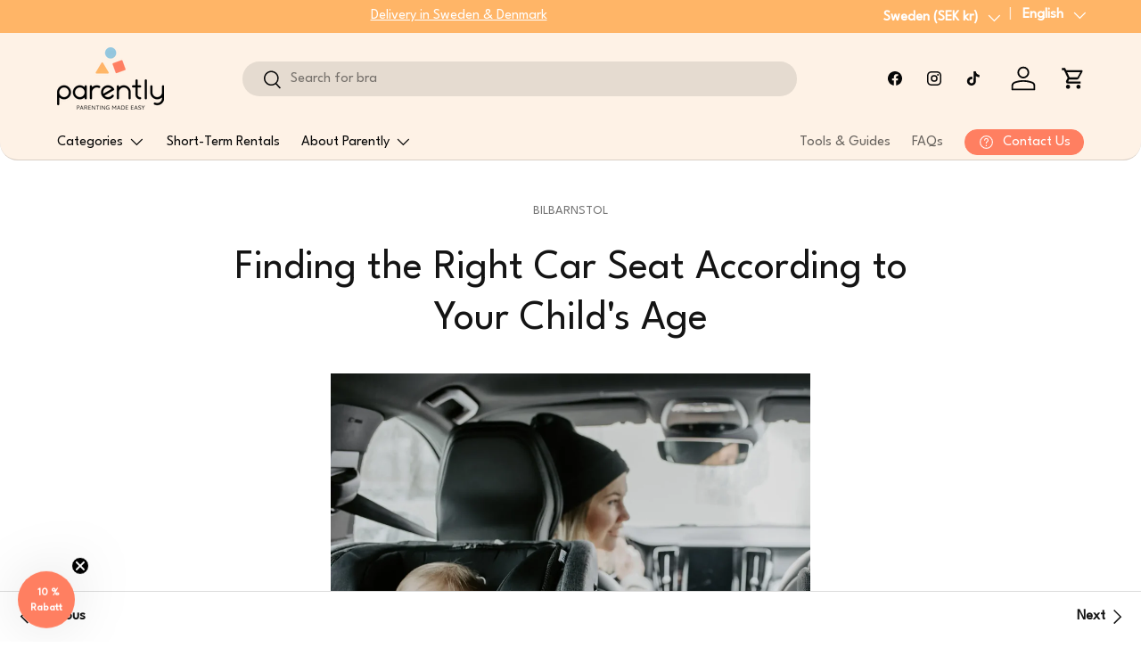

--- FILE ---
content_type: text/html; charset=utf-8
request_url: https://www.parently.se/en/blogs/parently-foraldraskapsmagasin/hitta-ratt-bilbarnsstol-enligt-ditt-barns-alder
body_size: 42451
content:
<!doctype html>
<html class="no-js" lang="en" dir="ltr">
  <head>
    <script src="https://cdn-cookieyes.com/common/shopify.js"></script>
    <!-- Google Tag Manager -->
<script>(function(w,d,s,l,i){w[l]=w[l]||[];w[l].push({'gtm.start':
new Date().getTime(),event:'gtm.js'});var f=d.getElementsByTagName(s)[0],
j=d.createElement(s),dl=l!='dataLayer'?'&l='+l:'';j.async=true;j.src=
'https://www.googletagmanager.com/gtm.js?id='+i+dl;f.parentNode.insertBefore(j,f);
})(window,document,'script','dataLayer','GTM-56TFSXWZ');</script>
<!-- End Google Tag Manager -->
<meta charset="utf-8">
<meta name="viewport" content="width=device-width,initial-scale=1">
<title>Finding the Right Car Seat According to Your Child&#39;s Age &ndash; Parently</title><link rel="canonical" href="https://www.parently.se/en/blogs/parently-foraldraskapsmagasin/hitta-ratt-bilbarnsstol-enligt-ditt-barns-alder"><link rel="icon" href="//www.parently.se/cdn/shop/files/parently_logo_square_300.png?crop=center&height=48&v=1758821312&width=48" type="image/png">
  <link rel="apple-touch-icon" href="//www.parently.se/cdn/shop/files/parently_logo_square_300.png?crop=center&height=180&v=1758821312&width=180"><meta name="description" content="Ensure your child&#39;s safety during car journeys with the right car seat. In our guide, you&#39;ll find information about rear-facing and forward-facing seats for different ages, important features to look for and tips for safe installation. Make informed choices to protect your child and have peace of mind along the way."><meta property="og:site_name" content="Parently">
<meta property="og:url" content="https://www.parently.se/en/blogs/parently-foraldraskapsmagasin/hitta-ratt-bilbarnsstol-enligt-ditt-barns-alder">
<meta property="og:title" content="Finding the Right Car Seat According to Your Child&#39;s Age">
<meta property="og:type" content="article">
<meta property="og:description" content="Ensure your child&#39;s safety during car journeys with the right car seat. In our guide, you&#39;ll find information about rear-facing and forward-facing seats for different ages, important features to look for and tips for safe installation. Make informed choices to protect your child and have peace of mind along the way."><meta property="og:image" content="http://www.parently.se/cdn/shop/articles/Parently_hyra_babyprodukter_Axkid_Modukid_bilbarnstol_2.webp?crop=center&height=1200&v=1718095497&width=1200">
  <meta property="og:image:secure_url" content="https://www.parently.se/cdn/shop/articles/Parently_hyra_babyprodukter_Axkid_Modukid_bilbarnstol_2.webp?crop=center&height=1200&v=1718095497&width=1200">
  <meta property="og:image:width" content="1400">
  <meta property="og:image:height" content="1400"><meta name="twitter:card" content="summary_large_image">
<meta name="twitter:title" content="Finding the Right Car Seat According to Your Child&#39;s Age">
<meta name="twitter:description" content="Ensure your child&#39;s safety during car journeys with the right car seat. In our guide, you&#39;ll find information about rear-facing and forward-facing seats for different ages, important features to look for and tips for safe installation. Make informed choices to protect your child and have peace of mind along the way.">


    <script>
      window.dataLayer = window.dataLayer || [];
    </script>
    <script type="module" src="https://cdn2.circuly.io/v1/1.8/cart.js" defer></script>
    <script src="//www.parently.se/cdn/shop/t/70/assets/circuly_parently.js?v=96367552128155755431750169814" defer></script>

    <!-- PARENTLY CIRCULY CHECKOUT INTEGRATION -->
    <script>
    (function() {
      console.log('🚀 Parently Circuly Checkout Integration - Starting');
      
      // Initialize global object to store all metafields
      window.productMetafields = window.productMetafields || {};
      
      // Cache for cart data to avoid repeated fetches
      let cartDataCache = null;
      let lastCartFetch = 0;
      const CART_CACHE_TTL = 5000; // 5 seconds cache validity
      
      // Cart change detection
      let lastCartItemCount = 0;
      let lastCartTotal = 0;
      let lastCartHash = '';
      
      // API Keys for Circuly checkout by currency/country
      const API_KEYS = {
        'SEK': 'tRjxJohSuF1nKiCvio2tKr9O6ChVJP', // Sweden
        'DKK': 'zbj7EgtDM3lD0vw8D3wC0BGBGpNBfS'  // Denmark
      };
      
      // Get appropriate API key and checkout URL based on currency
      function getCheckoutConfig(currency) {
        const normalizedCurrency = (currency || '').toUpperCase();
        
        console.log('🌍 CURRENCY DETECTION:', {
          rawCurrency: currency,
          normalizedCurrency: normalizedCurrency,
          availableKeys: Object.keys(API_KEYS)
        });
        
        let apiKey, checkoutBaseUrl, country;
        
        // Check if we're on the Danish domain
        const isDanishDomain = window.location.hostname.includes('parently-nordics.com');
        
        switch (normalizedCurrency) {
          case 'DKK':
            apiKey = API_KEYS.DKK;
            checkoutBaseUrl = isDanishDomain ? 'https://checkout.parently-nordics.com/cart/create' : 'https://checkout.parently.se/cart/create';
            country = 'Denmark';
            break;
          case 'SEK':
          default:
            apiKey = API_KEYS.SEK;
            checkoutBaseUrl = 'https://checkout.parently.se/cart/create';
            country = 'Sweden';
            break;
        }
        
        console.log('🎯 CHECKOUT CONFIG SELECTED:', {
          currency: normalizedCurrency,
          country: country,
          apiKey: apiKey,
          checkoutBaseUrl: checkoutBaseUrl
        });
        
        return { apiKey, checkoutBaseUrl, country };
      }
      
      // Check if a cart item is a subscription (METAFIELDS ONLY)
      function isSubscriptionItem(item) {
        const variantId = item.variant_id;
        const metafields = window.productMetafields[variantId] || {};
        
        console.log(`🔍 METAFIELDS SUBSCRIPTION CHECK for variant ${variantId}:`, {
          raw_metafields: metafields,
          subscription_value: metafields.subscription,
          subscription_type: typeof metafields.subscription,
          subscription_is_null: metafields.subscription === null,
          subscription_is_undefined: metafields.subscription === undefined,
          subscription_is_empty_string: metafields.subscription === '',
          subscription_length_value: metafields.subscription_length,
          subscription_length_type: typeof metafields.subscription_length,
          subscription_period_value: metafields.subscription_period,
          subscription_period_type: typeof metafields.subscription_period,
          variant_title: item.variant_title,
          product_title: item.product_title
        });
        
        // 🎯 ONLY USE METAFIELDS - NO FALLBACK  
        if (metafields.subscription !== undefined && 
            metafields.subscription !== null && 
            metafields.subscription !== '') {
          const metafieldValue = metafields.subscription;
          console.log(`📋 Raw metafield subscription value:`, metafieldValue, `(type: ${typeof metafieldValue})`);
          
          // Handle different possible metafield value formats
          const isSubscription = metafieldValue === true || 
                                 metafieldValue === 'true' || 
                                 metafieldValue === 'True' || 
                                 metafieldValue === 1 ||
                                 metafieldValue === '1';
          
          if (isSubscription) {
            console.log(`✅ METAFIELD SUBSCRIPTION = TRUE for ${variantId}: ${metafieldValue}`);
            return true;
          } else {
            console.log(`❌ METAFIELD SUBSCRIPTION = FALSE for ${variantId}: ${metafieldValue}`);
            return false;
          }
        }
        
        console.log(`⚠️ NO METAFIELD SUBSCRIPTION DATA for ${variantId} - treating as non-subscription`);
        return false;
      }
      
      // Extract duration from metafields ONLY
      function extractDurationFromItem(item, shouldInherit = false) {
        const variantId = item.variant_id;
        const metafields = window.productMetafields[variantId] || {};
        
        console.log(`🔍 METAFIELDS DURATION EXTRACTION for ${variantId}:`, {
          raw_metafields: metafields,
          subscription_length: metafields.subscription_length,
          subscription_length_type: typeof metafields.subscription_length,
          subscription_length_is_null: metafields.subscription_length === null,
          subscription_period: metafields.subscription_period,
          subscription_period_type: typeof metafields.subscription_period,
          subscription_interval: metafields.subscription_interval,
          subscription_intervall: metafields.subscription_intervall,
          shouldInherit: shouldInherit,
          variant_title: item.variant_title,
          product_title: item.product_title
        });
        
        // 🎯 ONLY USE METAFIELDS - NO FALLBACK
        if (metafields.subscription_length !== undefined && 
            metafields.subscription_length !== null && 
            metafields.subscription_length !== '') {
          
          const lengthValue = metafields.subscription_length;
          console.log(`📋 Raw metafield subscription_length value:`, lengthValue, `(type: ${typeof lengthValue})`);
          
          // Convert to number if it's a string
          let duration = parseInt(lengthValue, 10);
          
          if (isNaN(duration)) {
            console.log(`⚠️ Invalid subscription_length metafield for ${variantId}: ${lengthValue} - defaulting to 1`);
            duration = 1;
          } else {
            console.log(`✅ METAFIELD DURATION EXTRACTED for ${variantId}: ${duration} months`);
            
            // Log subscription period if available
            if (metafields.subscription_period) {
              console.log(`📅 METAFIELD PERIOD for ${variantId}: ${metafields.subscription_period}`);
            }
            if (metafields.subscription_interval) {
              console.log(`📅 METAFIELD INTERVAL for ${variantId}: ${metafields.subscription_interval}`);
            }
            if (metafields.subscription_intervall) {
              console.log(`📅 METAFIELD INTERVALL for ${variantId}: ${metafields.subscription_intervall}`);
            }
          }
          
          return duration;
        }
        
        console.log(`⚠️ NO METAFIELD SUBSCRIPTION_LENGTH DATA for ${variantId} - defaulting to 1 month`);
        return 1; // Default fallback
      }
      
      // Detect parent/child item relationships and fees
      function analyzeParentChildItems(cartData) {
        console.log('🔍 ANALYZING PARENT/CHILD RELATIONSHIPS:');
        console.log('📦 Cart Items:', cartData.items.map(item => ({
          variant_id: item.variant_id,
          product_id: item.product_id,
          product_title: item.product_title,
          variant_title: item.variant_title,
          properties: item.properties,
          line_level: item.line_level,
          parent_line: item.parent_line
        })));
        
        const parentChildMap = new Map();
        const childItems = [];
        const parentItems = [];
        const feeItems = [];
        
        // First pass: identify items by type
        cartData.items.forEach((item, index) => {
          console.log(`📝 Item ${index}:`, {
            variant_id: item.variant_id,
            product_title: item.product_title,
            variant_title: item.variant_title,
            has_properties: !!item.properties && Object.keys(item.properties).length > 0,
            properties: item.properties,
            line_level: item.line_level,
            parent_line: item.parent_line
          });
          
// Normalize a string: lowercase + strip diacritics
const normalize = s =>
  (s ?? '')
    .toString()
    .toLowerCase()
    .normalize('NFD')
    .replace(/[\u0300-\u036f]/g, '');

const titleNorm = normalize(item.product_title);

// Terms normalized to match `titleNorm` (so use "manadsavgift")
const FEE_TERMS = ['skadeskydd', 'insurance', 'manadsavgift', 'avgift', 'fee'];

const matched = FEE_TERMS.find(term => new RegExp(`\\b${term}\\b`, 'i').test(titleNorm));

if (matched) {
  console.log(`💳 Fee item detected (match: ${matched}):`, item.variant_id, item.product_title);
  feeItems.push({ item, index });
}


          
          // Check for Shopify's built-in parent/child structure
          else if (item.parent_line !== undefined && item.parent_line !== null) {
            console.log(`👶 Child item found (parent_line: ${item.parent_line}):`, item.variant_id);
            childItems.push({ item, parentIndex: item.parent_line, index });
          } else {
            console.log(`👨‍👩‍👧‍👦 Main rental item:`, item.variant_id);
            parentItems.push({ item, index });
          }
          
          // Check for custom parent/child properties in item.properties
          if (item.properties) {
            Object.keys(item.properties).forEach(key => {
              if (key.toLowerCase().includes('parent') || key.toLowerCase().includes('child')) {
                console.log(`🔗 Found parent/child property: ${key} = ${item.properties[key]}`);
              }
            });
          }
        });
        
        console.log(`📊 Analysis Results:`, {
          totalItems: cartData.items.length,
          parentItems: parentItems.length,
          childItems: childItems.length,
          feeItems: feeItems.length
        });
        
        // Build parent-child mapping
        childItems.forEach(child => {
          const parent = parentItems.find(p => p.index === child.parentIndex);
          if (parent) {
            if (!parentChildMap.has(parent.item.variant_id)) {
              parentChildMap.set(parent.item.variant_id, []);
            }
            parentChildMap.get(parent.item.variant_id).push(child.item);
            console.log(`🔗 Mapped child ${child.item.variant_id} to parent ${parent.item.variant_id}`);
          }
        });
        
        // For fees, if there's only one main rental item, associate fee with it
        if (feeItems.length > 0 && parentItems.length === 1) {
          const mainItem = parentItems[0].item;
          console.log(`💰 Associating fee items with main rental item: ${mainItem.variant_id}`);
          const parentKey = mainItem.variant_id.toString(); // Convert to string for consistency
          if (!parentChildMap.has(parentKey)) {
            parentChildMap.set(parentKey, []);
          }
          feeItems.forEach(fee => {
            parentChildMap.get(parentKey).push(fee.item);
            console.log(`🔗 Fee ${fee.item.variant_id} linked to main item ${mainItem.variant_id}`);
          });
        }
        
        return { 
          parentChildMap, 
          parentItems: parentItems.map(p => p.item), 
          childItems: childItems.map(c => c.item),
          feeItems: feeItems.map(f => f.item)
        };
      }
      
      // Optimized fetching of cart data with caching
      async function getCartData(forceRefresh = false) {
        const now = Date.now();
        
        // Use cached data if available and not expired
        if (!forceRefresh && cartDataCache && (now - lastCartFetch < CART_CACHE_TTL)) {
          console.log('📋 Using cached cart data');
          return cartDataCache;
        }
        
        try {
          console.log('🔄 Fetching fresh cart data...');
          const response = await fetch('/cart.js');
          const data = await response.json();
          
          console.log('📦 Fresh cart data received:', {
            item_count: data.item_count,
            total_price: data.total_price,
            currency: data.currency,
            items: data.items.length
          });
          
          // Check if cart has changed since last fetch
          const currentItemCount = data.item_count || 0;
          const currentTotal = data.total_price || 0;
          const currentHash = JSON.stringify(data.items.map(item => ({
            id: item.variant_id,
            quantity: item.quantity,
            price: item.price
          })));
          
          // If cart has changed, invalidate Circuly parameters cache
          if (currentItemCount !== lastCartItemCount || 
              currentTotal !== lastCartTotal || 
              currentHash !== lastCartHash) {
            console.log('🔄 Cart changed - invalidating cache');
            circulyParamsCache = null;
            lastParamsBuildTime = 0;
            
            // Update tracking values
            lastCartItemCount = currentItemCount;
            lastCartTotal = currentTotal;
            lastCartHash = currentHash;
          }
          
          // Update cache
          cartDataCache = data;
          lastCartFetch = now;
          
          // Analyze parent/child relationships for debugging
          analyzeParentChildItems(data);
          
          return data;
        } catch (error) {
          console.error('❌ Error fetching cart:', error);
          // Return cached data if available, even if expired
          return cartDataCache || { items: [] };
        }
      }
      
      // Initialize metafields storage
      function initMetafields() {
        console.log('🔧 Initializing metafields...');
        
        
        
        
        
        console.log('✅ Metafields initialization complete');
      }
      
      // Pre-build checkout parameters for faster redirection
      let circulyParamsCache = null;
      let lastParamsBuildTime = 0;
      const PARAMS_CACHE_TTL = 5000; // 5 seconds cache validity
      
      // Pre-build checkout parameters to avoid doing it during checkout
      async function preloadCheckoutParams() {
        try {
          console.log('⚙️ Preloading checkout parameters...');
          const cartData = await getCartData();
          
          // Check subscription status for all items
          const subscriptionCheck = cartData.items.map(item => ({
            variant_id: item.variant_id,
            product_title: item.product_title,
            variant_title: item.variant_title,
            isSubscription: isSubscriptionItem(item)
          }));
          
          console.log('🔍 PRELOAD SUBSCRIPTION CHECK:', subscriptionCheck);
          
          const hasSubscriptionItems = cartData.items.some(item => isSubscriptionItem(item));
          
          if (!hasSubscriptionItems) {
            console.log('📝 No subscription items detected in preload - clearing cache');
            circulyParamsCache = null;
            return;
          }
          
          console.log('🔄 Building checkout parameters...');
          const params = new URLSearchParams();
          const currency = (cartData.currency || '').toUpperCase();
          
          // Get checkout configuration based on currency
          const checkoutConfig = getCheckoutConfig(currency);
          params.append('api_key', checkoutConfig.apiKey);
          
          // Analyze parent/child relationships
          const { parentChildMap, parentItems, childItems, feeItems } = analyzeParentChildItems(cartData);
          
          for (const item of cartData.items) {
            const sku = item.variant_id.toString();
            const metafields = window.productMetafields[item.variant_id] || {};
            
            // Use our enhanced subscription detection instead of just metafields
            const isSubscription = isSubscriptionItem(item);
            
            // Check both interval spellings - use the correct one for this item
            const subscriptionInterval = metafields.subscription_interval || metafields.subscription_intervall || 1;
            
            // Handle parent/child scenario: child items and fees inherit parent duration
            const isChildOrFee = childItems.includes(item) || feeItems.includes(item);
            let subscriptionDuration;
            
            if (isChildOrFee) {
              console.log(`👶 Child/Fee item ${item.variant_id} - looking for parent duration...`);
              let parentDurationFound = false;
              
              // Find parent item and use its duration (compare by variant_id, not object reference)
              for (const [parentVariantId, children] of parentChildMap.entries()) {
                const childFound = children.some(child => child.variant_id === item.variant_id);
                if (childFound) {
                  const parentItem = cartData.items.find(i => i.variant_id.toString() === parentVariantId);
                  if (parentItem) {
                    const parentDuration = extractDurationFromItem(parentItem, false); // Parent extracts normally
                    console.log(`👨‍👩‍👧‍👦 Using parent duration ${parentDuration} for child/fee ${item.variant_id}`);
                    subscriptionDuration = parentDuration;
                    parentDurationFound = true;
                    console.log(`✅ Fee duration inheritance: ${item.variant_id} now has ${subscriptionDuration} months`);
                    break;
                  }
                }
              }
              
              // If no parent found, extract duration normally but mark as should inherit (to avoid monthly fee override)
              if (!parentDurationFound) {
                console.log(`❌ No parent found for ${item.variant_id} - extracting duration with inheritance flag`);
                subscriptionDuration = extractDurationFromItem(item, true);
              }
            } else {
              // Regular item - extract duration normally
              subscriptionDuration = extractDurationFromItem(item, false);
            }
            
            console.log(`📋 PROCESSING ITEM ${sku}:`, {
              product_title: item.product_title,
              variant_title: item.variant_title,
              isSubscription: isSubscription,
              subscriptionInterval: subscriptionInterval,
              subscriptionDuration: subscriptionDuration,
              price: item.price / 100,
              quantity: item.quantity,
              isChildOrFee: isChildOrFee
            });
            
            // Add SKU first, then all its parameters
            params.append('sku', sku);
            params.append(`quantity[${sku}]`, item.quantity.toString());
            params.append(`subscription[${sku}]`, isSubscription ? 'true' : 'false');
            params.append(`subscription_type[${sku}]`, 'normal');
            params.append(`subscription_period[${sku}]`, isSubscription ? 'monthly' : 'null');
            
            // Use the extracted/inherited duration value
            params.append(`subscription_length[${sku}]`, isSubscription ? subscriptionDuration.toString() : 'null');

            params.append(`subscription_interval[${sku}]`, isSubscription ? subscriptionInterval.toString() : 'null');
            params.append(`price[${sku}]`, (item.price / 100).toString());
          }
          
          params.append('currency', currency);
          params.append('total', (cartData.total_price / 100).toString());
          
          circulyParamsCache = params;
          lastParamsBuildTime = Date.now();
          
          console.log('✅ Checkout parameters preloaded successfully');
          console.log('📋 PRELOADED PARAMETERS:');
          for (const [key, value] of params.entries()) {
            console.log(`   ${key}: ${value}`);
          }
        } catch (error) {
          console.error('❌ Error preloading checkout parameters:', error);
        }
      }
      
      // Function to ensure metafields for cart items with smart fallback
      async function ensureMetafieldsForCartItems(cartData) {
        console.log('🔍 Checking metafields availability for all cart items...');
        
        const missingMetafields = [];
        const presentMetafields = [];
        
        for (const item of cartData.items) {
          const variantId = item.variant_id;
          const hasMetafields = window.productMetafields[variantId] && 
                               window.productMetafields[variantId].subscription !== undefined;
          
          if (hasMetafields) {
            presentMetafields.push(variantId);
            console.log(`✅ Metafields available for variant ${variantId}`);
          } else {
            missingMetafields.push(item);
            console.log(`❌ Missing metafields for variant ${variantId} (${item.product_title})`);
          }
        }
        
        console.log(`📊 Metafields status: ${presentMetafields.length} present, ${missingMetafields.length} missing`);
        
        if (missingMetafields.length > 0) {
          console.log('🔧 Applying smart fallback logic for missing metafields...');
          
          for (const item of missingMetafields) {
            const variantId = item.variant_id;
            const productTitle = item.product_title.toLowerCase();
            
            console.log(`🧠 Analyzing item for smart defaults: ${variantId} (${item.product_title})`);
            
            // Smart detection logic based on product characteristics
            let subscription = false;
            let subscription_length = 1;
            let subscription_period = 'monthly';
            
            // Fee items are typically subscriptions
            if (productTitle.includes('nadsavgift') || 
                productTitle.includes('fee') || 
                productTitle.includes('skadeskydd') ||
                productTitle.includes('insurance')) {
              console.log(`💰 Fee/Insurance item detected: ${variantId} - marking as subscription`);
              subscription = true;
              // Fee items will inherit duration from parent later
            }
            
            // Rental items are typically subscriptions 
            if (productTitle.includes('rental') || 
                productTitle.includes('hyra') ||
                productTitle.includes('bugaboo') ||
                productTitle.includes('stokke') ||
                productTitle.includes('cybex')) {
              console.log(`🛴 Rental item detected: ${variantId} - marking as subscription`);
              subscription = true;
              
              // Try to extract duration from variant title
              if (item.variant_title) {
                const variantTitle = item.variant_title.toLowerCase();
                const durationMatch = variantTitle.match(/(\d+)\s*(day|dag|month|månad|week|vecka)/);
                if (durationMatch) {
                  const duration = parseInt(durationMatch[1], 10);
                  const unit = durationMatch[2];
                  
                  if (unit.includes('day') || unit.includes('dag')) {
                    subscription_length = duration;
                    subscription_period = 'daily';
                    console.log(`📅 Extracted daily duration: ${duration} days`);
                  } else if (unit.includes('month') || unit.includes('månad')) {
                    subscription_length = duration;
                    subscription_period = 'monthly';
                    console.log(`📅 Extracted monthly duration: ${duration} months`);
                  } else if (unit.includes('week') || unit.includes('vecka')) {
                    subscription_length = Math.ceil(duration / 4); // Convert weeks to months
                    subscription_period = 'monthly';
                    console.log(`📅 Extracted weekly duration: ${duration} weeks -> ${subscription_length} months`);
                  }
                }
              }
            }
            
            // Set the metafields
            window.productMetafields[variantId] = {
              subscription_length: subscription_length,
              subscription: subscription,
              subscription_period: subscription_period,
              subscription_intervall: null,
              subscription_interval: null
            };
            
            console.log(`📝 Smart metafields set for ${variantId}:`, {
              subscription: subscription,
              subscription_length: subscription_length,
              subscription_period: subscription_period,
              detected_from: subscription ? 'smart_analysis' : 'default_fallback'
            });
          }
          
          console.log('✅ Smart metafields population complete');
        }
        
        return true;
      }

      // Handle checkout redirection based on cart contents
      async function handleCheckoutRedirect(event) {
        console.log('🛒 CHECKOUT BUTTON CLICKED!');
        
        if (event) {
          event.preventDefault();
          event.stopPropagation();
        }
        
        try {
          // ALWAYS clear caches before checkout to ensure fresh data
          cartDataCache = null;
          circulyParamsCache = null;
          
          console.log('🔄 Starting checkout process...');
          
          // Start with immediate UI feedback
          const checkoutButton = event?.target;
          if (checkoutButton && checkoutButton.tagName) {
            const originalText = checkoutButton.innerText || checkoutButton.value;
            const originalDisabled = checkoutButton.disabled;
            
            // Disable the button and change text to provide feedback
            checkoutButton.disabled = true;
            if (checkoutButton.tagName === 'INPUT') {
              checkoutButton.value = 'Processing...';
            } else {
              checkoutButton.innerText = 'Processing...';
            }
            
            // Set a timeout to restore the button if something goes wrong
            setTimeout(() => {
              checkoutButton.disabled = originalDisabled;
              if (checkoutButton.tagName === 'INPUT') {
                checkoutButton.value = originalText;
              } else {
                checkoutButton.innerText = originalText;
              }
            }, 10000); // 10-second fallback
          }
          
          // Force fresh cart data fetch
          const cartData = await getCartData(true);
          
          console.log('📦 Cart data for checkout:', {
            items: cartData.items.length,
            total: cartData.total_price,
            currency: cartData.currency
          });
          
          // Ensure all cart items have metafields available
          await ensureMetafieldsForCartItems(cartData);
          console.log('✅ All cart items now have metafields available');
          
          // Force cache invalidation after metafields update
          circulyParamsCache = null;
          lastParamsBuildTime = 0;
          console.log('🔄 Cache invalidated after metafields update');
          
          // Check if there are any subscription items in the cart
          const subscriptionCheck = cartData.items.map(item => ({
            variant_id: item.variant_id,
            product_title: item.product_title,
            variant_title: item.variant_title,
            isSubscription: isSubscriptionItem(item)
          }));
          
          console.log('🔍 SUBSCRIPTION CHECK FOR ALL ITEMS:', subscriptionCheck);
          
          const hasSubscriptionItems = cartData.items.some(item => isSubscriptionItem(item));
          
          console.log(`🔍 Has subscription items: ${hasSubscriptionItems} (for data only)`);
          
          console.log('➡️ ALWAYS redirecting to Circuly checkout (regardless of subscription status)');
          
          // Always redirect to Circuly checkout
          
          // Use cached parameters if available and valid
          let params;
          let checkoutConfig;
          const now = Date.now();
          
          if (circulyParamsCache && (now - lastParamsBuildTime < PARAMS_CACHE_TTL)) {
            console.log('📋 Using cached checkout parameters');
            params = circulyParamsCache;
            // Still need checkout config for URL building
            checkoutConfig = getCheckoutConfig(cartData.currency);
          } else {
            console.log('🔄 Building fresh checkout parameters');
            // Build parameters if cache is invalid
            params = new URLSearchParams();
            const currency = (cartData.currency || '').toUpperCase();
            
            // Get checkout configuration based on currency
            checkoutConfig = getCheckoutConfig(currency);
            params.append('api_key', checkoutConfig.apiKey);
            
            // Analyze parent/child relationships
            const { parentChildMap, parentItems, childItems, feeItems } = analyzeParentChildItems(cartData);
            
            for (const item of cartData.items) {
              const sku = item.variant_id.toString();
              const metafields = window.productMetafields[item.variant_id] || {};
              
              // Use our enhanced subscription detection instead of just metafields
              const isSubscription = isSubscriptionItem(item);
              
              // Check both interval spellings - use the correct one for this item
              const subscriptionInterval = metafields.subscription_interval || metafields.subscription_intervall || 1;
              
                           // Handle parent/child scenario: child items and fees inherit parent duration
             const isChildOrFee = childItems.includes(item) || feeItems.includes(item);
             let subscriptionDuration;
             
             if (isChildOrFee) {
               console.log(`👶 Child/Fee item ${item.variant_id} - looking for parent duration...`);
               let parentDurationFound = false;
               
               // Find parent item and use its duration (compare by variant_id, not object reference)
               for (const [parentVariantId, children] of parentChildMap.entries()) {
                 const childFound = children.some(child => child.variant_id === item.variant_id);
                 if (childFound) {
                   const parentItem = cartData.items.find(i => i.variant_id.toString() === parentVariantId);
                   if (parentItem) {
                     const parentDuration = extractDurationFromItem(parentItem, false); // Parent extracts normally
                     console.log(`👨‍👩‍👧‍👦 Using parent duration ${parentDuration} for child/fee ${item.variant_id}`);
                     subscriptionDuration = parentDuration;
                     parentDurationFound = true;
                     break;
                   }
                 }
               }
               
               // If no parent found, extract duration normally but mark as should inherit (to avoid monthly fee override)
               if (!parentDurationFound) {
                 console.log(`❌ No parent found for ${item.variant_id} - extracting duration with inheritance flag`);
                 subscriptionDuration = extractDurationFromItem(item, true);
               }
             } else {
               // Regular item - extract duration normally
               subscriptionDuration = extractDurationFromItem(item, false);
             }
              
              console.log(`📋 CHECKOUT PROCESSING ITEM ${sku}:`, {
                product_title: item.product_title,
                variant_title: item.variant_title,
                isSubscription: isSubscription,
                subscriptionInterval: subscriptionInterval,
                subscriptionDuration: subscriptionDuration,
                price: item.price / 100,
                quantity: item.quantity,
                isChildOrFee: isChildOrFee
              });
              
              // Add SKU first, then all its parameters
              params.append('sku', sku);
              params.append(`quantity[${sku}]`, item.quantity.toString());
              params.append(`subscription[${sku}]`, isSubscription ? 'true' : 'false');
              params.append(`subscription_type[${sku}]`, 'normal');
              params.append(`subscription_period[${sku}]`, isSubscription ? 'monthly' : 'null');
              
              // Use the extracted/inherited duration value
              params.append(`subscription_duration[${sku}]`, isSubscription ? subscriptionDuration.toString() : 'null');
              
              params.append(`subscription_interval[${sku}]`, isSubscription ? subscriptionInterval.toString() : 'null');
              params.append(`price[${sku}]`, (item.price / 100).toString());
            }
            
            params.append('currency', currency);
            params.append('total', (cartData.total_price / 100).toString());
            
            // Cache these params for future use
            circulyParamsCache = params;
            lastParamsBuildTime = now;
          }
          
          // Add origin_redirect_url parameter
          params.append('origin_redirect_url', window.location.origin + '/cart');
          
          // Build checkout URL using the appropriate country-specific base URL
          const checkoutUrl = `${checkoutConfig.checkoutBaseUrl}?${params.toString()}`;
          
          console.log('🎯 FINAL CIRCULY CHECKOUT CONFIGURATION:');
          console.log('🌍 Country:', checkoutConfig.country);
          console.log('💰 Currency:', cartData.currency);
          console.log('🔑 API Key:', checkoutConfig.apiKey);
          console.log('📋 Checkout URL:', checkoutUrl);
          console.log('📋 PARAMETERS BREAKDOWN:');
          for (const [key, value] of params.entries()) {
            console.log(`   ${key}: ${value}`);
          }
          
          // Final verification before redirect
          const finalSubscriptionCheck = Array.from(params.entries())
            .filter(([key]) => key.startsWith('subscription['))
            .map(([key, value]) => ({ key, value }));
          
          console.log('🔍 FINAL SUBSCRIPTION VALUES IN URL:', finalSubscriptionCheck);
          
          const hasAnySubscriptions = Array.from(params.entries())
            .some(([key, value]) => key.startsWith('subscription[') && value === 'true');
          
          console.log(`🔍 Subscription items in URL: ${hasAnySubscriptions ? 'Yes' : 'No'} (proceeding to Circuly regardless)`);
          
          console.log('✅ Always proceeding to Circuly checkout');
          
          // Immediate redirect
          window.location.href = checkoutUrl;
          return false;
        } catch (error) {
          console.error('❌ Error processing checkout:', error);
          // In case of error, fall back to regular checkout
          console.log('🔄 Falling back to Shopify checkout');
          window.location.href = '/checkout';
          return false;
        }
      }
      
      // Function to intercept the submitCart function specifically for Parently
      function interceptParentlyCheckout() {
        console.log('🔧 Setting up Parently checkout interception...');
        
        // Override the global submitCart function if it exists
        if (typeof window.submitCart === 'function') {
          console.log('🎯 Found existing submitCart function - overriding');
          const originalSubmitCart = window.submitCart;
          window.submitCart = function() {
            console.log('🛒 submitCart() called - intercepting!');
            handleCheckoutRedirect();
            return false;
          };
        } else {
          // Define our own submitCart function
          console.log('🎯 Defining new submitCart function');
          window.submitCart = function() {
            console.log('🛒 submitCart() called - handling checkout');
            handleCheckoutRedirect();
            return false;
          };
        }
        
        // Also attach direct event listeners to checkout buttons
        const checkoutButtonSelectors = [
          'button[onclick*="submitCart"]',
          'button[name="checkout"]',
          'button[type="submit"][name="checkout"]',
          '.btn--primary[onclick*="submitCart"]',
          'form[action="/cart"] button[type="submit"]',
          'input[type="submit"][name="checkout"]'
        ];
        
        checkoutButtonSelectors.forEach(selector => {
          const buttons = document.querySelectorAll(selector);
          console.log(`🔍 Found ${buttons.length} buttons matching ${selector}`);
          
          buttons.forEach(button => {
            if (button.dataset.circulyListenerAttached) return;
            
            console.log('🎯 Attaching checkout listener to button:', button);
            
            // Pre-load checkout data on button hover or focus
            button.addEventListener('mouseenter', preloadCheckoutParams);
            button.addEventListener('focus', preloadCheckoutParams);
            
            // Add capturing listener with high priority
            button.addEventListener('click', function(e) {
              console.log('🛒 Checkout button clicked - intercepting!');
              e.preventDefault();
              e.stopImmediatePropagation();
              handleCheckoutRedirect(e);
              return false;
            }, true);
            
            // Mark button as having listener attached
            button.dataset.circulyListenerAttached = 'true';
          });
        });
      }
      
      // Preload cart data
      function preloadCartData() {
        console.log('📋 Preloading cart data...');
        getCartData(true).then(cartData => {
          // If there are subscription items, preload checkout params
          if (cartData.items && cartData.items.some(item => isSubscriptionItem(item))) {
            preloadCheckoutParams();
          }
        });
      }
      
      // Initialize everything when DOM is loaded
      window.addEventListener('DOMContentLoaded', function() {
        console.log('🎬 DOM loaded - initializing Parently Circuly integration');
        
        // Initialize metafields
        initMetafields();
        
        // Preload cart data for faster checkout
        preloadCartData();
        
        // Attach checkout listener
        interceptParentlyCheckout();
        
        console.log('✅ Parently Circuly integration ready');
        
        // Listen for cart updates and re-attach listeners
        const cartUpdateEvents = [
          'cart:refresh', 
          'cart:updated', 
          'cart:change',
          'cart:changed',
          'cart:remove',
          'cart:add',
          'cart:update'
        ];
        
        // Listen for currency/country changes
        const currencyUpdateEvents = [
          'currency:changed',
          'localization:changed', 
          'country:changed'
        ];
        
        cartUpdateEvents.forEach(eventName => {
          document.addEventListener(eventName, function() {
            console.log(`🔄 Cart event: ${eventName} - refreshing data`);
            // Clear caches to ensure fresh data
            cartDataCache = null;
            circulyParamsCache = null;
            
            // Preload fresh data
            preloadCartData();
            
            // Re-attach checkout listener
            setTimeout(() => {
              interceptParentlyCheckout();
            }, 300);
          });
        });
        
        // Listen for currency/country changes and invalidate cache
        currencyUpdateEvents.forEach(eventName => {
          document.addEventListener(eventName, function() {
            console.log(`🌍 Currency/Country event: ${eventName} - clearing checkout cache`);
            // Clear checkout cache to rebuild with new currency
            circulyParamsCache = null;
            lastParamsBuildTime = 0;
            
            // Preload fresh data with new currency
            preloadCartData();
          });
        });
        
        // Monitor country selector button for changes
        const countrySelector = document.querySelector('#nav-localization-country-button');
        if (countrySelector) {
          console.log('🌍 Found country selector button - adding change listener');
          
          // Watch for changes in the button text (which indicates country change)
          const observer = new MutationObserver(function(mutations) {
            mutations.forEach(function(mutation) {
              if (mutation.type === 'childList' || mutation.type === 'characterData') {
                console.log('🌍 Country selector changed - clearing checkout cache');
                circulyParamsCache = null;
                lastParamsBuildTime = 0;
                preloadCartData();
              }
            });
          });
          
          observer.observe(countrySelector, { 
            childList: true, 
            subtree: true,
            characterData: true
          });
        }
        
        // Set up observer to watch for new checkout buttons
        const observer = new MutationObserver(function(mutations) {
          let shouldReattach = false;
          
          for (const mutation of mutations) {
            if (mutation.type !== 'childList' || !mutation.addedNodes.length) continue;
            
            for (const node of mutation.addedNodes) {
              if (!(node instanceof HTMLElement)) continue;
              
              // Check if this is a checkout button or contains one
              if ((node.tagName === 'BUTTON' && (node.name === 'checkout' || node.onclick?.toString().includes('submitCart'))) ||
                  node.querySelector('button[name="checkout"]') ||
                  node.querySelector('button[onclick*="submitCart"]')) {
                shouldReattach = true;
                break;
              }
            }
            
            if (shouldReattach) break;
          }
          
          if (shouldReattach) {
            console.log('🔄 New checkout button detected - reattaching listeners');
            interceptParentlyCheckout();
          }
        });
        
        // Observe the entire document for new checkout buttons
        observer.observe(document.body, { 
          childList: true, 
          subtree: true 
        });
        
        // Check a few times with delay to catch late-loading elements
        setTimeout(() => {
          interceptParentlyCheckout();
        }, 2000);
        setTimeout(() => {
          interceptParentlyCheckout();
        }, 5000);
      });
    })();
    </script>
    <!-- END PARENTLY CIRCULY CHECKOUT INTEGRATION --><style data-shopify>
@font-face {
  font-family: Jost;
  font-weight: 400;
  font-style: normal;
  font-display: swap;
  src: url("//www.parently.se/cdn/fonts/jost/jost_n4.d47a1b6347ce4a4c9f437608011273009d91f2b7.woff2") format("woff2"),
       url("//www.parently.se/cdn/fonts/jost/jost_n4.791c46290e672b3f85c3d1c651ef2efa3819eadd.woff") format("woff");
}
@font-face {
  font-family: Jost;
  font-weight: 700;
  font-style: normal;
  font-display: swap;
  src: url("//www.parently.se/cdn/fonts/jost/jost_n7.921dc18c13fa0b0c94c5e2517ffe06139c3615a3.woff2") format("woff2"),
       url("//www.parently.se/cdn/fonts/jost/jost_n7.cbfc16c98c1e195f46c536e775e4e959c5f2f22b.woff") format("woff");
}
@font-face {
  font-family: Jost;
  font-weight: 400;
  font-style: italic;
  font-display: swap;
  src: url("//www.parently.se/cdn/fonts/jost/jost_i4.b690098389649750ada222b9763d55796c5283a5.woff2") format("woff2"),
       url("//www.parently.se/cdn/fonts/jost/jost_i4.fd766415a47e50b9e391ae7ec04e2ae25e7e28b0.woff") format("woff");
}
@font-face {
  font-family: Jost;
  font-weight: 700;
  font-style: italic;
  font-display: swap;
  src: url("//www.parently.se/cdn/fonts/jost/jost_i7.d8201b854e41e19d7ed9b1a31fe4fe71deea6d3f.woff2") format("woff2"),
       url("//www.parently.se/cdn/fonts/jost/jost_i7.eae515c34e26b6c853efddc3fc0c552e0de63757.woff") format("woff");
}
@font-face {
  font-family: Jost;
  font-weight: 400;
  font-style: normal;
  font-display: swap;
  src: url("//www.parently.se/cdn/fonts/jost/jost_n4.d47a1b6347ce4a4c9f437608011273009d91f2b7.woff2") format("woff2"),
       url("//www.parently.se/cdn/fonts/jost/jost_n4.791c46290e672b3f85c3d1c651ef2efa3819eadd.woff") format("woff");
}
@font-face {
  font-family: Jost;
  font-weight: 400;
  font-style: normal;
  font-display: swap;
  src: url("//www.parently.se/cdn/fonts/jost/jost_n4.d47a1b6347ce4a4c9f437608011273009d91f2b7.woff2") format("woff2"),
       url("//www.parently.se/cdn/fonts/jost/jost_n4.791c46290e672b3f85c3d1c651ef2efa3819eadd.woff") format("woff");
}
:root {
        --bg-color: 255 255 255 / 1.0;
        --bg-color-og: 255 255 255 / 1.0;
        --heading-color: 20 20 20;
        --text-color: 20 20 20;
        --text-color-og: 20 20 20;
        --scrollbar-color: 20 20 20;
        --link-color: 20 20 20;
        --link-color-og: 20 20 20;
        --star-color: 255 127 97;--color-scheme-1-bg: 255 255 255 / 1.0;
        --color-scheme-1-grad: ;
        --color-scheme-1-heading: 20 20 20;
        --color-scheme-1-text: 20 20 20;
        --color-scheme-1-btn-bg: 255 181 103;
        --color-scheme-1-btn-text: 255 255 255;
        --color-scheme-1-btn-bg-hover: 255 199 141;--color-scheme-2-bg: 254 242 230 / 1.0;
        --color-scheme-2-grad: ;
        --color-scheme-2-heading: 20 20 20;
        --color-scheme-2-text: 20 20 20;
        --color-scheme-2-btn-bg: 255 181 103;
        --color-scheme-2-btn-text: 255 255 255;
        --color-scheme-2-btn-bg-hover: 255 199 141;--color-scheme-3-bg: 148 198 223 / 1.0;
        --color-scheme-3-grad: ;
        --color-scheme-3-heading: 255 255 255;
        --color-scheme-3-text: 255 255 255;
        --color-scheme-3-btn-bg: 9 3 2;
        --color-scheme-3-btn-text: 255 255 255;
        --color-scheme-3-btn-bg-hover: 54 48 47;

        --drawer-bg-color: 255 255 255 / 1.0;
        --drawer-text-color: 9 3 2;

        --panel-bg-color: 254 242 230 / 1.0;
        --panel-heading-color: 9 3 2;
        --panel-text-color: 9 3 2;

        --in-stock-text-color: 44 126 63;
        --low-stock-text-color: 210 134 26;
        --very-low-stock-text-color: 180 12 28;
        --no-stock-text-color: 119 119 119;
        --no-stock-backordered-text-color: 119 119 119;

        --error-bg-color: 255 127 97;
        --error-text-color: 255 255 255;
        --success-bg-color: 232 246 234;
        --success-text-color: 44 126 63;
        --info-bg-color: 51 51 51;
        --info-text-color: 132 175 195;

        --heading-font-family: Jost, sans-serif;
        --heading-font-style: normal;
        --heading-font-weight: 400;
        --heading-scale-start: 4;

        --navigation-font-family: Jost, sans-serif;
        --navigation-font-style: normal;
        --navigation-font-weight: 400;--heading-text-transform: none;
--subheading-text-transform: none;
        --body-font-family: Jost, sans-serif;
        --body-font-style: normal;
        --body-font-weight: 400;
        --body-font-size: 16;

        --section-gap: 32;
        --heading-gap: calc(8 * var(--space-unit));--heading-gap: calc(6 * var(--space-unit));--grid-column-gap: 20px;--btn-bg-color: 255 181 103;
        --btn-bg-hover-color: 255 199 141;
        --btn-text-color: 255 255 255;
        --btn-bg-color-og: 255 181 103;
        --btn-text-color-og: 255 255 255;
        --btn-alt-bg-color: 132 175 195;
        --btn-alt-bg-alpha: 1.0;
        --btn-alt-text-color: 255 255 255;
        --btn-border-width: 1px;
        --btn-padding-y: 12px;

        
        --btn-border-radius: 21px;
        

        --btn-lg-border-radius: 50%;
        --btn-icon-border-radius: 50%;
        --input-with-btn-inner-radius: var(--btn-border-radius);

        --input-bg-color: 255 255 255 / 1.0;
        --input-text-color: 20 20 20;
        --input-border-width: 1px;
        --input-border-radius: 20px;
        --textarea-border-radius: 12px;
        --input-border-radius: 21px;
        --input-bg-color-diff-3: #f7f7f7;
        --input-bg-color-diff-6: #f0f0f0;

        --modal-border-radius: 20px;
        --modal-overlay-color: 0 0 0;
        --modal-overlay-opacity: 0.4;
        --drawer-border-radius: 20px;
        --overlay-border-radius: 20px;--custom-label-bg-color: 35 2 46;
        --custom-label-text-color: 255 255 255;--sale-label-bg-color: 255 181 103;
        --sale-label-text-color: 255 255 255;--sold-out-label-bg-color: 51 51 51;
        --sold-out-label-text-color: 255 255 255;--new-label-bg-color: 255 181 103;
        --new-label-text-color: 9 3 2;--preorder-label-bg-color: 254 242 230;
        --preorder-label-text-color: 255 255 255;

        --page-width: 1440px;
        --gutter-sm: 20px;
        --gutter-md: 32px;
        --gutter-lg: 64px;

        --payment-terms-bg-color: #ffffff;

        --coll-card-bg-color: #f7f7f7;
        --coll-card-border-color: rgba(0,0,0,0);

        --reading-width: 48em;
      }

      @media (max-width: 769px) {
        :root {
          --reading-width: 36em;
        }
      }</style>

    <link rel="stylesheet" href="//www.parently.se/cdn/shop/t/70/assets/main.css?v=65755683439903874291759860890">
    <script src="//www.parently.se/cdn/shop/t/70/assets/main.js?v=15196979400931759961750169847" defer="defer"></script>

    <link rel="dns-prefetch" href="https://cdn.shopify.com">

    <link
      rel="preload"
      href="https://cdn.shopify.com/s/files/1/0383/2623/9370/files/LeagueSpartan-Regular.woff2?v=1714125247"
      as="font"
      type="font/woff2"
      crossorigin="anonymous"
    >
    <link
      rel="preload"
      href="https://cdn.shopify.com/s/files/1/0383/2623/9370/files/LeagueSpartan-Regular.woff?v=1714125247"
      as="font"
      type="font/woff"
      crossorigin="anonymous"
    >

    <style>
@font-face {
  font-family: 'League Spartan';
  font-style: normal;
  font-weight: normal;
  font-display: swap;
  src: local('League Spartan'), local('LeagueSpartan-Regular'),
    url(https://cdn.shopify.com/s/files/1/0383/2623/9370/files/LeagueSpartan-Regular.woff2?v=1714125247) format('woff2'),
    url(https://cdn.shopify.com/s/files/1/0383/2623/9370/files/LeagueSpartan-Regular.woff?v=1714125247) format('woff');
}
</style>
<link rel="stylesheet" href="//www.parently.se/cdn/shop/t/70/assets/swatches.css?v=6334912767611364841750169959" media="print" onload="this.media='all'">
      <noscript><link rel="stylesheet" href="//www.parently.se/cdn/shop/t/70/assets/swatches.css?v=6334912767611364841750169959"></noscript><script>window.performance && window.performance.mark && window.performance.mark('shopify.content_for_header.start');</script><meta name="facebook-domain-verification" content="n45n4syp4tuxgbtex69b7ojoin6yhj">
<meta id="shopify-digital-wallet" name="shopify-digital-wallet" content="/38326239370/digital_wallets/dialog">
<link rel="alternate" type="application/atom+xml" title="Feed" href="/en/blogs/parently-foraldraskapsmagasin.atom" />
<link rel="alternate" hreflang="x-default" href="https://www.parently.se/blogs/parently-foraldraskapsmagasin/hitta-ratt-bilbarnsstol-enligt-ditt-barns-alder">
<link rel="alternate" hreflang="en" href="https://www.parently.se/en/blogs/parently-foraldraskapsmagasin/hitta-ratt-bilbarnsstol-enligt-ditt-barns-alder">
<link rel="alternate" hreflang="da-DK" href="https://www.parently-nordics.com/blogs/parently-foraldraskapsmagasin/hitta-ratt-bilbarnsstol-enligt-ditt-barns-alder">
<link rel="alternate" hreflang="en-DK" href="https://www.parently-nordics.com/en/blogs/parently-foraldraskapsmagasin/hitta-ratt-bilbarnsstol-enligt-ditt-barns-alder">
<script async="async" src="/checkouts/internal/preloads.js?locale=en-SE"></script>
<script id="shopify-features" type="application/json">{"accessToken":"46c521b8020acd60ecec1c2394ae462d","betas":["rich-media-storefront-analytics"],"domain":"www.parently.se","predictiveSearch":true,"shopId":38326239370,"locale":"en"}</script>
<script>var Shopify = Shopify || {};
Shopify.shop = "parently-se.myshopify.com";
Shopify.locale = "en";
Shopify.currency = {"active":"SEK","rate":"1.0"};
Shopify.country = "SE";
Shopify.theme = {"name":"Circuly Don't Touch_v2","id":183834181981,"schema_name":"Enterprise","schema_version":"1.4.2","theme_store_id":1657,"role":"main"};
Shopify.theme.handle = "null";
Shopify.theme.style = {"id":null,"handle":null};
Shopify.cdnHost = "www.parently.se/cdn";
Shopify.routes = Shopify.routes || {};
Shopify.routes.root = "/en/";</script>
<script type="module">!function(o){(o.Shopify=o.Shopify||{}).modules=!0}(window);</script>
<script>!function(o){function n(){var o=[];function n(){o.push(Array.prototype.slice.apply(arguments))}return n.q=o,n}var t=o.Shopify=o.Shopify||{};t.loadFeatures=n(),t.autoloadFeatures=n()}(window);</script>
<script id="shop-js-analytics" type="application/json">{"pageType":"article"}</script>
<script defer="defer" async type="module" src="//www.parently.se/cdn/shopifycloud/shop-js/modules/v2/client.init-shop-cart-sync_COMZFrEa.en.esm.js"></script>
<script defer="defer" async type="module" src="//www.parently.se/cdn/shopifycloud/shop-js/modules/v2/chunk.common_CdXrxk3f.esm.js"></script>
<script type="module">
  await import("//www.parently.se/cdn/shopifycloud/shop-js/modules/v2/client.init-shop-cart-sync_COMZFrEa.en.esm.js");
await import("//www.parently.se/cdn/shopifycloud/shop-js/modules/v2/chunk.common_CdXrxk3f.esm.js");

  window.Shopify.SignInWithShop?.initShopCartSync?.({"fedCMEnabled":true,"windoidEnabled":true});

</script>
<script>(function() {
  var isLoaded = false;
  function asyncLoad() {
    if (isLoaded) return;
    isLoaded = true;
    var urls = ["https:\/\/circuly-app-parently.herokuapp.com\/circuly.js?shop=parently-se.myshopify.com"];
    for (var i = 0; i < urls.length; i++) {
      var s = document.createElement('script');
      s.type = 'text/javascript';
      s.async = true;
      s.src = urls[i];
      var x = document.getElementsByTagName('script')[0];
      x.parentNode.insertBefore(s, x);
    }
  };
  if(window.attachEvent) {
    window.attachEvent('onload', asyncLoad);
  } else {
    window.addEventListener('load', asyncLoad, false);
  }
})();</script>
<script id="__st">var __st={"a":38326239370,"offset":3600,"reqid":"17268f08-7ba2-426d-935c-47c847e73e7c-1763353298","pageurl":"www.parently.se\/en\/blogs\/parently-foraldraskapsmagasin\/hitta-ratt-bilbarnsstol-enligt-ditt-barns-alder","s":"articles-732599615837","u":"4ff076861ece","p":"article","rtyp":"article","rid":732599615837};</script>
<script>window.ShopifyPaypalV4VisibilityTracking = true;</script>
<script id="captcha-bootstrap">!function(){'use strict';const t='contact',e='account',n='new_comment',o=[[t,t],['blogs',n],['comments',n],[t,'customer']],c=[[e,'customer_login'],[e,'guest_login'],[e,'recover_customer_password'],[e,'create_customer']],r=t=>t.map((([t,e])=>`form[action*='/${t}']:not([data-nocaptcha='true']) input[name='form_type'][value='${e}']`)).join(','),a=t=>()=>t?[...document.querySelectorAll(t)].map((t=>t.form)):[];function s(){const t=[...o],e=r(t);return a(e)}const i='password',u='form_key',d=['recaptcha-v3-token','g-recaptcha-response','h-captcha-response',i],f=()=>{try{return window.sessionStorage}catch{return}},m='__shopify_v',_=t=>t.elements[u];function p(t,e,n=!1){try{const o=window.sessionStorage,c=JSON.parse(o.getItem(e)),{data:r}=function(t){const{data:e,action:n}=t;return t[m]||n?{data:e,action:n}:{data:t,action:n}}(c);for(const[e,n]of Object.entries(r))t.elements[e]&&(t.elements[e].value=n);n&&o.removeItem(e)}catch(o){console.error('form repopulation failed',{error:o})}}const l='form_type',E='cptcha';function T(t){t.dataset[E]=!0}const w=window,h=w.document,L='Shopify',v='ce_forms',y='captcha';let A=!1;((t,e)=>{const n=(g='f06e6c50-85a8-45c8-87d0-21a2b65856fe',I='https://cdn.shopify.com/shopifycloud/storefront-forms-hcaptcha/ce_storefront_forms_captcha_hcaptcha.v1.5.2.iife.js',D={infoText:'Protected by hCaptcha',privacyText:'Privacy',termsText:'Terms'},(t,e,n)=>{const o=w[L][v],c=o.bindForm;if(c)return c(t,g,e,D).then(n);var r;o.q.push([[t,g,e,D],n]),r=I,A||(h.body.append(Object.assign(h.createElement('script'),{id:'captcha-provider',async:!0,src:r})),A=!0)});var g,I,D;w[L]=w[L]||{},w[L][v]=w[L][v]||{},w[L][v].q=[],w[L][y]=w[L][y]||{},w[L][y].protect=function(t,e){n(t,void 0,e),T(t)},Object.freeze(w[L][y]),function(t,e,n,w,h,L){const[v,y,A,g]=function(t,e,n){const i=e?o:[],u=t?c:[],d=[...i,...u],f=r(d),m=r(i),_=r(d.filter((([t,e])=>n.includes(e))));return[a(f),a(m),a(_),s()]}(w,h,L),I=t=>{const e=t.target;return e instanceof HTMLFormElement?e:e&&e.form},D=t=>v().includes(t);t.addEventListener('submit',(t=>{const e=I(t);if(!e)return;const n=D(e)&&!e.dataset.hcaptchaBound&&!e.dataset.recaptchaBound,o=_(e),c=g().includes(e)&&(!o||!o.value);(n||c)&&t.preventDefault(),c&&!n&&(function(t){try{if(!f())return;!function(t){const e=f();if(!e)return;const n=_(t);if(!n)return;const o=n.value;o&&e.removeItem(o)}(t);const e=Array.from(Array(32),(()=>Math.random().toString(36)[2])).join('');!function(t,e){_(t)||t.append(Object.assign(document.createElement('input'),{type:'hidden',name:u})),t.elements[u].value=e}(t,e),function(t,e){const n=f();if(!n)return;const o=[...t.querySelectorAll(`input[type='${i}']`)].map((({name:t})=>t)),c=[...d,...o],r={};for(const[a,s]of new FormData(t).entries())c.includes(a)||(r[a]=s);n.setItem(e,JSON.stringify({[m]:1,action:t.action,data:r}))}(t,e)}catch(e){console.error('failed to persist form',e)}}(e),e.submit())}));const S=(t,e)=>{t&&!t.dataset[E]&&(n(t,e.some((e=>e===t))),T(t))};for(const o of['focusin','change'])t.addEventListener(o,(t=>{const e=I(t);D(e)&&S(e,y())}));const B=e.get('form_key'),M=e.get(l),P=B&&M;t.addEventListener('DOMContentLoaded',(()=>{const t=y();if(P)for(const e of t)e.elements[l].value===M&&p(e,B);[...new Set([...A(),...v().filter((t=>'true'===t.dataset.shopifyCaptcha))])].forEach((e=>S(e,t)))}))}(h,new URLSearchParams(w.location.search),n,t,e,['guest_login'])})(!0,!0)}();</script>
<script integrity="sha256-52AcMU7V7pcBOXWImdc/TAGTFKeNjmkeM1Pvks/DTgc=" data-source-attribution="shopify.loadfeatures" defer="defer" src="//www.parently.se/cdn/shopifycloud/storefront/assets/storefront/load_feature-81c60534.js" crossorigin="anonymous"></script>
<script data-source-attribution="shopify.dynamic_checkout.dynamic.init">var Shopify=Shopify||{};Shopify.PaymentButton=Shopify.PaymentButton||{isStorefrontPortableWallets:!0,init:function(){window.Shopify.PaymentButton.init=function(){};var t=document.createElement("script");t.src="https://www.parently.se/cdn/shopifycloud/portable-wallets/latest/portable-wallets.en.js",t.type="module",document.head.appendChild(t)}};
</script>
<script data-source-attribution="shopify.dynamic_checkout.buyer_consent">
  function portableWalletsHideBuyerConsent(e){var t=document.getElementById("shopify-buyer-consent"),n=document.getElementById("shopify-subscription-policy-button");t&&n&&(t.classList.add("hidden"),t.setAttribute("aria-hidden","true"),n.removeEventListener("click",e))}function portableWalletsShowBuyerConsent(e){var t=document.getElementById("shopify-buyer-consent"),n=document.getElementById("shopify-subscription-policy-button");t&&n&&(t.classList.remove("hidden"),t.removeAttribute("aria-hidden"),n.addEventListener("click",e))}window.Shopify?.PaymentButton&&(window.Shopify.PaymentButton.hideBuyerConsent=portableWalletsHideBuyerConsent,window.Shopify.PaymentButton.showBuyerConsent=portableWalletsShowBuyerConsent);
</script>
<script data-source-attribution="shopify.dynamic_checkout.cart.bootstrap">document.addEventListener("DOMContentLoaded",(function(){function t(){return document.querySelector("shopify-accelerated-checkout-cart, shopify-accelerated-checkout")}if(t())Shopify.PaymentButton.init();else{new MutationObserver((function(e,n){t()&&(Shopify.PaymentButton.init(),n.disconnect())})).observe(document.body,{childList:!0,subtree:!0})}}));
</script>
<script id="sections-script" data-sections="header,footer" defer="defer" src="//www.parently.se/cdn/shop/t/70/compiled_assets/scripts.js?13339"></script>
<script>window.performance && window.performance.mark && window.performance.mark('shopify.content_for_header.end');</script>
<script src="//www.parently.se/cdn/shop/t/70/assets/blur-messages.js?v=98620774460636405321750169807" defer="defer"></script>

    <script>
      document.documentElement.className = document.documentElement.className.replace('no-js', 'js');
    </script><!-- CC Custom Head Start --><!-- CC Custom Head End -->


    
    

    <style>
      
        .price__current:after { content: "per month"; }
        
          
          
        
    </style>
 
    <meta name="google-site-verification" content="fpiQavxphCBUUzvNi5W33UX4G8fMfERT3kBsvfupnnQ">   
  <!-- BEGIN app block: shopify://apps/klaviyo-email-marketing-sms/blocks/klaviyo-onsite-embed/2632fe16-c075-4321-a88b-50b567f42507 -->












  <script async src="https://static.klaviyo.com/onsite/js/UjhNsx/klaviyo.js?company_id=UjhNsx"></script>
  <script>!function(){if(!window.klaviyo){window._klOnsite=window._klOnsite||[];try{window.klaviyo=new Proxy({},{get:function(n,i){return"push"===i?function(){var n;(n=window._klOnsite).push.apply(n,arguments)}:function(){for(var n=arguments.length,o=new Array(n),w=0;w<n;w++)o[w]=arguments[w];var t="function"==typeof o[o.length-1]?o.pop():void 0,e=new Promise((function(n){window._klOnsite.push([i].concat(o,[function(i){t&&t(i),n(i)}]))}));return e}}})}catch(n){window.klaviyo=window.klaviyo||[],window.klaviyo.push=function(){var n;(n=window._klOnsite).push.apply(n,arguments)}}}}();</script>

  




  <script>
    window.klaviyoReviewsProductDesignMode = false
  </script>







<!-- END app block --><script src="https://cdn.shopify.com/extensions/019a8d88-ad4c-7c4f-b711-54a681db45f5/selleasy-upsell-201/assets/lb-selleasy.js" type="text/javascript" defer="defer"></script>
<script src="https://cdn.shopify.com/extensions/ad2e54e3-3feb-4908-bfbd-1c7f4cdc2fd7/intercom-ai-customer-service-11/assets/widget.js" type="text/javascript" defer="defer"></script>
<link href="https://monorail-edge.shopifysvc.com" rel="dns-prefetch">
<script>(function(){if ("sendBeacon" in navigator && "performance" in window) {try {var session_token_from_headers = performance.getEntriesByType('navigation')[0].serverTiming.find(x => x.name == '_s').description;} catch {var session_token_from_headers = undefined;}var session_cookie_matches = document.cookie.match(/_shopify_s=([^;]*)/);var session_token_from_cookie = session_cookie_matches && session_cookie_matches.length === 2 ? session_cookie_matches[1] : "";var session_token = session_token_from_headers || session_token_from_cookie || "";function handle_abandonment_event(e) {var entries = performance.getEntries().filter(function(entry) {return /monorail-edge.shopifysvc.com/.test(entry.name);});if (!window.abandonment_tracked && entries.length === 0) {window.abandonment_tracked = true;var currentMs = Date.now();var navigation_start = performance.timing.navigationStart;var payload = {shop_id: 38326239370,url: window.location.href,navigation_start,duration: currentMs - navigation_start,session_token,page_type: "article"};window.navigator.sendBeacon("https://monorail-edge.shopifysvc.com/v1/produce", JSON.stringify({schema_id: "online_store_buyer_site_abandonment/1.1",payload: payload,metadata: {event_created_at_ms: currentMs,event_sent_at_ms: currentMs}}));}}window.addEventListener('pagehide', handle_abandonment_event);}}());</script>
<script id="web-pixels-manager-setup">(function e(e,d,r,n,o){if(void 0===o&&(o={}),!Boolean(null===(a=null===(i=window.Shopify)||void 0===i?void 0:i.analytics)||void 0===a?void 0:a.replayQueue)){var i,a;window.Shopify=window.Shopify||{};var t=window.Shopify;t.analytics=t.analytics||{};var s=t.analytics;s.replayQueue=[],s.publish=function(e,d,r){return s.replayQueue.push([e,d,r]),!0};try{self.performance.mark("wpm:start")}catch(e){}var l=function(){var e={modern:/Edge?\/(1{2}[4-9]|1[2-9]\d|[2-9]\d{2}|\d{4,})\.\d+(\.\d+|)|Firefox\/(1{2}[4-9]|1[2-9]\d|[2-9]\d{2}|\d{4,})\.\d+(\.\d+|)|Chrom(ium|e)\/(9{2}|\d{3,})\.\d+(\.\d+|)|(Maci|X1{2}).+ Version\/(15\.\d+|(1[6-9]|[2-9]\d|\d{3,})\.\d+)([,.]\d+|)( \(\w+\)|)( Mobile\/\w+|) Safari\/|Chrome.+OPR\/(9{2}|\d{3,})\.\d+\.\d+|(CPU[ +]OS|iPhone[ +]OS|CPU[ +]iPhone|CPU IPhone OS|CPU iPad OS)[ +]+(15[._]\d+|(1[6-9]|[2-9]\d|\d{3,})[._]\d+)([._]\d+|)|Android:?[ /-](13[3-9]|1[4-9]\d|[2-9]\d{2}|\d{4,})(\.\d+|)(\.\d+|)|Android.+Firefox\/(13[5-9]|1[4-9]\d|[2-9]\d{2}|\d{4,})\.\d+(\.\d+|)|Android.+Chrom(ium|e)\/(13[3-9]|1[4-9]\d|[2-9]\d{2}|\d{4,})\.\d+(\.\d+|)|SamsungBrowser\/([2-9]\d|\d{3,})\.\d+/,legacy:/Edge?\/(1[6-9]|[2-9]\d|\d{3,})\.\d+(\.\d+|)|Firefox\/(5[4-9]|[6-9]\d|\d{3,})\.\d+(\.\d+|)|Chrom(ium|e)\/(5[1-9]|[6-9]\d|\d{3,})\.\d+(\.\d+|)([\d.]+$|.*Safari\/(?![\d.]+ Edge\/[\d.]+$))|(Maci|X1{2}).+ Version\/(10\.\d+|(1[1-9]|[2-9]\d|\d{3,})\.\d+)([,.]\d+|)( \(\w+\)|)( Mobile\/\w+|) Safari\/|Chrome.+OPR\/(3[89]|[4-9]\d|\d{3,})\.\d+\.\d+|(CPU[ +]OS|iPhone[ +]OS|CPU[ +]iPhone|CPU IPhone OS|CPU iPad OS)[ +]+(10[._]\d+|(1[1-9]|[2-9]\d|\d{3,})[._]\d+)([._]\d+|)|Android:?[ /-](13[3-9]|1[4-9]\d|[2-9]\d{2}|\d{4,})(\.\d+|)(\.\d+|)|Mobile Safari.+OPR\/([89]\d|\d{3,})\.\d+\.\d+|Android.+Firefox\/(13[5-9]|1[4-9]\d|[2-9]\d{2}|\d{4,})\.\d+(\.\d+|)|Android.+Chrom(ium|e)\/(13[3-9]|1[4-9]\d|[2-9]\d{2}|\d{4,})\.\d+(\.\d+|)|Android.+(UC? ?Browser|UCWEB|U3)[ /]?(15\.([5-9]|\d{2,})|(1[6-9]|[2-9]\d|\d{3,})\.\d+)\.\d+|SamsungBrowser\/(5\.\d+|([6-9]|\d{2,})\.\d+)|Android.+MQ{2}Browser\/(14(\.(9|\d{2,})|)|(1[5-9]|[2-9]\d|\d{3,})(\.\d+|))(\.\d+|)|K[Aa][Ii]OS\/(3\.\d+|([4-9]|\d{2,})\.\d+)(\.\d+|)/},d=e.modern,r=e.legacy,n=navigator.userAgent;return n.match(d)?"modern":n.match(r)?"legacy":"unknown"}(),u="modern"===l?"modern":"legacy",c=(null!=n?n:{modern:"",legacy:""})[u],f=function(e){return[e.baseUrl,"/wpm","/b",e.hashVersion,"modern"===e.buildTarget?"m":"l",".js"].join("")}({baseUrl:d,hashVersion:r,buildTarget:u}),m=function(e){var d=e.version,r=e.bundleTarget,n=e.surface,o=e.pageUrl,i=e.monorailEndpoint;return{emit:function(e){var a=e.status,t=e.errorMsg,s=(new Date).getTime(),l=JSON.stringify({metadata:{event_sent_at_ms:s},events:[{schema_id:"web_pixels_manager_load/3.1",payload:{version:d,bundle_target:r,page_url:o,status:a,surface:n,error_msg:t},metadata:{event_created_at_ms:s}}]});if(!i)return console&&console.warn&&console.warn("[Web Pixels Manager] No Monorail endpoint provided, skipping logging."),!1;try{return self.navigator.sendBeacon.bind(self.navigator)(i,l)}catch(e){}var u=new XMLHttpRequest;try{return u.open("POST",i,!0),u.setRequestHeader("Content-Type","text/plain"),u.send(l),!0}catch(e){return console&&console.warn&&console.warn("[Web Pixels Manager] Got an unhandled error while logging to Monorail."),!1}}}}({version:r,bundleTarget:l,surface:e.surface,pageUrl:self.location.href,monorailEndpoint:e.monorailEndpoint});try{o.browserTarget=l,function(e){var d=e.src,r=e.async,n=void 0===r||r,o=e.onload,i=e.onerror,a=e.sri,t=e.scriptDataAttributes,s=void 0===t?{}:t,l=document.createElement("script"),u=document.querySelector("head"),c=document.querySelector("body");if(l.async=n,l.src=d,a&&(l.integrity=a,l.crossOrigin="anonymous"),s)for(var f in s)if(Object.prototype.hasOwnProperty.call(s,f))try{l.dataset[f]=s[f]}catch(e){}if(o&&l.addEventListener("load",o),i&&l.addEventListener("error",i),u)u.appendChild(l);else{if(!c)throw new Error("Did not find a head or body element to append the script");c.appendChild(l)}}({src:f,async:!0,onload:function(){if(!function(){var e,d;return Boolean(null===(d=null===(e=window.Shopify)||void 0===e?void 0:e.analytics)||void 0===d?void 0:d.initialized)}()){var d=window.webPixelsManager.init(e)||void 0;if(d){var r=window.Shopify.analytics;r.replayQueue.forEach((function(e){var r=e[0],n=e[1],o=e[2];d.publishCustomEvent(r,n,o)})),r.replayQueue=[],r.publish=d.publishCustomEvent,r.visitor=d.visitor,r.initialized=!0}}},onerror:function(){return m.emit({status:"failed",errorMsg:"".concat(f," has failed to load")})},sri:function(e){var d=/^sha384-[A-Za-z0-9+/=]+$/;return"string"==typeof e&&d.test(e)}(c)?c:"",scriptDataAttributes:o}),m.emit({status:"loading"})}catch(e){m.emit({status:"failed",errorMsg:(null==e?void 0:e.message)||"Unknown error"})}}})({shopId: 38326239370,storefrontBaseUrl: "https://www.parently.se",extensionsBaseUrl: "https://extensions.shopifycdn.com/cdn/shopifycloud/web-pixels-manager",monorailEndpoint: "https://monorail-edge.shopifysvc.com/unstable/produce_batch",surface: "storefront-renderer",enabledBetaFlags: ["2dca8a86"],webPixelsConfigList: [{"id":"3098607965","configuration":"{\"accountID\":\"UjhNsx\",\"webPixelConfig\":\"eyJlbmFibGVBZGRlZFRvQ2FydEV2ZW50cyI6IHRydWV9\"}","eventPayloadVersion":"v1","runtimeContext":"STRICT","scriptVersion":"9a3e1117c25e3d7955a2b89bcfe1cdfd","type":"APP","apiClientId":123074,"privacyPurposes":["ANALYTICS","MARKETING"],"dataSharingAdjustments":{"protectedCustomerApprovalScopes":["read_customer_address","read_customer_email","read_customer_name","read_customer_personal_data","read_customer_phone"]}},{"id":"1359544669","configuration":"{\"accountID\":\"selleasy-metrics-track\"}","eventPayloadVersion":"v1","runtimeContext":"STRICT","scriptVersion":"5aac1f99a8ca74af74cea751ede503d2","type":"APP","apiClientId":5519923,"privacyPurposes":[],"dataSharingAdjustments":{"protectedCustomerApprovalScopes":["read_customer_email","read_customer_name","read_customer_personal_data"]}},{"id":"1114440029","configuration":"{\"config\":\"{\\\"pixel_id\\\":\\\"AW-11360710614\\\",\\\"target_country\\\":\\\"SE\\\",\\\"gtag_events\\\":[{\\\"type\\\":\\\"begin_checkout\\\",\\\"action_label\\\":\\\"AW-11360710614\\\/l6HZCL-v0c0ZENbfmqkq\\\"},{\\\"type\\\":\\\"search\\\",\\\"action_label\\\":\\\"AW-11360710614\\\/OY6-CLmv0c0ZENbfmqkq\\\"},{\\\"type\\\":\\\"view_item\\\",\\\"action_label\\\":[\\\"AW-11360710614\\\/gSFCCLav0c0ZENbfmqkq\\\",\\\"MC-F8VB6X5RHG\\\"]},{\\\"type\\\":\\\"purchase\\\",\\\"action_label\\\":[\\\"AW-11360710614\\\/5bprCLCv0c0ZENbfmqkq\\\",\\\"MC-F8VB6X5RHG\\\"]},{\\\"type\\\":\\\"page_view\\\",\\\"action_label\\\":[\\\"AW-11360710614\\\/hBNwCLOv0c0ZENbfmqkq\\\",\\\"MC-F8VB6X5RHG\\\"]},{\\\"type\\\":\\\"add_payment_info\\\",\\\"action_label\\\":\\\"AW-11360710614\\\/jp4YCMKv0c0ZENbfmqkq\\\"},{\\\"type\\\":\\\"add_to_cart\\\",\\\"action_label\\\":\\\"AW-11360710614\\\/DfLLCLyv0c0ZENbfmqkq\\\"}],\\\"enable_monitoring_mode\\\":false}\"}","eventPayloadVersion":"v1","runtimeContext":"OPEN","scriptVersion":"b2a88bafab3e21179ed38636efcd8a93","type":"APP","apiClientId":1780363,"privacyPurposes":[],"dataSharingAdjustments":{"protectedCustomerApprovalScopes":["read_customer_address","read_customer_email","read_customer_name","read_customer_personal_data","read_customer_phone"]}},{"id":"869564765","configuration":"{\"pixelCode\":\"COPV46RC77U3RPP35P00\"}","eventPayloadVersion":"v1","runtimeContext":"STRICT","scriptVersion":"22e92c2ad45662f435e4801458fb78cc","type":"APP","apiClientId":4383523,"privacyPurposes":["ANALYTICS","MARKETING","SALE_OF_DATA"],"dataSharingAdjustments":{"protectedCustomerApprovalScopes":["read_customer_address","read_customer_email","read_customer_name","read_customer_personal_data","read_customer_phone"]}},{"id":"431292765","configuration":"{\"pixel_id\":\"315320367747060\",\"pixel_type\":\"facebook_pixel\",\"metaapp_system_user_token\":\"-\"}","eventPayloadVersion":"v1","runtimeContext":"OPEN","scriptVersion":"ca16bc87fe92b6042fbaa3acc2fbdaa6","type":"APP","apiClientId":2329312,"privacyPurposes":["ANALYTICS","MARKETING","SALE_OF_DATA"],"dataSharingAdjustments":{"protectedCustomerApprovalScopes":["read_customer_address","read_customer_email","read_customer_name","read_customer_personal_data","read_customer_phone"]}},{"id":"155812189","eventPayloadVersion":"v1","runtimeContext":"LAX","scriptVersion":"1","type":"CUSTOM","privacyPurposes":["MARKETING"],"name":"Meta pixel (migrated)"},{"id":"shopify-app-pixel","configuration":"{}","eventPayloadVersion":"v1","runtimeContext":"STRICT","scriptVersion":"0450","apiClientId":"shopify-pixel","type":"APP","privacyPurposes":["ANALYTICS","MARKETING"]},{"id":"shopify-custom-pixel","eventPayloadVersion":"v1","runtimeContext":"LAX","scriptVersion":"0450","apiClientId":"shopify-pixel","type":"CUSTOM","privacyPurposes":["ANALYTICS","MARKETING"]}],isMerchantRequest: false,initData: {"shop":{"name":"Parently","paymentSettings":{"currencyCode":"SEK"},"myshopifyDomain":"parently-se.myshopify.com","countryCode":"SE","storefrontUrl":"https:\/\/www.parently.se\/en"},"customer":null,"cart":null,"checkout":null,"productVariants":[],"purchasingCompany":null},},"https://www.parently.se/cdn","ae1676cfwd2530674p4253c800m34e853cb",{"modern":"","legacy":""},{"shopId":"38326239370","storefrontBaseUrl":"https:\/\/www.parently.se","extensionBaseUrl":"https:\/\/extensions.shopifycdn.com\/cdn\/shopifycloud\/web-pixels-manager","surface":"storefront-renderer","enabledBetaFlags":"[\"2dca8a86\"]","isMerchantRequest":"false","hashVersion":"ae1676cfwd2530674p4253c800m34e853cb","publish":"custom","events":"[[\"page_viewed\",{}]]"});</script><script>
  window.ShopifyAnalytics = window.ShopifyAnalytics || {};
  window.ShopifyAnalytics.meta = window.ShopifyAnalytics.meta || {};
  window.ShopifyAnalytics.meta.currency = 'SEK';
  var meta = {"page":{"pageType":"article","resourceType":"article","resourceId":732599615837}};
  for (var attr in meta) {
    window.ShopifyAnalytics.meta[attr] = meta[attr];
  }
</script>
<script class="analytics">
  (function () {
    var customDocumentWrite = function(content) {
      var jquery = null;

      if (window.jQuery) {
        jquery = window.jQuery;
      } else if (window.Checkout && window.Checkout.$) {
        jquery = window.Checkout.$;
      }

      if (jquery) {
        jquery('body').append(content);
      }
    };

    var hasLoggedConversion = function(token) {
      if (token) {
        return document.cookie.indexOf('loggedConversion=' + token) !== -1;
      }
      return false;
    }

    var setCookieIfConversion = function(token) {
      if (token) {
        var twoMonthsFromNow = new Date(Date.now());
        twoMonthsFromNow.setMonth(twoMonthsFromNow.getMonth() + 2);

        document.cookie = 'loggedConversion=' + token + '; expires=' + twoMonthsFromNow;
      }
    }

    var trekkie = window.ShopifyAnalytics.lib = window.trekkie = window.trekkie || [];
    if (trekkie.integrations) {
      return;
    }
    trekkie.methods = [
      'identify',
      'page',
      'ready',
      'track',
      'trackForm',
      'trackLink'
    ];
    trekkie.factory = function(method) {
      return function() {
        var args = Array.prototype.slice.call(arguments);
        args.unshift(method);
        trekkie.push(args);
        return trekkie;
      };
    };
    for (var i = 0; i < trekkie.methods.length; i++) {
      var key = trekkie.methods[i];
      trekkie[key] = trekkie.factory(key);
    }
    trekkie.load = function(config) {
      trekkie.config = config || {};
      trekkie.config.initialDocumentCookie = document.cookie;
      var first = document.getElementsByTagName('script')[0];
      var script = document.createElement('script');
      script.type = 'text/javascript';
      script.onerror = function(e) {
        var scriptFallback = document.createElement('script');
        scriptFallback.type = 'text/javascript';
        scriptFallback.onerror = function(error) {
                var Monorail = {
      produce: function produce(monorailDomain, schemaId, payload) {
        var currentMs = new Date().getTime();
        var event = {
          schema_id: schemaId,
          payload: payload,
          metadata: {
            event_created_at_ms: currentMs,
            event_sent_at_ms: currentMs
          }
        };
        return Monorail.sendRequest("https://" + monorailDomain + "/v1/produce", JSON.stringify(event));
      },
      sendRequest: function sendRequest(endpointUrl, payload) {
        // Try the sendBeacon API
        if (window && window.navigator && typeof window.navigator.sendBeacon === 'function' && typeof window.Blob === 'function' && !Monorail.isIos12()) {
          var blobData = new window.Blob([payload], {
            type: 'text/plain'
          });

          if (window.navigator.sendBeacon(endpointUrl, blobData)) {
            return true;
          } // sendBeacon was not successful

        } // XHR beacon

        var xhr = new XMLHttpRequest();

        try {
          xhr.open('POST', endpointUrl);
          xhr.setRequestHeader('Content-Type', 'text/plain');
          xhr.send(payload);
        } catch (e) {
          console.log(e);
        }

        return false;
      },
      isIos12: function isIos12() {
        return window.navigator.userAgent.lastIndexOf('iPhone; CPU iPhone OS 12_') !== -1 || window.navigator.userAgent.lastIndexOf('iPad; CPU OS 12_') !== -1;
      }
    };
    Monorail.produce('monorail-edge.shopifysvc.com',
      'trekkie_storefront_load_errors/1.1',
      {shop_id: 38326239370,
      theme_id: 183834181981,
      app_name: "storefront",
      context_url: window.location.href,
      source_url: "//www.parently.se/cdn/s/trekkie.storefront.308893168db1679b4a9f8a086857af995740364f.min.js"});

        };
        scriptFallback.async = true;
        scriptFallback.src = '//www.parently.se/cdn/s/trekkie.storefront.308893168db1679b4a9f8a086857af995740364f.min.js';
        first.parentNode.insertBefore(scriptFallback, first);
      };
      script.async = true;
      script.src = '//www.parently.se/cdn/s/trekkie.storefront.308893168db1679b4a9f8a086857af995740364f.min.js';
      first.parentNode.insertBefore(script, first);
    };
    trekkie.load(
      {"Trekkie":{"appName":"storefront","development":false,"defaultAttributes":{"shopId":38326239370,"isMerchantRequest":null,"themeId":183834181981,"themeCityHash":"10783843022612709379","contentLanguage":"en","currency":"SEK","eventMetadataId":"c94427cc-f5a3-4cbd-8227-36ba99a493df"},"isServerSideCookieWritingEnabled":true,"monorailRegion":"shop_domain","enabledBetaFlags":["f0df213a"]},"Session Attribution":{},"S2S":{"facebookCapiEnabled":true,"source":"trekkie-storefront-renderer","apiClientId":580111}}
    );

    var loaded = false;
    trekkie.ready(function() {
      if (loaded) return;
      loaded = true;

      window.ShopifyAnalytics.lib = window.trekkie;

      var originalDocumentWrite = document.write;
      document.write = customDocumentWrite;
      try { window.ShopifyAnalytics.merchantGoogleAnalytics.call(this); } catch(error) {};
      document.write = originalDocumentWrite;

      window.ShopifyAnalytics.lib.page(null,{"pageType":"article","resourceType":"article","resourceId":732599615837,"shopifyEmitted":true});

      var match = window.location.pathname.match(/checkouts\/(.+)\/(thank_you|post_purchase)/)
      var token = match? match[1]: undefined;
      if (!hasLoggedConversion(token)) {
        setCookieIfConversion(token);
        
      }
    });


        var eventsListenerScript = document.createElement('script');
        eventsListenerScript.async = true;
        eventsListenerScript.src = "//www.parently.se/cdn/shopifycloud/storefront/assets/shop_events_listener-3da45d37.js";
        document.getElementsByTagName('head')[0].appendChild(eventsListenerScript);

})();</script>
<script
  defer
  src="https://www.parently.se/cdn/shopifycloud/perf-kit/shopify-perf-kit-2.1.2.min.js"
  data-application="storefront-renderer"
  data-shop-id="38326239370"
  data-render-region="gcp-us-east1"
  data-page-type="article"
  data-theme-instance-id="183834181981"
  data-theme-name="Enterprise"
  data-theme-version="1.4.2"
  data-monorail-region="shop_domain"
  data-resource-timing-sampling-rate="10"
  data-shs="true"
  data-shs-beacon="true"
  data-shs-export-with-fetch="true"
  data-shs-logs-sample-rate="1"
></script>
</head>
  <body
    
  >

<!-- Google Tag Manager (noscript) -->
<noscript><iframe src="https://www.googletagmanager.com/ns.html?id=GTM-56TFSXWZ"
height="0" width="0" style="display:none;visibility:hidden"></iframe></noscript>
<!-- End Google Tag Manager (noscript) -->
    
    <a class="skip-link btn btn--primary visually-hidden" href="#main-content">Skip to content</a><!-- BEGIN sections: header-group -->
<div id="shopify-section-sections--25663479382365__announcement" class="shopify-section shopify-section-group-header-group cc-announcement">
<link href="//www.parently.se/cdn/shop/t/70/assets/announcement.css?v=76914114531680672141750169800" rel="stylesheet" type="text/css" media="all" />
  <script src="//www.parently.se/cdn/shop/t/70/assets/announcement.js?v=88951891410572144751750169801" defer="defer"></script><style data-shopify>.announcement__col--right:hover, 
.announcement__col--right *:hover {
    cursor: pointer !important;
    -webkit-user-select: none !important;
    -moz-user-select: none !important;
    -ms-user-select: none !important;
    user-select: none !important;
}</style><style data-shopify>.announcement {
      --announcement-text-color: 255 255 255;
      background-color: #ffb567;
    }</style><script src="//www.parently.se/cdn/shop/t/70/assets/custom-select.js?v=147432982730571550041750169822" defer="defer"></script><announcement-bar class="announcement block text-body-medium" data-slide-delay="4000">
    <div class="container">
      <div class="flex">
        <div class="announcement__col--left announcement__col--align-left"><div class="announcement__text flex items-center m-0" >
              <div class="rte"><p><a href="https://parently.se/pages/frakt-och-leverans" title="Parently delivers across Sweden and Denmark">Delivery in Sweden & Denmark</a></p></div>
            </div></div>

        
          <div class="announcement__col--right hidden md:flex md:items-center"><div class="announcement__localization">
                <form method="post" action="/en/localization" id="nav-localization" accept-charset="UTF-8" class="form localization no-js-hidden" enctype="multipart/form-data"><input type="hidden" name="form_type" value="localization" /><input type="hidden" name="utf8" value="✓" /><input type="hidden" name="_method" value="put" /><input type="hidden" name="return_to" value="/en/blogs/parently-foraldraskapsmagasin/hitta-ratt-bilbarnsstol-enligt-ditt-barns-alder" /><div class="localization__grid"><div class="localization__selector">
        <input type="hidden" name="country_code" value="SE">
<country-selector><label class="label visually-hidden no-js-hidden" for="nav-localization-country-button">Country/Region</label><div class="custom-select relative w-full no-js-hidden"><button class="custom-select__btn input items-center" type="button"
            aria-expanded="false" aria-haspopup="listbox" id="nav-localization-country-button"
            >
      <span class="text-start">Sweden (SEK&nbsp;kr)</span>
      <svg width="20" height="20" viewBox="0 0 24 24" class="icon" role="presentation" focusable="false" aria-hidden="true">
        <path d="M20 8.5 12.5 16 5 8.5" stroke="currentColor" stroke-width="1.5" fill="none"/>
      </svg>
    </button>
    <ul class="custom-select__listbox absolute invisible" role="listbox" tabindex="-1"
        aria-hidden="true" hidden aria-activedescendant="nav-localization-country-opt-0"><li class="custom-select__option flex items-center js-option" id="nav-localization-country-opt-0" role="option"
            data-value="SE"
            
             aria-selected="true">
          <span class="pointer-events-none">Sweden (SEK&nbsp;kr)</span>
        </li></ul>
  </div></country-selector></div><div class="localization__selector">
        <input type="hidden" name="locale_code" value="en">
<custom-select id="nav-localization-language"><label class="label visually-hidden no-js-hidden" for="nav-localization-language-button">Language</label><div class="custom-select relative w-full no-js-hidden"><button class="custom-select__btn input items-center" type="button"
            aria-expanded="false" aria-haspopup="listbox" id="nav-localization-language-button"
            >
      <span class="text-start">English</span>
      <svg width="20" height="20" viewBox="0 0 24 24" class="icon" role="presentation" focusable="false" aria-hidden="true">
        <path d="M20 8.5 12.5 16 5 8.5" stroke="currentColor" stroke-width="1.5" fill="none"/>
      </svg>
    </button>
    <ul class="custom-select__listbox absolute invisible" role="listbox" tabindex="-1"
        aria-hidden="true" hidden aria-activedescendant="nav-localization-language-opt-1"><li class="custom-select__option flex items-center js-option" id="nav-localization-language-opt-0" role="option"
            data-value="sv"
            
            >
          <span class="pointer-events-none">Svenska</span>
        </li><li class="custom-select__option flex items-center js-option" id="nav-localization-language-opt-1" role="option"
            data-value="en"
            
             aria-selected="true">
          <span class="pointer-events-none">English</span>
        </li></ul>
  </div></custom-select></div></div><script>
      customElements.whenDefined('custom-select').then(() => {
        if (!customElements.get('country-selector')) {
          class CountrySelector extends customElements.get('custom-select') {
            constructor() {
              super();
              this.loaded = false;
            }

            async showListbox() {
              if (this.loaded) {
                super.showListbox();
                return;
              }

              this.button.classList.add('is-loading');
              this.button.setAttribute('aria-disabled', 'true');

              try {
                const response = await fetch('?section_id=country-selector');
                if (!response.ok) throw new Error(response.status);

                const tmpl = document.createElement('template');
                tmpl.innerHTML = await response.text();

                const el = tmpl.content.querySelector('.custom-select__listbox');
                this.listbox.innerHTML = el.innerHTML;

                this.options = this.querySelectorAll('.custom-select__option');
                this.loaded = true;
              } catch {
                this.listbox.innerHTML = '<li>Error fetching countries, please try again.</li>';
              } finally {
                super.showListbox();
                this.button.classList.remove('is-loading');
                this.button.setAttribute('aria-disabled', 'false');
              }
            }

            setButtonWidth() {
              return;
            }
          }

          customElements.define('country-selector', CountrySelector);
        }
      });
    </script><script>
    document.getElementById('nav-localization').addEventListener('change', (evt) => {
      const input = evt.target.previousElementSibling;
      if (input && input.tagName === 'INPUT') {
        input.value = evt.detail.selectedValue;
        evt.currentTarget.submit();
      }
    });
  </script></form>
              </div></div></div>
    </div>
  </announcement-bar>
</div><div id="shopify-section-sections--25663479382365__header" class="shopify-section shopify-section-group-header-group cc-header">
<style data-shopify>.header {
  --bg-color: 254 242 230 / 1.0;
  --text-color: 7 7 7;
  --nav-bg-color: 254 242 230;
  --nav-text-color: 7 7 7;
  --nav-child-bg-color:  254 242 230;
  --nav-child-text-color: 7 7 7;
  --header-accent-color: 255 181 103;
  --search-bg-color: #e5dbd0;
  
  
  }</style><store-header class="header bg-theme-bg text-theme-text has-motion search-is-collapsed"data-is-sticky="true"data-is-search-minimised="true"style="--header-transition-speed: 300ms">
  <header class="header__grid header__grid--left-logo container flex flex-wrap items-center">
    <div class="header__logo logo flex js-closes-menu"><a class="logo__link inline-block" href="/en"><span class="flex" style="max-width: 120px;">
              <img srcset="//www.parently.se/cdn/shop/products/3_LOGO_slogan500pix.png?v=1622736960&width=120, //www.parently.se/cdn/shop/products/3_LOGO_slogan500pix.png?v=1622736960&width=240 2x" src="//www.parently.se/cdn/shop/products/3_LOGO_slogan500pix.png?v=1622736960&width=240"
           style="object-position: 50.0% 50.0%" loading="eager"
           width="240"
           height="139"
           alt="Parently">
            </span></a></div><link rel="stylesheet" href="//www.parently.se/cdn/shop/t/70/assets/predictive-search.css?v=33632668381892787391750169862" media="print" onload="this.media='all'">
        <script src="//www.parently.se/cdn/shop/t/70/assets/predictive-search.js?v=98056962779492199991750169863" defer="defer"></script>
        <script src="//www.parently.se/cdn/shop/t/70/assets/tabs.js?v=135558236254064818051750169908" defer="defer"></script><div class="header__search header__search--collapsible-mob js-search-bar relative js-closes-menu" id="search-bar"><link rel="stylesheet" href="//www.parently.se/cdn/shop/t/70/assets/search-suggestions.css?v=42785600753809748511750169894" media="print" onload="this.media='all'"><predictive-search class="block" data-loading-text="Loading..."><form class="search relative search--speech" role="search" action="/en/search" method="get">
    <label class="label visually-hidden" for="header-search">Search</label>
    <script src="//www.parently.se/cdn/shop/t/70/assets/search-form.js?v=43677551656194261111750169893" defer="defer"></script>
    <search-form class="search__form block">
      <input type="hidden" name="type" value="product,">
      <input type="hidden" name="options[prefix]" value="last">
      <input type="search"
             class="search__input w-full input js-search-input"
             id="header-search"
             name="q"
             placeholder="Search for products"
             
               data-placeholder-one="Search for products"
             
             
               data-placeholder-two="Search for brands"
             
             
               data-placeholder-three="Search for accessories"
             
             data-placeholder-prompts-mob="false"
             
               data-typing-speed="100"
               data-deleting-speed="60"
               data-delay-after-deleting="500"
               data-delay-before-first-delete="2000"
               data-delay-after-word-typed="2400"
             
             role="combobox"
               autocomplete="off"
               aria-autocomplete="list"
               aria-controls="predictive-search-results"
               aria-owns="predictive-search-results"
               aria-haspopup="listbox"
               aria-expanded="false"
               spellcheck="false"><button class="search__submit text-current absolute focus-inset start"><span class="visually-hidden">Search</span><svg width="21" height="23" viewBox="0 0 21 23" fill="currentColor" aria-hidden="true" focusable="false" role="presentation" class="icon"><path d="M14.398 14.483 19 19.514l-1.186 1.014-4.59-5.017a8.317 8.317 0 0 1-4.888 1.578C3.732 17.089 0 13.369 0 8.779S3.732.472 8.336.472c4.603 0 8.335 3.72 8.335 8.307a8.265 8.265 0 0 1-2.273 5.704ZM8.336 15.53c3.74 0 6.772-3.022 6.772-6.75 0-3.729-3.031-6.75-6.772-6.75S1.563 5.051 1.563 8.78c0 3.728 3.032 6.75 6.773 6.75Z"/></svg>
</button>
<button type="button" class="search__reset text-current vertical-center absolute focus-inset js-search-reset" hidden>
        <span class="visually-hidden">Reset</span>
        <svg width="24" height="24" viewBox="0 0 24 24" stroke="currentColor" stroke-width="1.5" fill="none" fill-rule="evenodd" stroke-linejoin="round" aria-hidden="true" focusable="false" role="presentation" class="icon"><path d="M5 19 19 5M5 5l14 14"/></svg>
      </button><speech-search-button class="search__speech focus-inset end hidden" tabindex="0" title="Search by voice"
          style="--speech-icon-color: #ff580d">
          <svg width="24" height="24" viewBox="0 0 24 24" aria-hidden="true" focusable="false" role="presentation" class="icon"><path fill="currentColor" d="M17.3 11c0 3-2.54 5.1-5.3 5.1S6.7 14 6.7 11H5c0 3.41 2.72 6.23 6 6.72V21h2v-3.28c3.28-.49 6-3.31 6-6.72m-8.2-6.1c0-.66.54-1.2 1.2-1.2.66 0 1.2.54 1.2 1.2l-.01 6.2c0 .66-.53 1.2-1.19 1.2-.66 0-1.2-.54-1.2-1.2M12 14a3 3 0 0 0 3-3V5a3 3 0 0 0-3-3 3 3 0 0 0-3 3v6a3 3 0 0 0 3 3Z"/></svg>
        </speech-search-button>

        <link href="//www.parently.se/cdn/shop/t/70/assets/speech-search.css?v=47207760375520952331750169902" rel="stylesheet" type="text/css" media="all" />
        <script src="//www.parently.se/cdn/shop/t/70/assets/speech-search.js?v=106462966657620737681750169903" defer="defer"></script></search-form><div class="js-search-results" tabindex="-1" data-predictive-search></div>
      <span class="js-search-status visually-hidden" role="status" aria-hidden="true"></span></form>
  <div class="overlay fixed top-0 right-0 bottom-0 left-0 js-search-overlay"></div></predictive-search>
      </div><div class="header__icons flex justify-end mis-auto js-closes-menu"><a class="header__icon md:hidden js-show-search" href="/en/search" aria-controls="search-bar">
            <svg width="21" height="23" viewBox="0 0 21 23" fill="currentColor" aria-hidden="true" focusable="false" role="presentation" class="icon"><path d="M14.398 14.483 19 19.514l-1.186 1.014-4.59-5.017a8.317 8.317 0 0 1-4.888 1.578C3.732 17.089 0 13.369 0 8.779S3.732.472 8.336.472c4.603 0 8.335 3.72 8.335 8.307a8.265 8.265 0 0 1-2.273 5.704ZM8.336 15.53c3.74 0 6.772-3.022 6.772-6.75 0-3.729-3.031-6.75-6.772-6.75S1.563 5.051 1.563 8.78c0 3.728 3.032 6.75 6.773 6.75Z"/></svg>
            <span class="visually-hidden">Search</span>
          </a><!-- social media icons -->
  <a href="https://www.facebook.com/parentlysweden" class="header__icon" id="facebook__icon" target="_blank" aria-label="Följ oss på Facebook">
    <svg width="24" height="24" viewBox="0 0 14222 14222" fill="currentColor" aria-hidden="true" focusable="false" role="presentation" class="icon"><path d="M14222 7112c0 3549.352-2600.418 6491.344-6000 7024.72V9168h1657l315-2056H8222V5778c0-562 275-1111 1159-1111h897V2917s-814-139-1592-139c-1624 0-2686 984-2686 2767v1567H4194v2056h1806v4968.72C2600.418 13603.344 0 10661.352 0 7112 0 3184.703 3183.703 1 7111 1s7111 3183.703 7111 7111Zm-8222 7025c362 57 733 86 1111 86-377.945 0-749.003-29.485-1111-86.28Zm2222 0v-.28a7107.458 7107.458 0 0 1-167.717 24.267A7407.158 7407.158 0 0 0 8222 14137Zm-167.717 23.987C7745.664 14201.89 7430.797 14223 7111 14223c319.843 0 634.675-21.479 943.283-62.013Z"/></svg>
  </a>
  <a href="https://www.instagram.com/parently.nordics/" class="header__icon" id="instagram__icon" target="_blank" aria-label="Följ oss på Instagram">
    <svg width="24" height="24" viewBox="0 0 20 20" fill="currentColor" aria-hidden="true" focusable="false" role="presentation" class="icon"><circle cx="15.238" cy="4.948" r="1.238"/><path d="M19.47 3.444A5.11 5.11 0 0 0 16.548.527a7.351 7.351 0 0 0-2.43-.466C13.05.014 12.713 0 9.999 0c-2.712 0-3.057 0-4.12.06A7.351 7.351 0 0 0 3.45.528 5.11 5.11 0 0 0 .528 3.444 7.317 7.317 0 0 0 .06 5.87C.014 6.936 0 7.274 0 9.982s0 3.053.06 4.113c.018.829.176 1.649.468 2.425a5.11 5.11 0 0 0 2.922 2.917 7.35 7.35 0 0 0 2.429.5c1.069.047 1.407.06 4.12.06s3.058 0 4.12-.06a7.351 7.351 0 0 0 2.429-.466 5.11 5.11 0 0 0 2.922-2.918 7.31 7.31 0 0 0 .467-2.424c.047-1.067.06-1.405.06-4.113s0-3.053-.06-4.113a7.317 7.317 0 0 0-.467-2.459zm-1.437 10.537a5.439 5.439 0 0 1-.34 1.843 3.262 3.262 0 0 1-1.87 1.87 5.451 5.451 0 0 1-1.825.34c-1.04.046-1.332.06-3.996.06-2.664 0-2.937 0-3.995-.06a5.451 5.451 0 0 1-1.825-.34 3.255 3.255 0 0 1-1.878-1.87 5.439 5.439 0 0 1-.34-1.823c-.046-1.038-.06-1.33-.06-3.992s0-2.934.06-3.992c.006-.63.121-1.253.34-1.844a3.255 3.255 0 0 1 1.878-1.87 5.451 5.451 0 0 1 1.825-.339c1.038-.046 1.331-.06 3.995-.06s2.937 0 3.996.06c.623.008 1.24.123 1.824.34.86.331 1.54 1.01 1.872 1.87.216.583.331 1.2.34 1.823.046 1.038.06 1.33.06 3.992 0 2.661 0 2.948-.047 3.992h-.014z"/><path d="M9.991 14.753a4.761 4.761 0 1 1 0-9.523 4.761 4.761 0 0 1 0 9.523zm0-1.905a2.857 2.857 0 1 0 0-5.713 2.857 2.857 0 0 0 0 5.713z"/></svg>
  </a>
  <a href="https://www.tiktok.com/@parently.se" class="header__icon" id="tiktok__icon" target="_blank" aria-label="Följ oss på TikTok">
    <svg width="23" height="24" viewBox="0 0 15 16" fill="currentColor" aria-hidden="true" focusable="false" role="presentation" class="icon"><path d="M7.638.013C8.512 0 9.378.007 10.245 0c.054 1.02.42 2.06 1.167 2.78.746.74 1.8 1.08 2.826 1.193V6.66c-.96-.033-1.926-.233-2.8-.647a8.238 8.238 0 0 1-1.08-.62c-.006 1.947.007 3.894-.013 5.834a5.092 5.092 0 0 1-.9 2.626c-.873 1.28-2.387 2.114-3.94 2.14-.953.054-1.907-.206-2.72-.686C1.438 14.513.492 13.06.352 11.5a12.36 12.36 0 0 1-.007-.993A5.003 5.003 0 0 1 2.065 7.2c1.107-.96 2.653-1.42 4.1-1.147.013.987-.027 1.974-.027 2.96-.66-.213-1.433-.153-2.013.247-.42.273-.74.693-.907 1.167-.14.34-.1.713-.093 1.073.16 1.093 1.213 2.013 2.333 1.913.747-.006 1.46-.44 1.847-1.073.127-.22.267-.447.273-.707.067-1.193.04-2.38.047-3.573.007-2.687-.007-5.367.013-8.047Z"/></svg>
  </a><a class="header__icon text-current" href="https://login.parently.se">
            <svg width="24" height="24" viewBox="0 0 24 24" fill="currentColor" aria-hidden="true" focusable="false" role="presentation" class="icon"><path d="M12 2a5 5 0 1 1 0 10 5 5 0 0 1 0-10zm0 1.429a3.571 3.571 0 1 0 0 7.142 3.571 3.571 0 0 0 0-7.142zm0 10c2.558 0 5.114.471 7.664 1.411A3.571 3.571 0 0 1 22 18.19v3.096c0 .394-.32.714-.714.714H2.714A.714.714 0 0 1 2 21.286V18.19c0-1.495.933-2.833 2.336-3.35 2.55-.94 5.106-1.411 7.664-1.411zm0 1.428c-2.387 0-4.775.44-7.17 1.324a2.143 2.143 0 0 0-1.401 2.01v2.38H20.57v-2.38c0-.898-.56-1.7-1.401-2.01-2.395-.885-4.783-1.324-7.17-1.324z"/></svg>
            <span class="visually-hidden">Account</span>
          </a><a class="header__icon relative text-current" id="cart-icon" href="/en/cart" data-no-instant><svg width="24" height="24" viewBox="0 0 24 24" class="icon icon--cart" aria-hidden="true" focusable="false" role="presentation"><path fill="currentColor" d="M17 18a2 2 0 0 1 2 2 2 2 0 0 1-2 2 2 2 0 0 1-2-2c0-1.11.89-2 2-2M1 2h3.27l.94 2H20a1 1 0 0 1 1 1c0 .17-.05.34-.12.5l-3.58 6.47c-.34.61-1 1.03-1.75 1.03H8.1l-.9 1.63-.03.12a.25.25 0 0 0 .25.25H19v2H7a2 2 0 0 1-2-2c0-.35.09-.68.24-.96l1.36-2.45L3 4H1V2m6 16a2 2 0 0 1 2 2 2 2 0 0 1-2 2 2 2 0 0 1-2-2c0-1.11.89-2 2-2m9-7 2.78-5H6.14l2.36 5H16Z"/></svg><span class="visually-hidden">Cart</span><div id="cart-icon-bubble"></div>
      </a>
    </div><main-menu class="main-menu main-menu--left-mob" data-menu-sensitivity="200">
        <details class="main-menu__disclosure has-motion" open>
          <summary class="main-menu__toggle md:hidden">
            <span class="main-menu__toggle-icon" aria-hidden="true"></span>
            <span class="visually-hidden">Menu</span>
          </summary>
          <div class="main-menu__content has-motion justify-between">
            <nav aria-label="Primary">
              <ul class="main-nav"><li><details class="js-mega-nav" >
                        <summary class="main-nav__item--toggle relative js-nav-hover js-toggle">
                          <a class="main-nav__item main-nav__item--primary main-nav__item-content" href="/en/collections">
                            Categories<svg width="24" height="24" viewBox="0 0 24 24" aria-hidden="true" focusable="false" role="presentation" class="icon"><path d="M20 8.5 12.5 16 5 8.5" stroke="currentColor" stroke-width="1.5" fill="none"/></svg>
                          </a>
                        </summary><div class="main-nav__child mega-nav mega-nav--sidebar has-motion">
                          <div class="container">
                            <ul class="child-nav ">
                              <li class="md:hidden">
                                <button type="button" class="main-nav__item main-nav__item--back relative js-back">
                                  <div class="main-nav__item-content text-start">
                                    <svg width="24" height="24" viewBox="0 0 24 24" fill="currentColor" aria-hidden="true" focusable="false" role="presentation" class="icon"><path d="m6.797 11.625 8.03-8.03 1.06 1.06-6.97 6.97 6.97 6.97-1.06 1.06z"/></svg> Back</div>
                                </button>
                              </li>

                              <li class="md:hidden">
                                <a href="/en/collections" class="main-nav__item child-nav__item large-text main-nav__item-header">Categories</a>
                              </li><li><nav-menu class="js-mega-nav">
                                      <details open>
                                        <summary class="child-nav__item--toggle main-nav__item--toggle relative js-no-toggle-md nav__item--no-underline js-sidebar-hover is-visible">
                                          <div class="main-nav__item-content"><a class="child-nav__item main-nav__item main-nav__item-content" href="/en/collections/all" data-no-instant>On the go<svg width="24" height="24" viewBox="0 0 24 24" aria-hidden="true" focusable="false" role="presentation" class="icon"><path d="M20 8.5 12.5 16 5 8.5" stroke="currentColor" stroke-width="1.5" fill="none"/></svg>
                                            </a>
                                          </div>
                                        </summary>

                                        <div class="disclosure__panel has-motion"><ul class="main-nav__grandchild has-motion main-nav__grandchild-grid grid grid-cols-2 gap-theme md:grid md:nav-gap-x-8 md:nav-gap-y-4 md:nav-grid-cols-4" role="list" style=""><li><a class="grandchild-nav__item main-nav__item" href="/en/collections/bilbarnstolar"><div class="media relative mb-2 w-full grandchild-nav__image"style="padding-top: 100%;"><img src="//www.parently.se/cdn/shop/collections/Parently_hyr_tinyseats-two_booster-configuration-2-bilbarnstol.webp?crop=center&height=300&v=1759162378&width=300"
                                                           class="img-fit"
                                                           loading="lazy"
                                                           alt="Car Seats"
                                                           height="300"
                                                           width="300">
</div>Car Seats</a>
                                              </li><li><a class="grandchild-nav__item main-nav__item" href="/en/collections/stroller"><div class="media relative mb-2 w-full grandchild-nav__image"style="padding-top: 100%;"><img src="//www.parently.se/cdn/shop/collections/Parently_Bugaboo_Butterfly_Transport_Bag_8.webp?crop=center&height=300&v=1759173164&width=300"
                                                           class="img-fit"
                                                           loading="lazy"
                                                           alt="Strollers"
                                                           height="300"
                                                           width="300">
</div>Strollers</a>
                                              </li><li><a class="grandchild-nav__item main-nav__item" href="/en/collections/hyr-sulkys"><div class="media relative mb-2 w-full grandchild-nav__image"style="padding-top: 100%;"><img src="//www.parently.se/cdn/shop/collections/MediumPNG-100025011-butterfly-black-black-sideshot-front_7ce343a1-bda6-4874-b35f-f56bfc028ee1.png?crop=center&height=300&v=1729687909&width=300"
                                                           class="img-fit"
                                                           loading="lazy"
                                                           alt="Travel Trolleys"
                                                           height="300"
                                                           width="300">
</div>Travel Trolleys</a>
                                              </li><li><a class="grandchild-nav__item main-nav__item" href="/en/collections/children-bike"><div class="media relative mb-2 w-full grandchild-nav__image"style="padding-top: 100%;"><img src="//www.parently.se/cdn/shop/collections/SCOTT_CONTESSA_14_BIKE_contessa.png?crop=center&height=300&v=1729688969&width=300"
                                                           class="img-fit"
                                                           loading="lazy"
                                                           alt="Children&#39;s Bicycles"
                                                           height="300"
                                                           width="300">
</div>Children&#39;s Bicycles</a>
                                              </li><li><a class="grandchild-nav__item main-nav__item" href="/en/collections/hyr-joggingvagnar-hos-parently"><div class="media relative mb-2 w-full grandchild-nav__image"style="padding-top: 100%;"><img src="//www.parently.se/cdn/shop/collections/thule-urban-glide-3-enkel-pre-loved-svart-12-manader-joggingvagnar-209.webp?crop=center&height=300&v=1759153063&width=300"
                                                           class="img-fit"
                                                           loading="lazy"
                                                           alt="Jogging Strollers"
                                                           height="300"
                                                           width="300">
</div>Jogging Strollers</a>
                                              </li><li><a class="grandchild-nav__item main-nav__item" href="/en/collections/hyr-cykelvagn"><div class="media relative mb-2 w-full grandchild-nav__image"style="padding-top: 100%;"><img src="//www.parently.se/cdn/shop/collections/cirkelbla.png?crop=center&height=300&v=1696503006&width=300"
                                                           class="img-fit"
                                                           loading="lazy"
                                                           alt="Bike Trailers"
                                                           height="300"
                                                           width="300">
</div>Bike Trailers</a>
                                              </li><li><a class="grandchild-nav__item main-nav__item" href="/en/collections/barsele-ryggsackar"><div class="media relative mb-2 w-full grandchild-nav__image"style="padding-top: 100%;"><img src="//www.parently.se/cdn/shop/collections/barselegul.png?crop=center&height=300&v=1759169932&width=300"
                                                           class="img-fit"
                                                           loading="lazy"
                                                           alt="Baby Carriers &amp; Backpacks"
                                                           height="300"
                                                           width="300">
</div>Baby Carriers &amp; Backpacks</a>
                                              </li><li><a class="grandchild-nav__item main-nav__item" href="/en/collections/hyr-syskonvagnar"><div class="media relative mb-2 w-full grandchild-nav__image"style="padding-top: 100%;"><img src="//www.parently.se/cdn/shop/collections/donkey_5_green_db26c43c-f3e7-4512-8953-bbf11f087aae.webp?crop=center&height=300&v=1729687475&width=300"
                                                           class="img-fit"
                                                           loading="lazy"
                                                           alt="Sibling Strollers"
                                                           height="300"
                                                           width="300">
</div>Sibling Strollers</a>
                                              </li><li><a class="grandchild-nav__item main-nav__item" href="/en/collections/bike-seat-cykelstolar"><div class="media relative mb-2 w-full grandchild-nav__image"style="padding-top: 100%;"><img src="//www.parently.se/cdn/shop/collections/Parently_Thule_yepp_nexxt_maxi4-removebg-preview.png?crop=center&height=300&v=1621497835&width=300"
                                                           class="img-fit"
                                                           loading="lazy"
                                                           alt="Bicycle Seats"
                                                           height="300"
                                                           width="300">
</div>Bicycle Seats</a>
                                              </li><li class="col-start-1 col-end-3">
                                                <a href="/en/collections/all" class="main-nav__item--go">Go to On the go<svg width="24" height="24" viewBox="0 0 24 24" aria-hidden="true" focusable="false" role="presentation" class="icon"><path d="m9.693 4.5 7.5 7.5-7.5 7.5" stroke="currentColor" stroke-width="1.5" fill="none"/></svg>
                                                </a>
                                              </li></ul>
                                        </div>
                                      </details>
                                    </nav-menu></li><li><nav-menu class="js-mega-nav">
                                      <details open>
                                        <summary class="child-nav__item--toggle main-nav__item--toggle relative js-no-toggle-md nav__item--no-underline js-sidebar-hover">
                                          <div class="main-nav__item-content"><a class="child-nav__item main-nav__item main-nav__item-content" href="/en/collections/hyr-elektronik" data-no-instant>Home<svg width="24" height="24" viewBox="0 0 24 24" aria-hidden="true" focusable="false" role="presentation" class="icon"><path d="M20 8.5 12.5 16 5 8.5" stroke="currentColor" stroke-width="1.5" fill="none"/></svg>
                                            </a>
                                          </div>
                                        </summary>

                                        <div class="disclosure__panel has-motion"><ul class="main-nav__grandchild has-motion main-nav__grandchild-grid grid grid-cols-2 gap-theme md:grid md:nav-gap-x-8 md:nav-gap-y-4 md:nav-grid-cols-4" role="list" style=""><li><a class="grandchild-nav__item main-nav__item" href="/en/collections/hyr-babysitters"><div class="media relative mb-2 w-full grandchild-nav__image"style="padding-top: 100%;"><img src="//www.parently.se/cdn/shop/collections/babybjorn-bouncer-bliss-parently-hyra-beige.png?crop=center&height=300&v=1759172722&width=300"
                                                           class="img-fit"
                                                           loading="lazy"
                                                           alt="Baby Bouncers"
                                                           height="300"
                                                           width="300">
</div>Baby Bouncers</a>
                                              </li><li><a class="grandchild-nav__item main-nav__item" href="/en/collections/hyra-sangar"><div class="media relative mb-2 w-full grandchild-nav__image"style="padding-top: 100%;"><img src="//www.parently.se/cdn/shop/collections/Hyr_sidosangen_Maxi-Cosi_Tori_Co-sleeper_av_Parently.webp?crop=center&height=300&v=1759173427&width=300"
                                                           class="img-fit"
                                                           loading="lazy"
                                                           alt="Cots"
                                                           height="300"
                                                           width="300">
</div>Cots</a>
                                              </li><li><a class="grandchild-nav__item main-nav__item" href="/en/collections/hyr-hangvaggor"><div class="media relative mb-2 w-full grandchild-nav__image"style="padding-top: 100%;"><img src="//www.parently.se/cdn/shop/collections/Parently_hyra_Membantu_Staender_Tripot.png?crop=center&height=300&v=1759172822&width=300"
                                                           class="img-fit"
                                                           loading="lazy"
                                                           alt="Spring Cradles"
                                                           height="300"
                                                           width="300">
</div>Spring Cradles</a>
                                              </li><li><a class="grandchild-nav__item main-nav__item" href="/en/collections/hyr-inomhusleksaker"><div class="media relative mb-2 w-full grandchild-nav__image"style="padding-top: 100%;"><img src="//www.parently.se/cdn/shop/collections/Parently_Stapelstein_Rainbow_Classic_Set_1.webp?crop=center&height=300&v=1729689049&width=300"
                                                           class="img-fit"
                                                           loading="lazy"
                                                           alt="Toys"
                                                           height="300"
                                                           width="300">
</div>Toys</a>
                                              </li><li><a class="grandchild-nav__item main-nav__item" href="/en/collections/elvie"><div class="media relative mb-2 w-full grandchild-nav__image"style="padding-top: 100%;"><img src="//www.parently.se/cdn/shop/collections/Hyra-Elvie-Pump-Enkel-Brostpump-Parently.webp?crop=center&height=300&v=1760448811&width=300"
                                                           class="img-fit"
                                                           loading="lazy"
                                                           alt="Breast Pumps"
                                                           height="300"
                                                           width="300">
</div>Breast Pumps</a>
                                              </li><li class="col-start-1 col-end-3">
                                                <a href="/en/collections/hyr-elektronik" class="main-nav__item--go">Go to Home<svg width="24" height="24" viewBox="0 0 24 24" aria-hidden="true" focusable="false" role="presentation" class="icon"><path d="m9.693 4.5 7.5 7.5-7.5 7.5" stroke="currentColor" stroke-width="1.5" fill="none"/></svg>
                                                </a>
                                              </li></ul>
                                        </div>
                                      </details>
                                    </nav-menu></li><li><nav-menu class="js-mega-nav">
                                      <details open>
                                        <summary class="child-nav__item--toggle main-nav__item--toggle relative js-no-toggle-md nav__item--no-underline js-sidebar-hover">
                                          <div class="main-nav__item-content"><a class="child-nav__item main-nav__item main-nav__item-content" href="/en/collections/hyr-barnvagnstillbehor" data-no-instant>Accessories<svg width="24" height="24" viewBox="0 0 24 24" aria-hidden="true" focusable="false" role="presentation" class="icon"><path d="M20 8.5 12.5 16 5 8.5" stroke="currentColor" stroke-width="1.5" fill="none"/></svg>
                                            </a>
                                          </div>
                                        </summary>

                                        <div class="disclosure__panel has-motion"><ul class="main-nav__grandchild has-motion main-nav__grandchild-grid grid grid-cols-2 gap-theme md:grid md:nav-gap-x-8 md:nav-gap-y-4 md:nav-grid-cols-4" role="list" style=""><li><a class="grandchild-nav__item main-nav__item" href="/en/collections/tillbehor-joggingvagnar"><div class="media relative mb-2 w-full grandchild-nav__image"style="padding-top: 100%;"><img src="//www.parently.se/cdn/shop/collections/thule-urban-glide-2-enkel-dubbel-joggingvagnar-668.webp?crop=center&height=300&v=1759172909&width=300"
                                                           class="img-fit"
                                                           loading="lazy"
                                                           alt="Jogging Stroller Accessories"
                                                           height="300"
                                                           width="300">
</div>Jogging Stroller Accessories</a>
                                              </li><li><a class="grandchild-nav__item main-nav__item" href="/en/collections/tillbehor-till-cykelvagnar"><div class="media relative mb-2 w-full grandchild-nav__image"style="padding-top: 100%;"><img src="//www.parently.se/cdn/shop/collections/Hyr_Thule_Chariot_joggingkit_2_Parently.webp?crop=center&height=300&v=1759152804&width=300"
                                                           class="img-fit"
                                                           loading="lazy"
                                                           alt="Bike Trailer Accessories"
                                                           height="300"
                                                           width="300">
</div>Bike Trailer Accessories</a>
                                              </li><li><a class="grandchild-nav__item main-nav__item" href="/en/collections/hyr-bilbarnstolstillbehor"><div class="media relative mb-2 w-full grandchild-nav__image"style="padding-top: 100%;"><img src="//www.parently.se/cdn/shop/collections/Hyr-Axkid-Gokid-ISOFIX-bas-Parently.webp?crop=center&height=300&v=1759154074&width=300"
                                                           class="img-fit"
                                                           loading="lazy"
                                                           alt="Car Seat Accessories"
                                                           height="300"
                                                           width="300">
</div>Car Seat Accessories</a>
                                              </li><li><a class="grandchild-nav__item main-nav__item" href="/en/collections/stroller-accessories_barnvagns-tillbehor"><div class="media relative mb-2 w-full grandchild-nav__image"style="padding-top: 100%;"><img src="//www.parently.se/cdn/shop/collections/85600WB01_Bugaboo-comfort-wheeled-board_2.png?crop=center&height=300&v=1718201706&width=300"
                                                           class="img-fit"
                                                           loading="lazy"
                                                           alt="Stroller Accessories"
                                                           height="300"
                                                           width="300">
</div>Stroller Accessories</a>
                                              </li><li><a class="grandchild-nav__item main-nav__item" href="/en/collections/tillbehor-barncyklar"><div class="media relative mb-2 w-full grandchild-nav__image"style="padding-top: 100%;"><img src="//www.parently.se/cdn/shop/collections/Hyra-Woom-READY-barnhjalm-rod-Parently.png?crop=center&height=300&v=1759176009&width=300"
                                                           class="img-fit"
                                                           loading="lazy"
                                                           alt="Bike Accessories"
                                                           height="300"
                                                           width="300">
</div>Bike Accessories</a>
                                              </li><li class="col-start-1 col-end-3">
                                                <a href="/en/collections/hyr-barnvagnstillbehor" class="main-nav__item--go">Go to Accessories<svg width="24" height="24" viewBox="0 0 24 24" aria-hidden="true" focusable="false" role="presentation" class="icon"><path d="m9.693 4.5 7.5 7.5-7.5 7.5" stroke="currentColor" stroke-width="1.5" fill="none"/></svg>
                                                </a>
                                              </li></ul>
                                        </div>
                                      </details>
                                    </nav-menu></li><li><nav-menu class="js-mega-nav">
                                      <details open>
                                        <summary class="child-nav__item--toggle main-nav__item--toggle relative js-no-toggle-md nav__item--no-underline js-sidebar-hover">
                                          <div class="main-nav__item-content"><a class="child-nav__item main-nav__item main-nav__item-content" href="/en/collections/nyfodd" data-no-instant>Age<svg width="24" height="24" viewBox="0 0 24 24" aria-hidden="true" focusable="false" role="presentation" class="icon"><path d="M20 8.5 12.5 16 5 8.5" stroke="currentColor" stroke-width="1.5" fill="none"/></svg>
                                            </a>
                                          </div>
                                        </summary>

                                        <div class="disclosure__panel has-motion"><ul class="main-nav__grandchild has-motion main-nav__grandchild-grid grid grid-cols-2 gap-theme md:grid md:nav-gap-x-8 md:nav-gap-y-4 md:nav-grid-cols-4" role="list" style=""><li><a class="grandchild-nav__item main-nav__item" href="/en/collections/nyfodd"><div class="media relative mb-2 w-full grandchild-nav__image"style="padding-top: 100%;"><img src="//www.parently.se/cdn/shop/collections/maxi_cosi_-_kori_hyra_parently.png?crop=center&height=300&v=1759175099&width=300"
                                                           class="img-fit"
                                                           loading="lazy"
                                                           alt="Newborn"
                                                           height="300"
                                                           width="300">
</div>Newborn</a>
                                              </li><li><a class="grandchild-nav__item main-nav__item" href="/en/collections/1-till-2-ar"><div class="media relative mb-2 w-full grandchild-nav__image"style="padding-top: 100%;"><img src="//www.parently.se/cdn/shop/collections/Parenlty-babybjorn-leksak-till-babysitter-busiga-ogon-080500-001.png?crop=center&height=300&v=1759174425&width=300"
                                                           class="img-fit"
                                                           loading="lazy"
                                                           alt="1 to 2 years"
                                                           height="300"
                                                           width="300">
</div>1 to 2 years</a>
                                              </li><li><a class="grandchild-nav__item main-nav__item" href="/en/collections/2-till-3-ar"><div class="media relative mb-2 w-full grandchild-nav__image"style="padding-top: 100%;"><img src="//www.parently.se/cdn/shop/collections/woom1PLUS_perspective_product_1ddcaaad-4a66-434f-928f-760253a57b1d.png?crop=center&height=300&v=1759174696&width=300"
                                                           class="img-fit"
                                                           loading="lazy"
                                                           alt="2 to 3 years"
                                                           height="300"
                                                           width="300">
</div>2 to 3 years</a>
                                              </li><li><a class="grandchild-nav__item main-nav__item" href="/en/collections/3-till-4-ar"><div class="media relative mb-2 w-full grandchild-nav__image"style="padding-top: 100%;"><img src="//www.parently.se/cdn/shop/collections/Hyra-Axkid-Minikid-4-Max-svart-bilbarnstol-Parently.webp?crop=center&height=300&v=1759174598&width=300"
                                                           class="img-fit"
                                                           loading="lazy"
                                                           alt="3 to 4 years"
                                                           height="300"
                                                           width="300">
</div>3 to 4 years</a>
                                              </li><li><a class="grandchild-nav__item main-nav__item" href="/en/collections/4-till-5-ar"><div class="media relative mb-2 w-full grandchild-nav__image"style="padding-top: 100%;"><img src="//www.parently.se/cdn/shop/collections/thule-chariot-sport-enkel-cykelvagnar-216.webp?crop=center&height=300&v=1759174849&width=300"
                                                           class="img-fit"
                                                           loading="lazy"
                                                           alt="4 to 5 years"
                                                           height="300"
                                                           width="300">
</div>4 to 5 years</a>
                                              </li><li><a class="grandchild-nav__item main-nav__item" href="/en/collections/fran-5-ar"><div class="media relative mb-2 w-full grandchild-nav__image"style="padding-top: 100%;"><img src="//www.parently.se/cdn/shop/collections/Rent-CLIFF-climbing-wall-kids-Parently.webp?crop=center&height=300&v=1759174523&width=300"
                                                           class="img-fit"
                                                           loading="lazy"
                                                           alt="from 5 years"
                                                           height="300"
                                                           width="300">
</div>from 5 years</a>
                                              </li><li class="col-start-1 col-end-3">
                                                <a href="/en/collections/nyfodd" class="main-nav__item--go">Go to Age<svg width="24" height="24" viewBox="0 0 24 24" aria-hidden="true" focusable="false" role="presentation" class="icon"><path d="m9.693 4.5 7.5 7.5-7.5 7.5" stroke="currentColor" stroke-width="1.5" fill="none"/></svg>
                                                </a>
                                              </li></ul>
                                        </div>
                                      </details>
                                    </nav-menu></li><li><nav-menu class="js-mega-nav">
                                      <details open>
                                        <summary class="child-nav__item--toggle main-nav__item--toggle relative js-no-toggle-md nav__item--no-underline js-sidebar-hover">
                                          <div class="main-nav__item-content"><a class="child-nav__item main-nav__item main-nav__item-content" href="/en/collections/hyra-babyskydd" data-no-instant>Brands<svg width="24" height="24" viewBox="0 0 24 24" aria-hidden="true" focusable="false" role="presentation" class="icon"><path d="M20 8.5 12.5 16 5 8.5" stroke="currentColor" stroke-width="1.5" fill="none"/></svg>
                                            </a>
                                          </div>
                                        </summary>

                                        <div class="disclosure__panel has-motion"><ul class="main-nav__grandchild has-motion main-nav__grandchild-grid grid grid-cols-2 gap-theme md:grid md:nav-gap-x-8 md:nav-gap-y-4 md:nav-grid-cols-4" role="list" style=""><li><a class="grandchild-nav__item main-nav__item" href="/en/collections/parently-premiumvarumaerken"><div class="media relative mb-2 w-full grandchild-nav__image"style="padding-top: 100%;"><img src="//www.parently.se/cdn/shop/collections/Hyra-Bugaboo-Fox-5-renew-dark-cherry-red-sittdel-liggdel-barnvagn-Parently.webp?crop=center&height=300&v=1760197127&width=300"
                                                           class="img-fit"
                                                           loading="lazy"
                                                           alt="All Brands"
                                                           height="300"
                                                           width="300">
</div>All Brands</a>
                                              </li><li><a class="grandchild-nav__item main-nav__item" href="/en/collections/axkid"><div class="media relative mb-2 w-full grandchild-nav__image"style="padding-top: 100%;"><img src="//www.parently.se/cdn/shop/collections/Axkid_ONE_Black.png?crop=center&height=300&v=1706913036&width=300"
                                                           class="img-fit"
                                                           loading="lazy"
                                                           alt="Ax kid"
                                                           height="300"
                                                           width="300">
</div>Ax kid</a>
                                              </li><li><a class="grandchild-nav__item main-nav__item" href="/en/collections/hyr-babybjorn-med-parently"><div class="media relative mb-2 w-full grandchild-nav__image"style="padding-top: 100%;"><img src="//www.parently.se/cdn/shop/collections/babybjoern-babysitter-bliss-bouncers-rockers-999.webp?crop=center&height=300&v=1742328317&width=300"
                                                           class="img-fit"
                                                           loading="lazy"
                                                           alt="Baby Bjorn"
                                                           height="300"
                                                           width="300">
</div>Baby Bjorn</a>
                                              </li><li><a class="grandchild-nav__item main-nav__item" href="/en/collections/bugaboo"><div class="media relative mb-2 w-full grandchild-nav__image"style="padding-top: 100%;"><img src="//www.parently.se/cdn/shop/collections/230123GM01_Bugaboo_Fox2_Classic_bassinet_BLk_GM.png?crop=center&height=300&v=1706913727&width=300"
                                                           class="img-fit"
                                                           loading="lazy"
                                                           alt="Bugaboo"
                                                           height="300"
                                                           width="300">
</div>Bugaboo</a>
                                              </li><li><a class="grandchild-nav__item main-nav__item" href="/en/collections/ergobaby"><div class="media relative mb-2 w-full grandchild-nav__image"style="padding-top: 100%;"><img src="//www.parently.se/cdn/shop/collections/ergobaby-embrace-ny-svart-12-manader-baersele-ryggsaeck-789.webp?crop=center&height=300&v=1760448845&width=300"
                                                           class="img-fit"
                                                           loading="lazy"
                                                           alt="Ergobaby"
                                                           height="300"
                                                           width="300">
</div>Ergobaby</a>
                                              </li><li><a class="grandchild-nav__item main-nav__item" href="/en/collections/elvie"><div class="media relative mb-2 w-full grandchild-nav__image"style="padding-top: 100%;"><img src="//www.parently.se/cdn/shop/collections/Hyra-Elvie-Pump-Enkel-Brostpump-Parently.webp?crop=center&height=300&v=1760448811&width=300"
                                                           class="img-fit"
                                                           loading="lazy"
                                                           alt="Elvie"
                                                           height="300"
                                                           width="300">
</div>Elvie</a>
                                              </li><li><a class="grandchild-nav__item main-nav__item" href="/en/collections/maxi-cosi"><div class="media relative mb-2 w-full grandchild-nav__image"style="padding-top: 100%;"><img src="//www.parently.se/cdn/shop/collections/Parently_maxicosi_carseat_babytoddlercarseat_mica_rearwardfacing_black_authenticblack_3qrtleft_0.png?crop=center&height=300&v=1706912275&width=300"
                                                           class="img-fit"
                                                           loading="lazy"
                                                           alt="Maxi Cosi"
                                                           height="300"
                                                           width="300">
</div>Maxi Cosi</a>
                                              </li><li><a class="grandchild-nav__item main-nav__item" href="/en/collections/membantu"><div class="media relative mb-2 w-full grandchild-nav__image"style="padding-top: 100%;"><img src="//www.parently.se/cdn/shop/collections/Parently_hyra_Membantu_Tuerrahmenklammer2_dorrkarmfaste.webp?crop=center&height=300&v=1706911625&width=300"
                                                           class="img-fit"
                                                           loading="lazy"
                                                           alt="Helping"
                                                           height="300"
                                                           width="300">
</div>Helping</a>
                                              </li><li><a class="grandchild-nav__item main-nav__item" href="/en/collections/moonboon-hangvagga"><div class="media relative mb-2 w-full grandchild-nav__image"style="padding-top: 100%;"><img src="//www.parently.se/cdn/shop/collections/moonboon_brand_hyra_partner_parently.webp?crop=center&height=300&v=1717433134&width=300"
                                                           class="img-fit"
                                                           loading="lazy"
                                                           alt="Moonboon"
                                                           height="300"
                                                           width="300">
</div>Moonboon</a>
                                              </li><li><a class="grandchild-nav__item main-nav__item" href="/en/collections/stokke"><div class="media relative mb-2 w-full grandchild-nav__image"style="padding-top: 100%;"><img src="//www.parently.se/cdn/shop/collections/Parently_Stokke_Rent_your_YOYO_Stroller_Comfort.webp?crop=center&height=300&v=1760448726&width=300"
                                                           class="img-fit"
                                                           loading="lazy"
                                                           alt="Stokke"
                                                           height="300"
                                                           width="300">
</div>Stokke</a>
                                              </li><li><a class="grandchild-nav__item main-nav__item" href="/en/collections/thule"><div class="media relative mb-2 w-full grandchild-nav__image"style="padding-top: 100%;"><img src="//www.parently.se/cdn/shop/collections/THULEURBANGLIDE.jpg?crop=center&height=300&v=1706913698&width=300"
                                                           class="img-fit"
                                                           loading="lazy"
                                                           alt="Thule"
                                                           height="300"
                                                           width="300">
</div>Thule</a>
                                              </li><li><a class="grandchild-nav__item main-nav__item" href="/en/collections/tinyseats"><div class="media relative mb-2 w-full grandchild-nav__image"style="padding-top: 100%;"><img src="//www.parently.se/cdn/shop/collections/parently_hyra_car_seat_tinyseats-two-isize-convertible-rear-facing-car-seat.jpg?crop=center&height=300&v=1706913619&width=300"
                                                           class="img-fit"
                                                           loading="lazy"
                                                           alt="Tinyseats"
                                                           height="300"
                                                           width="300">
</div>Tinyseats</a>
                                              </li><li><a class="grandchild-nav__item main-nav__item" href="/en/collections/woom"><div class="media relative mb-2 w-full grandchild-nav__image"style="padding-top: 100%;"><img src="//www.parently.se/cdn/shop/collections/594x358_Woom_Parently_hyra.webp?crop=center&height=300&v=1714906327&width=300"
                                                           class="img-fit"
                                                           loading="lazy"
                                                           alt="Woom"
                                                           height="300"
                                                           width="300">
</div>Woom</a>
                                              </li><li><a class="grandchild-nav__item main-nav__item" href="/en/collections/puky"><div class="media relative mb-2 w-full grandchild-nav__image"style="padding-top: 100%;"><img src="//www.parently.se/cdn/shop/collections/Hyra-Puky-barncyklar-hos-Parently.webp?crop=center&height=300&v=1743515334&width=300"
                                                           class="img-fit"
                                                           loading="lazy"
                                                           alt="Puky"
                                                           height="300"
                                                           width="300">
</div>Puky</a>
                                              </li><li><a class="grandchild-nav__item main-nav__item" href="/en/collections/doona"><div class="media relative mb-2 w-full grandchild-nav__image"style="padding-top: 100%;"><img src="//www.parently.se/cdn/shop/collections/Parently_Doona_Rent_your_Sunshade_Extension_3.webp?crop=center&height=300&v=1760448773&width=300"
                                                           class="img-fit"
                                                           loading="lazy"
                                                           alt="Doona"
                                                           height="300"
                                                           width="300">
</div>Doona</a>
                                              </li><li><a class="grandchild-nav__item main-nav__item" href="/en/collections/parently-presentera-ternx-carry-on-luggage-stroller"><div class="media relative mb-2 w-full grandchild-nav__image"style="padding-top: 100%;"><img src="//www.parently.se/cdn/shop/collections/Hyra-ternx-carry-on-luggage-stroller-Parently.webp?crop=center&height=300&v=1759210672&width=300"
                                                           class="img-fit"
                                                           loading="lazy"
                                                           alt="TernX"
                                                           height="300"
                                                           width="300">
</div>TernX</a>
                                              </li><li class="col-start-1 col-end-3">
                                                <a href="/en/collections/hyra-babyskydd" class="main-nav__item--go">Go to Brands<svg width="24" height="24" viewBox="0 0 24 24" aria-hidden="true" focusable="false" role="presentation" class="icon"><path d="m9.693 4.5 7.5 7.5-7.5 7.5" stroke="currentColor" stroke-width="1.5" fill="none"/></svg>
                                                </a>
                                              </li></ul>
                                        </div>
                                      </details>
                                    </nav-menu></li><li><nav-menu class="js-mega-nav">
                                      <details open>
                                        <summary class="child-nav__item--toggle main-nav__item--toggle relative js-no-toggle-md nav__item--no-underline js-sidebar-hover">
                                          <div class="main-nav__item-content"><a class="child-nav__item main-nav__item main-nav__item-content" href="/en/collections/reseutrustning-for-barn-och-baby" data-no-instant>Travel products<svg width="24" height="24" viewBox="0 0 24 24" aria-hidden="true" focusable="false" role="presentation" class="icon"><path d="M20 8.5 12.5 16 5 8.5" stroke="currentColor" stroke-width="1.5" fill="none"/></svg>
                                            </a>
                                          </div>
                                        </summary>

                                        <div class="disclosure__panel has-motion"><ul class="main-nav__grandchild has-motion main-nav__grandchild-grid grid grid-cols-2 gap-theme md:grid md:nav-gap-x-8 md:nav-gap-y-4 md:nav-grid-cols-4" role="list" style=""><li><a class="grandchild-nav__item main-nav__item" href="/en/collections/hyr-sulkys"><div class="media relative mb-2 w-full grandchild-nav__image"style="padding-top: 100%;"><img src="//www.parently.se/cdn/shop/collections/MediumPNG-100025011-butterfly-black-black-sideshot-front_7ce343a1-bda6-4874-b35f-f56bfc028ee1.png?crop=center&height=300&v=1729687909&width=300"
                                                           class="img-fit"
                                                           loading="lazy"
                                                           alt="Travel Trolley"
                                                           height="300"
                                                           width="300">
</div>Travel Trolley</a>
                                              </li><li><a class="grandchild-nav__item main-nav__item" href="/en/collections/hyr-bilbarnstolar"><div class="media relative mb-2 w-full grandchild-nav__image"style="padding-top: 100%;"><img src="//www.parently.se/cdn/shop/collections/Hyra-Axkid-Minikid-4-Granite-Melange.webp?crop=center&height=300&v=1760197348&width=300"
                                                           class="img-fit"
                                                           loading="lazy"
                                                           alt="Car Seats"
                                                           height="300"
                                                           width="300">
</div>Car Seats</a>
                                              </li><li><a class="grandchild-nav__item main-nav__item" href="/en/collections/hyr-resesangar"><div class="media relative mb-2 w-full grandchild-nav__image"style="padding-top: 100%;"><img src="//www.parently.se/cdn/shop/collections/951000ZW01_bugaboo_stardust_NA_black_10.png?crop=center&height=300&v=1760196819&width=300"
                                                           class="img-fit"
                                                           loading="lazy"
                                                           alt="Travel Beds"
                                                           height="300"
                                                           width="300">
</div>Travel Beds</a>
                                              </li><li><a class="grandchild-nav__item main-nav__item" href="/en/collections/reseutrustning-for-barn-och-baby"><div class="media relative mb-2 w-full grandchild-nav__image"style="padding-top: 100%;"><img src="//www.parently.se/cdn/shop/products/MediumPNG-100025011-butterfly-black-black-sideshot-front.png?crop=center&height=300&v=1650917248&width=300"
                                                           class="img-fit"
                                                           loading="lazy"
                                                           alt="All Travel Products"
                                                           height="300"
                                                           width="300">
</div>All Travel Products</a>
                                              </li><li class="col-start-1 col-end-3">
                                                <a href="/en/collections/reseutrustning-for-barn-och-baby" class="main-nav__item--go">Go to Travel products<svg width="24" height="24" viewBox="0 0 24 24" aria-hidden="true" focusable="false" role="presentation" class="icon"><path d="m9.693 4.5 7.5 7.5-7.5 7.5" stroke="currentColor" stroke-width="1.5" fill="none"/></svg>
                                                </a>
                                              </li></ul>
                                        </div>
                                      </details>
                                    </nav-menu></li><li><a class="main-nav__item child-nav__item nav__item--no-underline js-sidebar-hover"
                                         href="/en/collections">All categories
                                      </a></li></ul></div></div>
                      </details></li><li><a class="main-nav__item main-nav__item--primary" href="/en/collections/reseutrustning-for-barn-och-baby">Short-Term Rentals</a></li><li><details>
                        <summary class="main-nav__item--toggle relative js-nav-hover js-toggle">
                          <a class="main-nav__item main-nav__item--primary main-nav__item-content" href="/en/pages/om-parently">
                            About Parently<svg width="24" height="24" viewBox="0 0 24 24" aria-hidden="true" focusable="false" role="presentation" class="icon"><path d="M20 8.5 12.5 16 5 8.5" stroke="currentColor" stroke-width="1.5" fill="none"/></svg>
                          </a>
                        </summary><div class="main-nav__child has-motion">
                          
                            <ul class="child-nav child-nav--dropdown">
                              <li class="md:hidden">
                                <button type="button" class="main-nav__item main-nav__item--back relative js-back">
                                  <div class="main-nav__item-content text-start">
                                    <svg width="24" height="24" viewBox="0 0 24 24" fill="currentColor" aria-hidden="true" focusable="false" role="presentation" class="icon"><path d="m6.797 11.625 8.03-8.03 1.06 1.06-6.97 6.97 6.97 6.97-1.06 1.06z"/></svg> Back</div>
                                </button>
                              </li>

                              <li class="md:hidden">
                                <a href="/en/pages/om-parently" class="main-nav__item child-nav__item large-text main-nav__item-header">About Parently</a>
                              </li><li><a class="main-nav__item child-nav__item"
                                         href="/en/pages/our-vision">Why choose Parently?
                                      </a></li><li><a class="main-nav__item child-nav__item"
                                         href="/en/pages/om-parently">About Parently
                                      </a></li><li><a class="main-nav__item child-nav__item"
                                         href="/en/pages/sa-funkar-det-hyra-med-parently">How It Works
                                      </a></li><li><a class="main-nav__item child-nav__item"
                                         href="/en/pages/renovering">Refurbishment Process
                                      </a></li></ul></div>
                      </details></li></ul>
            </nav><nav aria-label="Secondary" class="secondary-nav-container">
                <ul class="secondary-nav" role="list">
                  
                    <li>
                      <a class="secondary-nav__item" href="/en/pages/anvandbara-verktyg">Tools &amp; Guides</a>
                    </li>
                    <li>
                      <a class="secondary-nav__item" href="https://help.parently-nordics.com/sv/">FAQs</a>
                    </li>
<li class="inline-flex items-center self-center">
                      <a href="/en/pages/contact-us" class="secondary-nav__item secondary-nav__cta secondary-nav__cta--button flex items-center"
                        style="--cta-bg-color: 255 127 97;--cta-bg-hover-color: 255 158 136;color: #ffffff;border: var(--btn-border-width, 1px) solid #ff7f61;"><svg class="icon icon--question_mark" width="17" height="17" viewBox="0 0 16 16" aria-hidden="true" focusable="false" role="presentation"><path fill="currentColor" d="M8 14A6 6 0 108 2a6 6 0 000 12zm0 1A7 7 0 108 1a7 7 0 000 14z" fill-rule="evenodd"/>
        <path fill="currentColor" d="M7.64 9.6a.3.3 0 01-.3-.3v-.1c0-.4.07-.75.26-1.07.19-.31.47-.58.85-.87.34-.25.55-.46.67-.66s.17-.4.17-.65v-.01c0-.73-.54-1.25-1.28-1.25-.7 0-1.25.5-1.32 1.31a.3.3 0 01-.3.28H6a.3.3 0 01-.3-.36c.1-1.24 1-2.22 2.32-2.22a2.2 2.2 0 012.28 2.22v.01c0 .42-.1.8-.3 1.14-.2.34-.5.64-.9.93-.34.25-.52.44-.63.6-.1.17-.14.35-.14.64v.06a.3.3 0 01-.3.3h-.39zm.94 1.98c0 .39-.28.72-.69.72-.4 0-.69-.33-.69-.72a.7.7 0 01.7-.71c.4 0 .68.33.68.71z" fill-rule="evenodd"/></svg><span>Contact Us</span></a>
                    </li></ul>
              </nav><!-- social media links for mobile -->
    <div class="mobile-social-icons">
      <a href="https://www.facebook.com/parentlysweden" class="mobile-social-icon" id="facebook__icon" aria-label="Följ oss på Facebook">
        <svg width="24" height="24" viewBox="0 0 14222 14222" fill="currentColor" aria-hidden="true" focusable="false" role="presentation" class="icon"><path d="M14222 7112c0 3549.352-2600.418 6491.344-6000 7024.72V9168h1657l315-2056H8222V5778c0-562 275-1111 1159-1111h897V2917s-814-139-1592-139c-1624 0-2686 984-2686 2767v1567H4194v2056h1806v4968.72C2600.418 13603.344 0 10661.352 0 7112 0 3184.703 3183.703 1 7111 1s7111 3183.703 7111 7111Zm-8222 7025c362 57 733 86 1111 86-377.945 0-749.003-29.485-1111-86.28Zm2222 0v-.28a7107.458 7107.458 0 0 1-167.717 24.267A7407.158 7407.158 0 0 0 8222 14137Zm-167.717 23.987C7745.664 14201.89 7430.797 14223 7111 14223c319.843 0 634.675-21.479 943.283-62.013Z"/></svg>
      </a>
      <a href="https://www.instagram.com/parently.se" class="mobile-social-icon" id="instagram__icon" aria-label="Följ oss på Instagram">
        <svg width="24" height="24" viewBox="0 0 20 20" fill="currentColor" aria-hidden="true" focusable="false" role="presentation" class="icon"><circle cx="15.238" cy="4.948" r="1.238"/><path d="M19.47 3.444A5.11 5.11 0 0 0 16.548.527a7.351 7.351 0 0 0-2.43-.466C13.05.014 12.713 0 9.999 0c-2.712 0-3.057 0-4.12.06A7.351 7.351 0 0 0 3.45.528 5.11 5.11 0 0 0 .528 3.444 7.317 7.317 0 0 0 .06 5.87C.014 6.936 0 7.274 0 9.982s0 3.053.06 4.113c.018.829.176 1.649.468 2.425a5.11 5.11 0 0 0 2.922 2.917 7.35 7.35 0 0 0 2.429.5c1.069.047 1.407.06 4.12.06s3.058 0 4.12-.06a7.351 7.351 0 0 0 2.429-.466 5.11 5.11 0 0 0 2.922-2.918 7.31 7.31 0 0 0 .467-2.424c.047-1.067.06-1.405.06-4.113s0-3.053-.06-4.113a7.317 7.317 0 0 0-.467-2.459zm-1.437 10.537a5.439 5.439 0 0 1-.34 1.843 3.262 3.262 0 0 1-1.87 1.87 5.451 5.451 0 0 1-1.825.34c-1.04.046-1.332.06-3.996.06-2.664 0-2.937 0-3.995-.06a5.451 5.451 0 0 1-1.825-.34 3.255 3.255 0 0 1-1.878-1.87 5.439 5.439 0 0 1-.34-1.823c-.046-1.038-.06-1.33-.06-3.992s0-2.934.06-3.992c.006-.63.121-1.253.34-1.844a3.255 3.255 0 0 1 1.878-1.87 5.451 5.451 0 0 1 1.825-.339c1.038-.046 1.331-.06 3.995-.06s2.937 0 3.996.06c.623.008 1.24.123 1.824.34.86.331 1.54 1.01 1.872 1.87.216.583.331 1.2.34 1.823.046 1.038.06 1.33.06 3.992 0 2.661 0 2.948-.047 3.992h-.014z"/><path d="M9.991 14.753a4.761 4.761 0 1 1 0-9.523 4.761 4.761 0 0 1 0 9.523zm0-1.905a2.857 2.857 0 1 0 0-5.713 2.857 2.857 0 0 0 0 5.713z"/></svg>
      </a>
      <a href="https://www.tiktok.com/@parently.se" class="mobile-social-icon" id="tiktok__icon" aria-label="Följ oss på TikTok">
        <svg width="23" height="24" viewBox="0 0 15 16" fill="currentColor" aria-hidden="true" focusable="false" role="presentation" class="icon"><path d="M7.638.013C8.512 0 9.378.007 10.245 0c.054 1.02.42 2.06 1.167 2.78.746.74 1.8 1.08 2.826 1.193V6.66c-.96-.033-1.926-.233-2.8-.647a8.238 8.238 0 0 1-1.08-.62c-.006 1.947.007 3.894-.013 5.834a5.092 5.092 0 0 1-.9 2.626c-.873 1.28-2.387 2.114-3.94 2.14-.953.054-1.907-.206-2.72-.686C1.438 14.513.492 13.06.352 11.5a12.36 12.36 0 0 1-.007-.993A5.003 5.003 0 0 1 2.065 7.2c1.107-.96 2.653-1.42 4.1-1.147.013.987-.027 1.974-.027 2.96-.66-.213-1.433-.153-2.013.247-.42.273-.74.693-.907 1.167-.14.34-.1.713-.093 1.073.16 1.093 1.213 2.013 2.333 1.913.747-.006 1.46-.44 1.847-1.073.127-.22.267-.447.273-.707.067-1.193.04-2.38.047-3.573.007-2.687-.007-5.367.013-8.047Z"/></svg>
      </a>
    </div>
          </div>
        </details>
      </main-menu></header>
</store-header><link rel="stylesheet" href="//www.parently.se/cdn/shop/t/70/assets/navigation-mega-sidebar.css?v=155182831126071426161750169856" media="print" onload="this.media='all'">

<script type="application/ld+json">
  {
    "@context": "http://schema.org",
    "@type": "Organization",
    "name": "Parently",
      "logo": "https:\/\/www.parently.se\/cdn\/shop\/products\/3_LOGO_slogan500pix.png?v=1622736960\u0026width=500",
    
    "sameAs": [
      
"https:\/\/www.facebook.com\/parentlysweden","https:\/\/www.instagram.com\/parently.nordics","https:\/\/tiktok.com\/@parently.se"
    ],
    "url": "https:\/\/www.parently.se"
  }
</script>


<style> #shopify-section-sections--25663479382365__header .main-nav__child {border-radius: 0px 0px 20px 20px;} @media (max-width: 770px) {#shopify-section-sections--25663479382365__header .logo {max-width: 100px; margin-top: 1rem; margin-bottom: 1rem; } #shopify-section-sections--25663479382365__header .main-menu__content {border-radius: 20px 20px 0px 0px; }} </style></div>
<!-- END sections: header-group --><main id="main-content"><div id="shopify-section-template--25663477973341__main" class="shopify-section cc-main-article section section--template"><link href="//www.parently.se/cdn/shop/t/70/assets/blog.css?v=11551490287726081011750169806" rel="stylesheet" type="text/css" media="all" />
<link href="//www.parently.se/cdn/shop/t/70/assets/article.css?v=132060912856357506921750169804" rel="stylesheet" type="text/css" media="all" />

<article class="article js-article">
  <div class="container"><div class="article__tags mb-4 lg:blog-mb-6 last:mb-0 reading-width mx-auto uppercase text-center"><a href="/en/blogs/parently-foraldraskapsmagasin/tagged/bilbarnstol" class="text-theme-light text-sm">
              bilbarnstol
            </a></div>
<div class="article__title rte mb-6 md:mb-8 last:mb-0 reading-width mx-auto text-center">
      <h1 class="mb-0">Finding the Right Car Seat According to Your Child&#39;s Age</h1>
    </div><div class="article__image article__image--content mb-5 md:blog-mb-6 text-center last:mb-0 mx-auto reading-width article-width">
        <div class="media relative text-center w-full"><img srcset="//www.parently.se/cdn/shop/articles/Parently_hyra_babyprodukter_Axkid_Modukid_bilbarnstol_2.webp?v=1718095497&width=1000 800w, //www.parently.se/cdn/shop/articles/Parently_hyra_babyprodukter_Axkid_Modukid_bilbarnstol_2.webp?v=1718095497&width=1500 1200w" sizes="(min-width: 769px) 800px, (min-width: 600px) calc(100vw - 64px), calc(100vw - 40px)" src="//www.parently.se/cdn/shop/articles/Parently_hyra_babyprodukter_Axkid_Modukid_bilbarnstol_2.webp?v=1718095497&width=1600"
           loading="eager"
           width="1500.0"
           height="1500"
           alt="Axkid hyr at Parently">
        </div>
      </div><p class="text-theme-light reading-width mx-auto text-center">Lisa från Parently | 
<time datetime="2024-06-11T08:59:36Z">June 11, 2024</time>
</p><div class="article__content reading-width rte article-content mt-12 mx-auto">
      <p data-mce-fragment="1"><span style="font-weight: 400;" data-mce-fragment="1" data-mce-style="font-weight: 400;">Finding the right car seat is crucial for your child's safety during car rides. With so many options on the market, it can be difficult to know which seat is best suited for your child's age and developmental stage. In this article, we guide you through the different types of car seats and provide tips on how to choose the right seat for your child.&nbsp;Once you're familiar with this, you can navigate to <a href="https://www.parently.se/en/collections/guide-till-bilbarnstol-sakra-alternativ-for-varje-alder" title="Parently's Guide to Car Seats: Safe Options for Every Age">our comprehensive guide</a> where we compare our most popular car seats for three different age groups.</span></p>
<h2><span style="font-weight: 400;" data-mce-style="font-weight: 400;">Stage 1: Newborns and Infants (0-12 months)</span></h2>
<p><span style="font-weight: 400;" data-mce-style="font-weight: 400;"><img src="https://cdn.shopify.com/s/files/1/0383/2623/9370/files/Parently_hyra_babyprodukter_Axkid_Modukid_infant_bilbarnstol_1_480x480.webp?v=1697453635" data-mce-src="https://cdn.shopify.com/s/files/1/0383/2623/9370/files/Parently_hyra_babyprodukter_Axkid_Modukid_infant_bilbarnstol_1_480x480.webp?v=1697453635"></span></p>
<p><a href="https://www.parently.se/en/products/modukid-infant?_pos=1&amp;_psq=modukid+infa&amp;_ss=e&amp;_v=1.0" title="Rent rear facing - axkid modukid infant"><span style="font-weight: 400;" data-mce-style="font-weight: 400;">Example: Axkid Modukid Infant</span></a></p>
<h3><span style="font-weight: 400;" data-mce-style="font-weight: 400;">Rear-Facing Car Seats</span></h3>
<p><span style="font-weight: 400;" data-mce-style="font-weight: 400;">For newborns and infants, a rear-facing car seat is the safest and most recommended type. The rear-facing position distributes crash forces over the child's head, neck, and back, reducing the risk of serious injuries.</span></p>
<h3 data-mce-fragment="1"><span style="font-weight: 400;" data-mce-fragment="1" data-mce-style="font-weight: 400;"></span><span style="font-weight: 400;" data-mce-style="font-weight: 400;">Key Features to Look For:</span></h3>
<ul>
<li><span style="font-weight: 400;" data-mce-style="font-weight: 400;">Adjustable harness and head support</span></li>
<li><span style="font-weight: 400;" data-mce-style="font-weight: 400;">Easy installation with ISOFIX or seatbelt</span></li>
<li><span style="font-weight: 400;" data-mce-style="font-weight: 400;">Removable and washable cover</span></li>
</ul>
<h3 data-mce-fragment="1"><span style="font-weight: 400;" data-mce-fragment="1" data-mce-style="font-weight: 400;"></span><span style="font-weight: 400;" data-mce-style="font-weight: 400;">Tips:</span></h3>
<ul>
<li><span style="font-weight: 400;" data-mce-style="font-weight: 400;">Place the car seat in the back seat of the car, preferably in the middle if possible, to maximize safety.</span></li>
<li><span style="font-weight: 400;" data-mce-style="font-weight: 400;">Regularly check that the harness is properly tightened and that the seat is securely installed.</span></li>
</ul>
<h2 data-mce-fragment="1"><span style="font-weight: 400;" data-mce-fragment="1" data-mce-style="font-weight: 400;"></span><span style="font-weight: 400;" data-mce-style="font-weight: 400;">Stage 2: Toddlers (1-4 years)</span></h2>
<p><span style="font-weight: 400;" data-mce-style="font-weight: 400;"><img src="https://cdn.shopify.com/s/files/1/0383/2623/9370/files/parently_Axkid-Move-front_480x480.webp?v=1697450689" data-mce-src="https://cdn.shopify.com/s/files/1/0383/2623/9370/files/parently_Axkid-Move-front_480x480.webp?v=1697450689"></span></p>
<p><a href="https://www.parently.se/en/products/move-car-seat-1?_pos=1&amp;_psq=mov&amp;_ss=e&amp;_v=1.0" title="Rent Axkid Move with Parently"><span style="font-weight: 400;" data-mce-style="font-weight: 400;">Example: Axkid Move</span></a></p>
<h3><span style="font-weight: 400;" data-mce-style="font-weight: 400;">Rear-Facing Car Seats Remain Important</span></h3>
<p><span style="font-weight: 400;" data-mce-style="font-weight: 400;">For toddlers, it's still best to use a rear-facing car seat for as long as possible, preferably up to 4-5 years. Many modern rear-facing seats are designed to accommodate larger children and have higher weight and height limits.</span></p>
<h3 data-mce-fragment="1"><span style="font-weight: 400;" data-mce-fragment="1" data-mce-style="font-weight: 400;"></span><span style="font-weight: 400;" data-mce-style="font-weight: 400;">Key Features to Look For:</span></h3>
<ul>
<li><span style="font-weight: 400;" data-mce-style="font-weight: 400;">High weight and height limits for rear-facing use</span></li>
<li><span style="font-weight: 400;" data-mce-style="font-weight: 400;">Five-point harness for increased safety</span></li>
<li><span style="font-weight: 400;" data-mce-style="font-weight: 400;">Adjustable features to grow with the child</span></li>
</ul>
<h3><span style="font-weight: 400;" data-mce-style="font-weight: 400;">Tips:</span></h3>
<ul>
<li><span style="font-weight: 400;" data-mce-style="font-weight: 400;">Ensure that your child's head does not reach above the top of the seat.</span></li>
<li><span style="font-weight: 400;" data-mce-style="font-weight: 400;">Continue using a rear-facing seat until your child reaches the maximum weight or height limit.</span></li>
</ul>
<h2 data-mce-fragment="1"><span style="font-weight: 400;" data-mce-fragment="1" data-mce-style="font-weight: 400;"></span><span style="font-weight: 400;" data-mce-style="font-weight: 400;">Stage 3: Preschoolers and Young Schoolchildren (4-7 years)</span></h2>
<p><span style="font-weight: 400;" data-mce-style="font-weight: 400;"><img src="https://cdn.shopify.com/s/files/1/0383/2623/9370/files/Parently_hyra_babyprodukter_Axkid_One2_bilbarnstol_1_480x480.webp?v=1697449578" data-mce-src="https://cdn.shopify.com/s/files/1/0383/2623/9370/files/Parently_hyra_babyprodukter_Axkid_One2_bilbarnstol_1_480x480.webp?v=1697449578"></span></p>
<p><a href="https://www.parently.se/en/products/axkid-one?_pos=1&amp;_psq=one+2&amp;_ss=e&amp;_v=1.0" title="Rent car seat Axkid One 2 with Parently"><span style="font-weight: 400;" data-mce-style="font-weight: 400;">Example: Axkid&nbsp;One 2</span></a></p>
<h3><span style="font-weight: 400;" data-mce-style="font-weight: 400;">Forward-Facing Car Seats</span></h3>
<p><span style="font-weight: 400;" data-mce-style="font-weight: 400;">When your child has outgrown their rear-facing car seat, it's time to switch to a forward-facing seat with a harness. These seats still offer high protection and often have comfortable features such as reclining positions and adjustable harnesses.</span></p>
<h3 data-mce-fragment="1"><span style="font-weight: 400;" data-mce-fragment="1" data-mce-style="font-weight: 400;"></span><span style="font-weight: 400;" data-mce-style="font-weight: 400;">Key Features to Look For:</span></h3>
<ul>
<li><span style="font-weight: 400;" data-mce-style="font-weight: 400;">Five-point harness</span></li>
<li><span style="font-weight: 400;" data-mce-style="font-weight: 400;">Adjustable headrest and harness positions</span></li>
<li><span style="font-weight: 400;" data-mce-style="font-weight: 400;">Crash-tested and approved according to safety standards</span></li>
</ul>
<h3 data-mce-fragment="1"><span style="font-weight: 400;" data-mce-fragment="1" data-mce-style="font-weight: 400;"></span><span style="font-weight: 400;" data-mce-style="font-weight: 400;">Tips:</span></h3>
<ul>
<li><span style="font-weight: 400;" data-mce-style="font-weight: 400;">Install the seat correctly according to the manufacturer's instructions.</span></li>
<li><span style="font-weight: 400;" data-mce-style="font-weight: 400;">Teach your child to sit properly with the harness correctly tightened throughout the car ride.</span></li>
</ul>
<h2 data-mce-fragment="1"><span style="font-weight: 400;" data-mce-fragment="1" data-mce-style="font-weight: 400;"></span><span style="font-weight: 400;" data-mce-style="font-weight: 400;">Step 4: Older Children (7-12 years)</span></h2>
<p><span style="font-weight: 400;" data-mce-style="font-weight: 400;"><img src="https://cdn.shopify.com/s/files/1/0383/2623/9370/files/Parently_hyra_babyprodukter_Axkid_Bigkid_Premium_ii_bilbarnstol_1-min_480x480.jpg?v=1697460671" data-mce-src="https://cdn.shopify.com/s/files/1/0383/2623/9370/files/Parently_hyra_babyprodukter_Axkid_Bigkid_Premium_ii_bilbarnstol_1-min_480x480.jpg?v=1697460671"></span></p>
<p><a href="https://www.parently.se/en/products/bigkid-premium?_pos=1&amp;_psq=bigk&amp;_ss=e&amp;_v=1.0" title="Axkid Bigkid rent with Parently for months or days"><span style="font-weight: 400;" data-mce-style="font-weight: 400;">Example: Axkid Bigkid</span></a></p>
<h3><span style="font-weight: 400;" data-mce-style="font-weight: 400;">Booster Seats</span></h3>
<p><span style="font-weight: 400;" data-mce-style="font-weight: 400;">When your child has outgrown the forward-facing car seat, it's time for a booster seat. Booster seats help to elevate the child so that the car's seatbelt fits properly over their body.</span></p>
<h3 data-mce-fragment="1"><span style="font-weight: 400;" data-mce-fragment="1" data-mce-style="font-weight: 400;"></span><span style="font-weight: 400;" data-mce-style="font-weight: 400;">Key Features to Look For:</span></h3>
<ul>
<li><span style="font-weight: 400;" data-mce-style="font-weight: 400;">High back for extra protection and support</span></li>
<li><span style="font-weight: 400;" data-mce-style="font-weight: 400;">Adjustable side-impact protection</span></li>
<li><span style="font-weight: 400;" data-mce-style="font-weight: 400;">Removable and washable covers</span></li>
</ul>
<h3 data-mce-fragment="1"><span style="font-weight: 400;" data-mce-fragment="1" data-mce-style="font-weight: 400;"></span><span style="font-weight: 400;" data-mce-style="font-weight: 400;">Tips:</span></h3>
<ul>
<li><span style="font-weight: 400;" data-mce-style="font-weight: 400;">Ensure that the car's seatbelt passes over your child's shoulder and hip, not their stomach or neck.</span></li>
<li><span style="font-weight: 400;" data-mce-style="font-weight: 400;">Continue using the booster seat until your child is large enough to use the car's seatbelt without additional support, usually when they are around 150 cm tall.</span></li>
</ul>
<h2 data-mce-fragment="1"><span style="font-weight: 400;" data-mce-fragment="1" data-mce-style="font-weight: 400;"></span><span style="font-weight: 400;" data-mce-style="font-weight: 400;">Summary</span></h2>
<p><span style="font-weight: 400;" data-mce-style="font-weight: 400;">Choosing the right car seat is an ongoing process that changes as your child grows. By following the guidelines for each age group and paying attention to key safety features, you can ensure that your child is protected throughout their development. Remember to always follow the manufacturer's recommendations and regularly check that the car seat is correctly installed and in good condition.</span></p>
<p data-mce-fragment="1"><span style="font-weight: 400;" data-mce-fragment="1" data-mce-style="font-weight: 400;"></span><span style="font-weight: 400;" data-mce-style="font-weight: 400;">Investing time in finding the right car seat for your child's age and needs is an investment in their safety and your peace of mind. Road safety starts with the right choice of car seat!</span></p>
    </div><div class="social-share reading-width article-width mx-auto flex items-center mt-12 lg:blog-mt-16">
        <p class="social-share__heading mb-0 font-bold">Share:</p>
        <ul class="social inline-flex flex-wrap"><li>
      <a class="social__link flex items-center justify-center" href="//twitter.com/intent/tweet?text=Finding%20the%20Right%20Car%20Seat%20According%20to%20Your%20Child's%20Age&amp;url=https://www.parently.se/en/blogs/parently-foraldraskapsmagasin/hitta-ratt-bilbarnsstol-enligt-ditt-barns-alder" target="_blank" rel="noopener" title="Tweet on X">
        <svg fill="currentColor" width="40" height="40" viewBox="1 1 22 22" aria-hidden="true" focusable="false" role="presentation" class="icon"><path d="M18.244 2.25h3.308l-7.227 8.26 8.502 11.24H16.17l-5.214-6.817L4.99 21.75H1.68l7.73-8.835L1.254 2.25H8.08l4.713 6.231zm-1.161 17.52h1.833L7.084 4.126H5.117z"/></svg>
      </a>
    </li><li>
      <a class="social__link flex items-center justify-center" href="//www.facebook.com/sharer.php?u=https://www.parently.se/en/blogs/parently-foraldraskapsmagasin/hitta-ratt-bilbarnsstol-enligt-ditt-barns-alder" target="_blank" rel="noopener" title="Share on Facebook">
        <svg width="24" height="24" viewBox="0 0 14222 14222" fill="currentColor" aria-hidden="true" focusable="false" role="presentation" class="icon"><path d="M14222 7112c0 3549.352-2600.418 6491.344-6000 7024.72V9168h1657l315-2056H8222V5778c0-562 275-1111 1159-1111h897V2917s-814-139-1592-139c-1624 0-2686 984-2686 2767v1567H4194v2056h1806v4968.72C2600.418 13603.344 0 10661.352 0 7112 0 3184.703 3183.703 1 7111 1s7111 3183.703 7111 7111Zm-8222 7025c362 57 733 86 1111 86-377.945 0-749.003-29.485-1111-86.28Zm2222 0v-.28a7107.458 7107.458 0 0 1-167.717 24.267A7407.158 7407.158 0 0 0 8222 14137Zm-167.717 23.987C7745.664 14201.89 7430.797 14223 7111 14223c319.843 0 634.675-21.479 943.283-62.013Z"/></svg>
      </a>
    </li><li>
      <a class="social__link flex items-center justify-center" href="//pinterest.com/pin/create/button/?url=https://www.parently.se/en/blogs/parently-foraldraskapsmagasin/hitta-ratt-bilbarnsstol-enligt-ditt-barns-alder&amp;media=//www.parently.se/cdn/shop/articles/Parently_hyra_babyprodukter_Axkid_Modukid_bilbarnstol_2.webp?v=1718095497&width=1000&amp;description=Finding%20the%20Right%20Car%20Seat%20According%20to%20Your%20Child's%20Age" target="_blank" rel="noopener" title="Pin on Pinterest">
        <svg width="24" height="24" viewBox="0 0 48 48" fill="currentColor" aria-hidden="true" focusable="false" role="presentation" class="icon"><path d="M24.001 0C10.748 0 0 10.745 0 24.001c0 9.825 5.91 18.27 14.369 21.981-.068-1.674-.012-3.689.415-5.512.462-1.948 3.087-13.076 3.087-13.076s-.765-1.533-.765-3.799c0-3.556 2.064-6.212 4.629-6.212 2.182 0 3.237 1.64 3.237 3.604 0 2.193-1.4 5.476-2.12 8.515-.6 2.549 1.276 4.623 3.788 4.623 4.547 0 7.61-5.84 7.61-12.76 0-5.258-3.543-9.195-9.986-9.195-7.279 0-11.815 5.427-11.815 11.49 0 2.094.616 3.567 1.581 4.708.446.527.505.736.344 1.34-.113.438-.378 1.505-.488 1.925-.16.607-.652.827-1.2.601-3.355-1.369-4.916-5.04-4.916-9.17 0-6.816 5.75-14.995 17.152-14.995 9.164 0 15.195 6.636 15.195 13.75 0 9.416-5.233 16.45-12.952 16.45-2.588 0-5.026-1.4-5.862-2.99 0 0-1.394 5.53-1.688 6.596-.508 1.85-1.504 3.7-2.415 5.14 2.159.638 4.44.985 6.801.985C37.255 48 48 37.255 48 24.001 48 10.745 37.255 0 24.001 0"/></svg>
      </a>
    </li>
</ul>

      </div><link href="//www.parently.se/cdn/shop/t/70/assets/article-pagination.css?v=119615621685547144141750169802" rel="stylesheet" type="text/css" media="all" />
        <script src="//www.parently.se/cdn/shop/t/70/assets/article-pagination.js?v=147505346214864362611750169803" defer="defer"></script><article-pagination class="article__pagination pagination__bar flex justify-between font-bold border-top fixed bottom-0 left-0 w-full pl-4 pr-4">
        <a class="pt-4 pb-4 shrink-0 js-pagination-link has-ltr-icon" href="/en/blogs/parently-foraldraskapsmagasin/den-ultimata-checklistan-for-blivande-foraldrar-forbereda-for-din-nyfodda" title="The Ultimate Checklist for Expectant Parents: Preparing for Your Newborn">
          <svg width="24" height="24" viewBox="0 0 24 24" fill="currentColor" aria-hidden="true" focusable="false" role="presentation" class="icon"><path d="m6.797 11.625 8.03-8.03 1.06 1.06-6.97 6.97 6.97 6.97-1.06 1.06z"/></svg><span>Previous</span>
        </a>
        
          <span class="article__pagination--text js-pagination-text no-js-hidden p-4 text-theme-text overflow-hidden"></span>
        
        <a class="pt-4 pb-4 shrink-0 js-pagination-link has-ltr-icon" href="/en/blogs/parently-foraldraskapsmagasin/babyhack-x-parently-free-giveaway-2024" title="BabyHack x Parently">
          <span>Next</span><svg width="24" height="24" viewBox="0 0 24 24" aria-hidden="true" focusable="false" role="presentation" class="icon"><path d="m9.693 4.5 7.5 7.5-7.5 7.5" stroke="currentColor" stroke-width="1.5" fill="none"/></svg>
        </a>
      </article-pagination></div>
</article>

<script>
  document.querySelectorAll('.article__content table').forEach((table) => {
    const wrapper = document.createElement('div');
    wrapper.className = 'scrollable-table';
    table.parentNode.insertBefore(wrapper, table);
    wrapper.appendChild(table);
  });
</script>

<script type="application/ld+json">
  {
    "@context": "http://schema.org",
    "@type": "Article",
    "articleBody": "Finding the right car seat is crucial for your child's safety during car rides. With so many options on the market, it can be difficult to know which seat is best suited for your child's age and developmental stage. In this article, we guide you through the different types of car seats and provide tips on how to choose the right seat for your child.\u0026nbsp;Once you're familiar with this, you can navigate to our comprehensive guide where we compare our most popular car seats for three different age groups.\nStage 1: Newborns and Infants (0-12 months)\n\nExample: Axkid Modukid Infant\nRear-Facing Car Seats\nFor newborns and infants, a rear-facing car seat is the safest and most recommended type. The rear-facing position distributes crash forces over the child's head, neck, and back, reducing the risk of serious injuries.\nKey Features to Look For:\n\nAdjustable harness and head support\nEasy installation with ISOFIX or seatbelt\nRemovable and washable cover\n\nTips:\n\nPlace the car seat in the back seat of the car, preferably in the middle if possible, to maximize safety.\nRegularly check that the harness is properly tightened and that the seat is securely installed.\n\nStage 2: Toddlers (1-4 years)\n\nExample: Axkid Move\nRear-Facing Car Seats Remain Important\nFor toddlers, it's still best to use a rear-facing car seat for as long as possible, preferably up to 4-5 years. Many modern rear-facing seats are designed to accommodate larger children and have higher weight and height limits.\nKey Features to Look For:\n\nHigh weight and height limits for rear-facing use\nFive-point harness for increased safety\nAdjustable features to grow with the child\n\nTips:\n\nEnsure that your child's head does not reach above the top of the seat.\nContinue using a rear-facing seat until your child reaches the maximum weight or height limit.\n\nStage 3: Preschoolers and Young Schoolchildren (4-7 years)\n\nExample: Axkid\u0026nbsp;One 2\nForward-Facing Car Seats\nWhen your child has outgrown their rear-facing car seat, it's time to switch to a forward-facing seat with a harness. These seats still offer high protection and often have comfortable features such as reclining positions and adjustable harnesses.\nKey Features to Look For:\n\nFive-point harness\nAdjustable headrest and harness positions\nCrash-tested and approved according to safety standards\n\nTips:\n\nInstall the seat correctly according to the manufacturer's instructions.\nTeach your child to sit properly with the harness correctly tightened throughout the car ride.\n\nStep 4: Older Children (7-12 years)\n\nExample: Axkid Bigkid\nBooster Seats\nWhen your child has outgrown the forward-facing car seat, it's time for a booster seat. Booster seats help to elevate the child so that the car's seatbelt fits properly over their body.\nKey Features to Look For:\n\nHigh back for extra protection and support\nAdjustable side-impact protection\nRemovable and washable covers\n\nTips:\n\nEnsure that the car's seatbelt passes over your child's shoulder and hip, not their stomach or neck.\nContinue using the booster seat until your child is large enough to use the car's seatbelt without additional support, usually when they are around 150 cm tall.\n\nSummary\nChoosing the right car seat is an ongoing process that changes as your child grows. By following the guidelines for each age group and paying attention to key safety features, you can ensure that your child is protected throughout their development. Remember to always follow the manufacturer's recommendations and regularly check that the car seat is correctly installed and in good condition.\nInvesting time in finding the right car seat for your child's age and needs is an investment in their safety and your peace of mind. Road safety starts with the right choice of car seat!",
    "mainEntityOfPage": {
      "@type": "WebPage",
      "@id": "https:\/\/www.parently.se\/en\/blogs\/parently-foraldraskapsmagasin\/hitta-ratt-bilbarnsstol-enligt-ditt-barns-alder"
    },
    "headline": "Finding the Right Car Seat According to Your Child's Age","description": "Choosing the right child car seat is crucial for your child's safety during car journeys. In this article, we guide you through the different types of child car seats and give tips on how to choose the right seat for your child, from newborns to older children.","image": [
        "https:\/\/www.parently.se\/cdn\/shop\/articles\/Parently_hyra_babyprodukter_Axkid_Modukid_bilbarnstol_2.webp?v=1718095497\u0026width=1400"
      ],"datePublished": "2024-06-11T10:59:36Z",
    "dateCreated": "2024-06-11T10:28:47Z",
    "dateModified": "2024-10-09T14:13:59Z",
    "author": {
      "@type": "Person",
      "name": "Lisa från Parently"
    },
    "publisher": {
      "@type": "Organization","logo": {
          "@type": "ImageObject",
          "url": "https:\/\/www.parently.se\/cdn\/shop\/articles\/Parently_hyra_babyprodukter_Axkid_Modukid_bilbarnstol_2.webp?v=1718095497\u0026width=1400",
          "width": 1400,
          "height": 1400
        },"name": "Parently",
      
      "sameAs": [
        
"https:\/\/www.facebook.com\/parentlysweden","https:\/\/www.instagram.com\/parently.nordics","https:\/\/tiktok.com\/@parently.se"
      ]
    }
  }
</script>



<style> #shopify-section-template--25663477973341__main .article__image div {height: auto;} #shopify-section-template--25663477973341__main .article__image img {object-fit: cover; width: 100%; height: auto; border-radius: 20px;} #shopify-section-template--25663477973341__main p img {object-fit: cover; padding: 0; padding-left: 15%; padding-right: 15%; border-radius: 20px; max-width: 100%;} #shopify-section-template--25663477973341__main div img {object-fit: cover; padding: 0; padding-left: 15%; padding-right: 15%; border-radius: 20px; max-width: 100%;} </style></div><div id="shopify-section-template--25663477973341__article-comments" class="shopify-section cc-article-comments section"><div class="container"></div>


</div><section id="shopify-section-template--25663477973341__featured_blog_wF7YkU" class="shopify-section cc-featured-blog"><div class="section"><div class="container">
      <div class="section__header items-center flex flex-row flex-wrap gap-x-theme"><h2 class="h4 section__heading mb-0 flex-auto text-start">Read more</h2><a href="/en/blogs/parently-foraldraskapsmagasin" class="link">View all</a></div>
    </div><carousel-slider class="carousel block" inactive>
      <div class="container relative">
        <div class="slider" id="slider-template--25663477973341__featured_blog_wF7YkU"><div class="container">
      <ul class="slider__grid grid grid-flow-col auto-cols-1 sm:auto-cols-2 lg:auto-cols-3 xl:auto-cols-4 gap-x-theme gap-y-10" role="list"><li class="slider__item">
              <article class="card hover:grow-media card--article h-full relative flex flex-col justify-between"><a href="/en/blogs/parently-foraldraskapsmagasin/ternx-carry-on-luggage-stroller" class="card__media relative"><div class="media block relative h-full" tabindex="-1" style="padding-top: 56.49717514124294%;">
<img data-srcset="//www.parently.se/cdn/shop/articles/Hyr-ternx-carry-on-luggage-stroller-Parently_12160389-6e08-499e-af2e-678f53624129.webp?v=1759210259&width=400 320w, //www.parently.se/cdn/shop/articles/Hyr-ternx-carry-on-luggage-stroller-Parently_12160389-6e08-499e-af2e-678f53624129.webp?v=1759210259&width=575 460w, //www.parently.se/cdn/shop/articles/Hyr-ternx-carry-on-luggage-stroller-Parently_12160389-6e08-499e-af2e-678f53624129.webp?v=1759210259&width=750 600w, //www.parently.se/cdn/shop/articles/Hyr-ternx-carry-on-luggage-stroller-Parently_12160389-6e08-499e-af2e-678f53624129.webp?v=1759210259&width=875 700w, //www.parently.se/cdn/shop/articles/Hyr-ternx-carry-on-luggage-stroller-Parently_12160389-6e08-499e-af2e-678f53624129.webp?v=1759210259&width=1000 800w, //www.parently.se/cdn/shop/articles/Hyr-ternx-carry-on-luggage-stroller-Parently_12160389-6e08-499e-af2e-678f53624129.webp?v=1759210259&width=1125 900w" sizes="(min-width: 1568px) calc((1440px - 48px) / 3), (min-width: 1280px) calc((100vw - 176px) / 3), (min-width: 1024px) calc((100vw - 112px) / 3), (min-width: 600px) calc((100vw - 88px) / 2), calc(100vw - 40px)" data-src="//www.parently.se/cdn/shop/articles/Hyr-ternx-carry-on-luggage-stroller-Parently_12160389-6e08-499e-af2e-678f53624129.webp?v=1759210259&width=460"
           src="data:image/svg+xml,%3Csvg%20xmlns='http://www.w3.org/2000/svg'%20viewBox='0%200%201125.0%201125'%3E%3C/svg%3E" class="img-fit no-js-hidden" loading="lazy"
           width="1125.0"
           height="1125"
           alt="Låt oss presentera TernX Carry On Luggage Stroller"><noscript>
      <img src="//www.parently.se/cdn/shop/articles/Hyr-ternx-carry-on-luggage-stroller-Parently_12160389-6e08-499e-af2e-678f53624129.webp?v=1759210259&width=460"
           loading="lazy"
           class="img-fit" width="1125.0"
           height="1125"
           alt="Låt oss presentera TernX Carry On Luggage Stroller">
    </noscript>
        </div>
</a><div class="card__info relative flex flex-col items-start grow">
    <div class="flex-auto"><h2 class="card__title h6"><a href="/en/blogs/parently-foraldraskapsmagasin/ternx-carry-on-luggage-stroller" class="card-link text-current">Introducing the TernX Carry On Luggage Stroller</a></h2><p class=" mb-5">Combined Stroller and Luggage Planning to travel with kids and feeling overwhelmed by all your luggage, especially the bulky stroller? At Parently, we’ve got the solution. The TernX Carry On...
</p><p class="text-theme-light mb-0">Lisa från Parently | 
<time datetime="2025-09-22T14:21:54Z">September 22, 2025</time>
</p></div></div>
</article>

            </li><li class="slider__item">
              <article class="card hover:grow-media card--article h-full relative flex flex-col justify-between"><a href="/en/blogs/parently-foraldraskapsmagasin/varfor-du-borde-hyra-en-brostpump" class="card__media relative"><div class="media block relative h-full" tabindex="-1" style="padding-top: 56.49717514124294%;">
<img data-srcset="//www.parently.se/cdn/shop/articles/Hyra_en_brostpump_av_Parently_afe0701f-1f62-4788-abc1-ccf546845fc7.webp?v=1739784102&width=400 320w, //www.parently.se/cdn/shop/articles/Hyra_en_brostpump_av_Parently_afe0701f-1f62-4788-abc1-ccf546845fc7.webp?v=1739784102&width=575 460w, //www.parently.se/cdn/shop/articles/Hyra_en_brostpump_av_Parently_afe0701f-1f62-4788-abc1-ccf546845fc7.webp?v=1739784102&width=750 600w, //www.parently.se/cdn/shop/articles/Hyra_en_brostpump_av_Parently_afe0701f-1f62-4788-abc1-ccf546845fc7.webp?v=1739784102&width=875 700w, //www.parently.se/cdn/shop/articles/Hyra_en_brostpump_av_Parently_afe0701f-1f62-4788-abc1-ccf546845fc7.webp?v=1739784102&width=1000 800w, //www.parently.se/cdn/shop/articles/Hyra_en_brostpump_av_Parently_afe0701f-1f62-4788-abc1-ccf546845fc7.webp?v=1739784102&width=1125 900w, //www.parently.se/cdn/shop/articles/Hyra_en_brostpump_av_Parently_afe0701f-1f62-4788-abc1-ccf546845fc7.webp?v=1739784102&width=1500 1200w" sizes="(min-width: 1568px) calc((1440px - 48px) / 3), (min-width: 1280px) calc((100vw - 176px) / 3), (min-width: 1024px) calc((100vw - 112px) / 3), (min-width: 600px) calc((100vw - 88px) / 2), calc(100vw - 40px)" data-src="//www.parently.se/cdn/shop/articles/Hyra_en_brostpump_av_Parently_afe0701f-1f62-4788-abc1-ccf546845fc7.webp?v=1739784102&width=460"
           src="data:image/svg+xml,%3Csvg%20xmlns='http://www.w3.org/2000/svg'%20viewBox='0%200%201500.0%201000'%3E%3C/svg%3E" class="img-fit no-js-hidden" loading="lazy"
           width="1500.0"
           height="1000"
           alt="Varför du borde hyra en bröstpump"><noscript>
      <img src="//www.parently.se/cdn/shop/articles/Hyra_en_brostpump_av_Parently_afe0701f-1f62-4788-abc1-ccf546845fc7.webp?v=1739784102&width=460"
           loading="lazy"
           class="img-fit" width="1500.0"
           height="1000"
           alt="Varför du borde hyra en bröstpump">
    </noscript>
        </div>
</a><div class="card__info relative flex flex-col items-start grow">
    <div class="flex-auto"><h2 class="card__title h6"><a href="/en/blogs/parently-foraldraskapsmagasin/varfor-du-borde-hyra-en-brostpump" class="card-link text-current">Why You Should Rent a Breast Pump</a></h2><p class=" mb-5">Discover the benefits of renting a breast pump instead of buying. Whether you want to pump regularly or just occasionally, we offer solutions that adapt to your needs. Through our...
</p><p class="text-theme-light mb-0">Lisa från Parently | 
<time datetime="2025-02-17T09:14:04Z">February 17, 2025</time>
</p></div></div>
</article>

            </li><li class="slider__item">
              <article class="card hover:grow-media card--article h-full relative flex flex-col justify-between"><a href="/en/blogs/parently-foraldraskapsmagasin/hur-du-installerar-olika-bilbarnstolar" class="card__media relative"><div class="media block relative h-full" tabindex="-1" style="padding-top: 56.49717514124294%;">
<img data-srcset="//www.parently.se/cdn/shop/articles/parently-guide-how_to_install_car_seat.webp?v=1730321296&width=400 320w, //www.parently.se/cdn/shop/articles/parently-guide-how_to_install_car_seat.webp?v=1730321296&width=575 460w, //www.parently.se/cdn/shop/articles/parently-guide-how_to_install_car_seat.webp?v=1730321296&width=750 600w, //www.parently.se/cdn/shop/articles/parently-guide-how_to_install_car_seat.webp?v=1730321296&width=875 700w, //www.parently.se/cdn/shop/articles/parently-guide-how_to_install_car_seat.webp?v=1730321296&width=1000 800w, //www.parently.se/cdn/shop/articles/parently-guide-how_to_install_car_seat.webp?v=1730321296&width=1125 900w, //www.parently.se/cdn/shop/articles/parently-guide-how_to_install_car_seat.webp?v=1730321296&width=1500 1200w" sizes="(min-width: 1568px) calc((1440px - 48px) / 3), (min-width: 1280px) calc((100vw - 176px) / 3), (min-width: 1024px) calc((100vw - 112px) / 3), (min-width: 600px) calc((100vw - 88px) / 2), calc(100vw - 40px)" data-src="//www.parently.se/cdn/shop/articles/parently-guide-how_to_install_car_seat.webp?v=1730321296&width=460"
           src="data:image/svg+xml,%3Csvg%20xmlns='http://www.w3.org/2000/svg'%20viewBox='0%200%201500.0%201000'%3E%3C/svg%3E" class="img-fit no-js-hidden" loading="lazy"
           width="1500.0"
           height="1000"
           alt="Hur du Installerar Olika Bilbarnstolar"><noscript>
      <img src="//www.parently.se/cdn/shop/articles/parently-guide-how_to_install_car_seat.webp?v=1730321296&width=460"
           loading="lazy"
           class="img-fit" width="1500.0"
           height="1000"
           alt="Hur du Installerar Olika Bilbarnstolar">
    </noscript>
        </div>
</a><div class="card__info relative flex flex-col items-start grow">
    <div class="flex-auto"><h2 class="card__title h6"><a href="/en/blogs/parently-foraldraskapsmagasin/hur-du-installerar-olika-bilbarnstolar" class="card-link text-current">How to install different children’s car seats</a></h2><p class=" mb-5">Ensuring your child's safety in the car is paramount, and correctly installing a car seat is a crucial part of that. There are various types of car seats for different...
</p><p class="text-theme-light mb-0">Lisa från Parently | 
<time datetime="2024-10-30T20:19:52Z">October 30, 2024</time>
</p></div></div>
</article>

            </li><li class="slider__item">
              <article class="card hover:grow-media card--article h-full relative flex flex-col justify-between"><a href="/en/blogs/parently-foraldraskapsmagasin/hyra-barnvagn-eller-kopa-begagnat" class="card__media relative"><div class="media block relative h-full" tabindex="-1" style="padding-top: 56.49717514124294%;">
<img data-srcset="//www.parently.se/cdn/shop/articles/Large-Thule_Sleek_Soft-green_LS_Malmo_231024_J0906.jpg?v=1729672383&width=400 320w, //www.parently.se/cdn/shop/articles/Large-Thule_Sleek_Soft-green_LS_Malmo_231024_J0906.jpg?v=1729672383&width=575 460w, //www.parently.se/cdn/shop/articles/Large-Thule_Sleek_Soft-green_LS_Malmo_231024_J0906.jpg?v=1729672383&width=750 600w, //www.parently.se/cdn/shop/articles/Large-Thule_Sleek_Soft-green_LS_Malmo_231024_J0906.jpg?v=1729672383&width=875 700w, //www.parently.se/cdn/shop/articles/Large-Thule_Sleek_Soft-green_LS_Malmo_231024_J0906.jpg?v=1729672383&width=1000 800w, //www.parently.se/cdn/shop/articles/Large-Thule_Sleek_Soft-green_LS_Malmo_231024_J0906.jpg?v=1729672383&width=1125 900w, //www.parently.se/cdn/shop/articles/Large-Thule_Sleek_Soft-green_LS_Malmo_231024_J0906.jpg?v=1729672383&width=1500 1200w" sizes="(min-width: 1568px) calc((1440px - 48px) / 3), (min-width: 1280px) calc((100vw - 176px) / 3), (min-width: 1024px) calc((100vw - 112px) / 3), (min-width: 600px) calc((100vw - 88px) / 2), calc(100vw - 40px)" data-src="//www.parently.se/cdn/shop/articles/Large-Thule_Sleek_Soft-green_LS_Malmo_231024_J0906.jpg?v=1729672383&width=460"
           src="data:image/svg+xml,%3Csvg%20xmlns='http://www.w3.org/2000/svg'%20viewBox='0%200%201500.0%201001'%3E%3C/svg%3E" class="img-fit no-js-hidden" loading="lazy"
           width="1500.0"
           height="1001"
           alt="Hyra barnvagn eller köpa begagnat?"><noscript>
      <img src="//www.parently.se/cdn/shop/articles/Large-Thule_Sleek_Soft-green_LS_Malmo_231024_J0906.jpg?v=1729672383&width=460"
           loading="lazy"
           class="img-fit" width="1500.0"
           height="1001"
           alt="Hyra barnvagn eller köpa begagnat?">
    </noscript>
        </div>
</a><div class="card__info relative flex flex-col items-start grow">
    <div class="flex-auto"><h2 class="card__title h6"><a href="/en/blogs/parently-foraldraskapsmagasin/hyra-barnvagn-eller-kopa-begagnat" class="card-link text-current">Rent a stroller or buy a used one?</a></h2><p class=" mb-5">As a parent, you want to give your child the best - and at Parently we make sure to make that possible. Buying used baby products may seem like a...
</p><p class="text-theme-light mb-0">Lisa från Parently | 
<time datetime="2024-10-23T08:39:11Z">October 23, 2024</time>
</p></div></div>
</article>

            </li><li class="slider__item">
              <article class="card hover:grow-media card--article h-full relative flex flex-col justify-between"><a href="/en/blogs/parently-foraldraskapsmagasin/underbara-barn-massan-ett-maste-for-foraldrar-i-sverige" class="card__media relative"><div class="media block relative h-full" tabindex="-1" style="padding-top: 56.49717514124294%;">
<img data-srcset="//www.parently.se/cdn/shop/articles/Underbara_barnd_2024-parently_sustainability_booth.webp?v=1729268811&width=400 320w, //www.parently.se/cdn/shop/articles/Underbara_barnd_2024-parently_sustainability_booth.webp?v=1729268811&width=575 460w, //www.parently.se/cdn/shop/articles/Underbara_barnd_2024-parently_sustainability_booth.webp?v=1729268811&width=750 600w, //www.parently.se/cdn/shop/articles/Underbara_barnd_2024-parently_sustainability_booth.webp?v=1729268811&width=875 700w, //www.parently.se/cdn/shop/articles/Underbara_barnd_2024-parently_sustainability_booth.webp?v=1729268811&width=1000 800w, //www.parently.se/cdn/shop/articles/Underbara_barnd_2024-parently_sustainability_booth.webp?v=1729268811&width=1125 900w, //www.parently.se/cdn/shop/articles/Underbara_barnd_2024-parently_sustainability_booth.webp?v=1729268811&width=1500 1200w" sizes="(min-width: 1568px) calc((1440px - 48px) / 3), (min-width: 1280px) calc((100vw - 176px) / 3), (min-width: 1024px) calc((100vw - 112px) / 3), (min-width: 600px) calc((100vw - 88px) / 2), calc(100vw - 40px)" data-src="//www.parently.se/cdn/shop/articles/Underbara_barnd_2024-parently_sustainability_booth.webp?v=1729268811&width=460"
           src="data:image/svg+xml,%3Csvg%20xmlns='http://www.w3.org/2000/svg'%20viewBox='0%200%201500.0%201125'%3E%3C/svg%3E" class="img-fit no-js-hidden" loading="lazy"
           width="1500.0"
           height="1125"
           alt="Underbara Barn-mässan: Ett måste för föräldrar i Sverige"><noscript>
      <img src="//www.parently.se/cdn/shop/articles/Underbara_barnd_2024-parently_sustainability_booth.webp?v=1729268811&width=460"
           loading="lazy"
           class="img-fit" width="1500.0"
           height="1125"
           alt="Underbara Barn-mässan: Ett måste för föräldrar i Sverige">
    </noscript>
        </div>
</a><div class="card__info relative flex flex-col items-start grow">
    <div class="flex-auto"><h2 class="card__title h6"><a href="/en/blogs/parently-foraldraskapsmagasin/underbara-barn-massan-ett-maste-for-foraldrar-i-sverige" class="card-link text-current">Underbara Barn Fair: A Must-Attend Event for Parents in Sweden</a></h2><p class=" mb-5">As one of the exhibitors at Underbara Barn, Parently was thrilled to showcase our sustainable rental service for premium children’s equipment. Based in Stockholm, Parently offers a unique and flexible...
</p><p class="text-theme-light mb-0">Lisa från Parently | 
<time datetime="2024-10-18T15:35:05Z">October 18, 2024</time>
</p></div></div>
</article>

            </li></ul>
    </div></div></div>
    </carousel-slider></div>


<style> #shopify-section-template--25663477973341__featured_blog_wF7YkU .slider__item {border-radius: 20px;} </style></section>
    </main><!-- BEGIN sections: overlay-group -->
<div id="shopify-section-sections--25663479415133__cart-drawer" class="shopify-section shopify-section-group-overlay-group cc-cart-drawer"><link rel="stylesheet" href="//www.parently.se/cdn/shop/t/70/assets/cart-items.css?v=39174649510112995471750169809" media="print" onload="this.media='all'">
<script src="//www.parently.se/cdn/shop/t/70/assets/cart-drawer.js?v=166125276811576869981750169808" defer="defer"></script><script src="//www.parently.se/cdn/shop/t/70/assets/cart-note.js?v=85381659607152685661750169811" defer="defer"></script><cart-drawer class="drawer drawer--cart fixed top-0 right-0 flex flex-col w-full has-motion" data-name="cart-drawer" id="cart-drawer" role="dialog" aria-label="Your cart" aria-modal="true" aria-hidden="true" tabindex="-1" data-shipping-calculator="false">
  <header class="drawer__header flex justify-between items-center">
    <h2 class="h5 mb-0">Your cart</h2>
    <div class="flex items-center gap-x-theme"><button type="button" class="drawer__close-btn js-close-drawer">
        <span class="visually-hidden">Close</span>
        <svg width="24" height="24" viewBox="0 0 24 24" stroke="currentColor" stroke-width="1.5" fill="none" fill-rule="evenodd" stroke-linejoin="round" aria-hidden="true" focusable="false" role="presentation" class="icon"><path d="M5 19 19 5M5 5l14 14"/></svg>
      </button>
    </div>
  </header>

  <div class="drawer__content drawer__content--flex flex-auto items-center">
    

    <div class="cart-drawer__content grow flex items-center"><form class="form" id="cart-drawer-form" action="/en/cart" method="post">
        <cart-items id="cart-items" data-section="cart-drawer" data-empty="true"><div class="cart-empty flex flex-col justify-center items-center h-full js-cart-empty"><svg width="24" height="24" viewBox="0 0 24 24" class="icon icon--cart" aria-hidden="true" focusable="false" role="presentation"><path fill="currentColor" d="M17 18a2 2 0 0 1 2 2 2 2 0 0 1-2 2 2 2 0 0 1-2-2c0-1.11.89-2 2-2M1 2h3.27l.94 2H20a1 1 0 0 1 1 1c0 .17-.05.34-.12.5l-3.58 6.47c-.34.61-1 1.03-1.75 1.03H8.1l-.9 1.63-.03.12a.25.25 0 0 0 .25.25H19v2H7a2 2 0 0 1-2-2c0-.35.09-.68.24-.96l1.36-2.45L3 4H1V2m6 16a2 2 0 0 1 2 2 2 2 0 0 1-2 2 2 2 0 0 1-2-2c0-1.11.89-2 2-2m9-7 2.78-5H6.14l2.36 5H16Z"/></svg><p>Your cart is empty</p><a class="btn btn--primary" href="/en/collections/all">Start shopping</a></div><p class="visually-hidden" id="cart-live-region-text" role="status" aria-live="polite">
    Subtotal:0 SEK
</p>
  <p class="visually-hidden" id="cart-line-item-status" role="status" aria-live="polite" aria-hidden="true">Loading...</p><div class="alert mt-6 bg-error-bg text-error-text" id="cart-errors" role="alert" hidden></div></cart-items>

      </form>
    </div>

    <div id="cart-promoted-products" class="w-full cart-drawer__promoted-products-container"></div><div id="cart-drawer-media-promotion" class="cart-drawer__media-promotion-container w-full"></div>
  </div><div class="cart-drawer__summary relative drawer__footer cart-drawer--checkout--sticky-true"></div>
<div class="overlay overlay--drawer absolute top-0 right-0 bottom-0 left-0 js-close"></div>
</cart-drawer>

</div><div id="shopify-section-sections--25663479415133__product-compare" class="shopify-section shopify-section-group-overlay-group cc-compare">
</div>
<!-- END sections: overlay-group --><!-- BEGIN sections: footer-group -->
<div id="shopify-section-sections--25663479349597__footer" class="shopify-section shopify-section-group-footer-group cc-footer"><link rel="stylesheet" href="//www.parently.se/cdn/shop/t/70/assets/footer.css?v=109542107773651875661750169833" media="print" onload="this.media='all'"><script src="//www.parently.se/cdn/shop/t/70/assets/custom-select.js?v=147432982730571550041750169822" defer="defer"></script><style data-shopify>.footer {
    --bg-color: 51 51 51 / 1.0;
    --heading-color: 255 255 255;
    --text-color: 255 255 255;
  }</style><a href="#" class="back-to-top text-sm block border-top font-bold text-center text-current p-6 border-bottom">Back to top</a><footer class="footer bg-theme-bg text-theme-text">
  <div class="container"><div class="footer__main md:flex md:flex-wrap mb-10 md:mb-6"><div class="footer-col footer-col--links footer-col--collapsed" >
                  <footer-menu>
                    <details class="footer-menu disclosure footer-menu--first" open>
                      <summary tabindex="-1">
                        <div class="flex justify-between items-center">
                          <h2 class="disclosure__title font-body font-bold text-h6 regular-text">Legal</h2>
                          <span class="disclosure__toggle"><svg width="24" height="24" viewBox="0 0 24 24" aria-hidden="true" focusable="false" role="presentation" class="icon"><path d="M20 8.5 12.5 16 5 8.5" stroke="currentColor" stroke-width="1.5" fill="none"/></svg>
</span>
                        </div>
                      </summary>
                      <div class="disclosure__panel has-motion">
                        <ul class="footer-menu__links disclosure__content" role="list"><li>
                              <a href="/en/policies/terms-of-service">Terms & Conditions</a>
                            </li><li>
                              <a href="/en/pages/villkor-for-tavlingar-och-rabatter-fran-parently">Terms and conditions for contests and discounts</a>
                            </li><li>
                              <a href="/en/policies/privacy-policy">Privacy & Cookies</a>
                            </li><li>
                              <a href="/en/policies/shipping-policy">Shipping Policy</a>
                            </li><li>
                              <a href="/en/policies/refund-policy">Refund Policy</a>
                            </li></ul>
                      </div>
                    </details>
                  </footer-menu>
                </div><div class="footer-col footer-col--links footer-col--collapsed" >
                  <footer-menu>
                    <details class="footer-menu disclosure" open>
                      <summary tabindex="-1">
                        <div class="flex justify-between items-center">
                          <h2 class="disclosure__title font-body font-bold text-h6 regular-text">Information</h2>
                          <span class="disclosure__toggle"><svg width="24" height="24" viewBox="0 0 24 24" aria-hidden="true" focusable="false" role="presentation" class="icon"><path d="M20 8.5 12.5 16 5 8.5" stroke="currentColor" stroke-width="1.5" fill="none"/></svg>
</span>
                        </div>
                      </summary>
                      <div class="disclosure__panel has-motion">
                        <ul class="footer-menu__links disclosure__content" role="list"><li>
                              <a href="https://login.parently.se/sv/auth/login">Manage subscription</a>
                            </li><li>
                              <a href="/en/pages/anvandbara-verktyg">Useful Tools & Guides</a>
                            </li><li>
                              <a href="/en/pages/manuals-and-instructions">User Manuals and Instructions</a>
                            </li><li>
                              <a href="/en/pages/abo-flexibilitet">Exchange a Product</a>
                            </li><li>
                              <a href="/en/pages/frakt-och-leverans">Delivery Options</a>
                            </li><li>
                              <a href="/en/pages/instruktioner-for-returer">Return Instructions</a>
                            </li><li>
                              <a href="/en/pages/om-parently">About Parently</a>
                            </li><li>
                              <a href="/en/pages/prenumeration-flexibilitet">Subscription Flexibility</a>
                            </li><li>
                              <a href="/en/pages/renovering">Refurbishment Process</a>
                            </li><li>
                              <a href="/en/pages/rental-partners">Our Brand Partners</a>
                            </li><li>
                              <a href="/en/pages/slitage-och-skador-hyrda-produkter">Parently Damage Coverage</a>
                            </li><li>
                              <a href="/en/blogs/parently-foraldraskapsmagasin">Blog</a>
                            </li><li>
                              <a href="/en/pages/refer-a-friend">Refer a Friend</a>
                            </li></ul>
                      </div>
                    </details>
                  </footer-menu>
                </div><div class="footer-col footer-col--links footer-col--collapsed" >
                  <footer-menu>
                    <details class="footer-menu disclosure" open>
                      <summary tabindex="-1">
                        <div class="flex justify-between items-center">
                          <h2 class="disclosure__title font-body font-bold text-h6 regular-text">Discover rental options</h2>
                          <span class="disclosure__toggle"><svg width="24" height="24" viewBox="0 0 24 24" aria-hidden="true" focusable="false" role="presentation" class="icon"><path d="M20 8.5 12.5 16 5 8.5" stroke="currentColor" stroke-width="1.5" fill="none"/></svg>
</span>
                        </div>
                      </summary>
                      <div class="disclosure__panel has-motion">
                        <ul class="footer-menu__links disclosure__content" role="list"><li>
                              <a href="/en/collections/reseutrustning-for-barn-och-baby">Travel and short-term rental</a>
                            </li><li>
                              <a href="/en/collections/bugaboo">Rent a Bugaboo</a>
                            </li><li>
                              <a href="/en/collections/hyra-barnvagn-bilbarnstol-babyskydd-stockholm">Rent a Stroller in Stockholm</a>
                            </li><li>
                              <a href="/en/collections/hyra-barnvagn-bilbarnstol-babyskydd-arlanda-airport">Rent a Stroller at Arlanda Airport</a>
                            </li><li>
                              <a href="/en/collections/hyra-barnvagn-bilbarnstol-babyskydd-visby">Rent a Stroller in Visby</a>
                            </li><li>
                              <a href="/en/collections/hyra-barnvagn-bilbarnstol-babyskydd-goteborg">Rent a Stroller in Gothenburg</a>
                            </li><li>
                              <a href="/en/collections/hyra-barnvagn-bilbarnstol-babyskydd-linkoping">Rent a Stroller in Linköping</a>
                            </li><li>
                              <a href="/en/collections/hyra-barnvagn-bilbarnstol-babyskydd-malmo">Rent a Stroller in Malmö</a>
                            </li><li>
                              <a href="/en/collections/hyra-barnvagn-bilbarnstol-babyskydd-uppsala">Rent a Stroller in Uppsala</a>
                            </li><li>
                              <a href="/en/collections/hyr-testa-och-kop-barnprodukter-med-parently">Test and purchase children products</a>
                            </li></ul>
                      </div>
                    </details>
                  </footer-menu>
                </div><div class="footer-col footer-col--text footer-col--not-collapsed" >
                <div class="footer-block mb-8 text-center"><div class="media relative" style="max-width: 200px;">
                      <img data-srcset="//www.parently.se/cdn/shop/files/parently_toddle_partner_company_logo_schrift_weiss.svg?v=1709225266&width=200, //www.parently.se/cdn/shop/files/parently_toddle_partner_company_logo_schrift_weiss.svg?v=1709225266&width=400 2x" data-src="//www.parently.se/cdn/shop/files/parently_toddle_partner_company_logo_schrift_weiss.svg?v=1709225266&width=400"
           class="footer-block__image no-js-hidden" style="object-position: 50.0% 50.0%" loading="lazy"
           width="400"
           height="400"
           alt=""><noscript>
      <img src="//www.parently.se/cdn/shop/files/parently_toddle_partner_company_logo_schrift_weiss.svg?v=1709225266&width=400"
           loading="lazy"
           class="footer-block__image" style="object-position: 50.0% 50.0%" width="400"
           height="400"
           alt="">
    </noscript>
                    </div><h2 class="footer-block__heading font-body font-bold text-h6 regular-text">Follow us on social media!</h2><div class="footer-block__btns footer-block__social">
                      <ul class="social inline-flex flex-wrap justify-center"><li>
      <a class="social__link flex items-center justify-center" href="https://www.facebook.com/parentlysweden" target="_blank" rel="noopener" title="Parently on Facebook"><svg width="24" height="24" viewBox="0 0 14222 14222" fill="currentColor" aria-hidden="true" focusable="false" role="presentation" class="icon"><path d="M14222 7112c0 3549.352-2600.418 6491.344-6000 7024.72V9168h1657l315-2056H8222V5778c0-562 275-1111 1159-1111h897V2917s-814-139-1592-139c-1624 0-2686 984-2686 2767v1567H4194v2056h1806v4968.72C2600.418 13603.344 0 10661.352 0 7112 0 3184.703 3183.703 1 7111 1s7111 3183.703 7111 7111Zm-8222 7025c362 57 733 86 1111 86-377.945 0-749.003-29.485-1111-86.28Zm2222 0v-.28a7107.458 7107.458 0 0 1-167.717 24.267A7407.158 7407.158 0 0 0 8222 14137Zm-167.717 23.987C7745.664 14201.89 7430.797 14223 7111 14223c319.843 0 634.675-21.479 943.283-62.013Z"/></svg><span class="visually-hidden">Facebook</span>
      </a>
    </li><li>
      <a class="social__link flex items-center justify-center" href="https://www.instagram.com/parently.nordics" target="_blank" rel="noopener" title="Parently on Instagram"><svg width="24" height="24" viewBox="0 0 20 20" fill="currentColor" aria-hidden="true" focusable="false" role="presentation" class="icon"><circle cx="15.238" cy="4.948" r="1.238"/><path d="M19.47 3.444A5.11 5.11 0 0 0 16.548.527a7.351 7.351 0 0 0-2.43-.466C13.05.014 12.713 0 9.999 0c-2.712 0-3.057 0-4.12.06A7.351 7.351 0 0 0 3.45.528 5.11 5.11 0 0 0 .528 3.444 7.317 7.317 0 0 0 .06 5.87C.014 6.936 0 7.274 0 9.982s0 3.053.06 4.113c.018.829.176 1.649.468 2.425a5.11 5.11 0 0 0 2.922 2.917 7.35 7.35 0 0 0 2.429.5c1.069.047 1.407.06 4.12.06s3.058 0 4.12-.06a7.351 7.351 0 0 0 2.429-.466 5.11 5.11 0 0 0 2.922-2.918 7.31 7.31 0 0 0 .467-2.424c.047-1.067.06-1.405.06-4.113s0-3.053-.06-4.113a7.317 7.317 0 0 0-.467-2.459zm-1.437 10.537a5.439 5.439 0 0 1-.34 1.843 3.262 3.262 0 0 1-1.87 1.87 5.451 5.451 0 0 1-1.825.34c-1.04.046-1.332.06-3.996.06-2.664 0-2.937 0-3.995-.06a5.451 5.451 0 0 1-1.825-.34 3.255 3.255 0 0 1-1.878-1.87 5.439 5.439 0 0 1-.34-1.823c-.046-1.038-.06-1.33-.06-3.992s0-2.934.06-3.992c.006-.63.121-1.253.34-1.844a3.255 3.255 0 0 1 1.878-1.87 5.451 5.451 0 0 1 1.825-.339c1.038-.046 1.331-.06 3.995-.06s2.937 0 3.996.06c.623.008 1.24.123 1.824.34.86.331 1.54 1.01 1.872 1.87.216.583.331 1.2.34 1.823.046 1.038.06 1.33.06 3.992 0 2.661 0 2.948-.047 3.992h-.014z"/><path d="M9.991 14.753a4.761 4.761 0 1 1 0-9.523 4.761 4.761 0 0 1 0 9.523zm0-1.905a2.857 2.857 0 1 0 0-5.713 2.857 2.857 0 0 0 0 5.713z"/></svg><span class="visually-hidden">Instagram</span>
      </a>
    </li><li>
      <a class="social__link flex items-center justify-center" href="https://tiktok.com/@parently.se" target="_blank" rel="noopener" title="Parently on TikTok"><svg width="23" height="24" viewBox="0 0 15 16" fill="currentColor" aria-hidden="true" focusable="false" role="presentation" class="icon"><path d="M7.638.013C8.512 0 9.378.007 10.245 0c.054 1.02.42 2.06 1.167 2.78.746.74 1.8 1.08 2.826 1.193V6.66c-.96-.033-1.926-.233-2.8-.647a8.238 8.238 0 0 1-1.08-.62c-.006 1.947.007 3.894-.013 5.834a5.092 5.092 0 0 1-.9 2.626c-.873 1.28-2.387 2.114-3.94 2.14-.953.054-1.907-.206-2.72-.686C1.438 14.513.492 13.06.352 11.5a12.36 12.36 0 0 1-.007-.993A5.003 5.003 0 0 1 2.065 7.2c1.107-.96 2.653-1.42 4.1-1.147.013.987-.027 1.974-.027 2.96-.66-.213-1.433-.153-2.013.247-.42.273-.74.693-.907 1.167-.14.34-.1.713-.093 1.073.16 1.093 1.213 2.013 2.333 1.913.747-.006 1.46-.44 1.847-1.073.127-.22.267-.447.273-.707.067-1.193.04-2.38.047-3.573.007-2.687-.007-5.367.013-8.047Z"/></svg><span class="visually-hidden">TikTok</span>
      </a>
    </li></ul>

                    </div></div>
              </div></div><div class="footer__meta grid grid-cols-1 lg:grid-cols-2 gap-x-theme gap-y-10"><div class="footer__payment lg:col-start-2 lg:row-start-1 footer__payment--right">
            <span class="visually-hidden">Payment methods accepted</span>
            <ul class="payment-icons flex flex-wrap" role="list"><li><svg class="payment-icon" viewBox="0 0 38 24" xmlns="http://www.w3.org/2000/svg" width="38" height="24" role="img" aria-labelledby="pi-maestro"><title id="pi-maestro">Maestro</title><path opacity=".07" d="M35 0H3C1.3 0 0 1.3 0 3v18c0 1.7 1.4 3 3 3h32c1.7 0 3-1.3 3-3V3c0-1.7-1.4-3-3-3z"/><path fill="#fff" d="M35 1c1.1 0 2 .9 2 2v18c0 1.1-.9 2-2 2H3c-1.1 0-2-.9-2-2V3c0-1.1.9-2 2-2h32"/><circle fill="#EB001B" cx="15" cy="12" r="7"/><circle fill="#00A2E5" cx="23" cy="12" r="7"/><path fill="#7375CF" d="M22 12c0-2.4-1.2-4.5-3-5.7-1.8 1.3-3 3.4-3 5.7s1.2 4.5 3 5.7c1.8-1.2 3-3.3 3-5.7z"/></svg></li><li><svg class="payment-icon" viewBox="0 0 38 24" xmlns="http://www.w3.org/2000/svg" role="img" width="38" height="24" aria-labelledby="pi-master"><title id="pi-master">Mastercard</title><path opacity=".07" d="M35 0H3C1.3 0 0 1.3 0 3v18c0 1.7 1.4 3 3 3h32c1.7 0 3-1.3 3-3V3c0-1.7-1.4-3-3-3z"/><path fill="#fff" d="M35 1c1.1 0 2 .9 2 2v18c0 1.1-.9 2-2 2H3c-1.1 0-2-.9-2-2V3c0-1.1.9-2 2-2h32"/><circle fill="#EB001B" cx="15" cy="12" r="7"/><circle fill="#F79E1B" cx="23" cy="12" r="7"/><path fill="#FF5F00" d="M22 12c0-2.4-1.2-4.5-3-5.7-1.8 1.3-3 3.4-3 5.7s1.2 4.5 3 5.7c1.8-1.2 3-3.3 3-5.7z"/></svg></li><li><svg class="payment-icon" viewBox="-36 25 38 24" xmlns="http://www.w3.org/2000/svg" width="38" height="24" role="img" aria-labelledby="pi-unionpay"><title id="pi-unionpay">Union Pay</title><path fill="#005B9A" d="M-36 46.8v.7-.7zM-18.3 25v24h-7.2c-1.3 0-2.1-1-1.8-2.3l4.4-19.4c.3-1.3 1.9-2.3 3.2-2.3h1.4zm12.6 0c-1.3 0-2.9 1-3.2 2.3l-4.5 19.4c-.3 1.3.5 2.3 1.8 2.3h-4.9V25h10.8z"/><path fill="#E9292D" d="M-19.7 25c-1.3 0-2.9 1.1-3.2 2.3l-4.4 19.4c-.3 1.3.5 2.3 1.8 2.3h-8.9c-.8 0-1.5-.6-1.5-1.4v-21c0-.8.7-1.6 1.5-1.6h14.7z"/><path fill="#0E73B9" d="M-5.7 25c-1.3 0-2.9 1.1-3.2 2.3l-4.4 19.4c-.3 1.3.5 2.3 1.8 2.3H-26h.5c-1.3 0-2.1-1-1.8-2.3l4.4-19.4c.3-1.3 1.9-2.3 3.2-2.3h14z"/><path fill="#059DA4" d="M2 26.6v21c0 .8-.6 1.4-1.5 1.4h-12.1c-1.3 0-2.1-1.1-1.8-2.3l4.5-19.4C-8.6 26-7 25-5.7 25H.5c.9 0 1.5.7 1.5 1.6z"/><path fill="#fff" d="M-21.122 38.645h.14c.14 0 .28-.07.28-.14l.42-.63h1.19l-.21.35h1.4l-.21.63h-1.68c-.21.28-.42.42-.7.42h-.84l.21-.63m-.21.91h3.01l-.21.7h-1.19l-.21.7h1.19l-.21.7h-1.19l-.28 1.05c-.07.14 0 .28.28.21h.98l-.21.7h-1.89c-.35 0-.49-.21-.35-.63l.35-1.33h-.77l.21-.7h.77l.21-.7h-.7l.21-.7zm4.83-1.75v.42s.56-.42 1.12-.42h1.96l-.77 2.66c-.07.28-.35.49-.77.49h-2.24l-.49 1.89c0 .07 0 .14.14.14h.42l-.14.56h-1.12c-.42 0-.56-.14-.49-.35l1.47-5.39h.91zm1.68.77h-1.75l-.21.7s.28-.21.77-.21h1.05l.14-.49zm-.63 1.68c.14 0 .21 0 .21-.14l.14-.35h-1.75l-.14.56 1.54-.07zm-1.19.84h.98v.42h.28c.14 0 .21-.07.21-.14l.07-.28h.84l-.14.49c-.07.35-.35.49-.77.56h-.56v.77c0 .14.07.21.35.21h.49l-.14.56h-1.19c-.35 0-.49-.14-.49-.49l.07-2.1zm4.2-2.45l.21-.84h1.19l-.07.28s.56-.28 1.05-.28h1.47l-.21.84h-.21l-1.12 3.85h.21l-.21.77h-.21l-.07.35h-1.19l.07-.35h-2.17l.21-.77h.21l1.12-3.85h-.28m1.26 0l-.28 1.05s.49-.21.91-.28c.07-.35.21-.77.21-.77h-.84zm-.49 1.54l-.28 1.12s.56-.28.98-.28c.14-.42.21-.77.21-.77l-.91-.07zm.21 2.31l.21-.77h-.84l-.21.77h.84zm2.87-4.69h1.12l.07.42c0 .07.07.14.21.14h.21l-.21.7h-.77c-.28 0-.49-.07-.49-.35l-.14-.91zm-.35 1.47h3.57l-.21.77h-1.19l-.21.7h1.12l-.21.77h-1.26l-.28.42h.63l.14.84c0 .07.07.14.21.14h.21l-.21.7h-.7c-.35 0-.56-.07-.56-.35l-.14-.77-.56.84c-.14.21-.35.35-.63.35h-1.05l.21-.7h.35c.14 0 .21-.07.35-.21l.84-1.26h-1.05l.21-.77h1.19l.21-.7h-1.19l.21-.77zm-19.74-5.04c-.14.7-.42 1.19-.91 1.54-.49.35-1.12.56-1.89.56-.7 0-1.26-.21-1.54-.56-.21-.28-.35-.56-.35-.98 0-.14 0-.35.07-.56l.84-3.92h1.19l-.77 3.92v.28c0 .21.07.35.14.49.14.21.35.28.7.28s.7-.07.91-.28c.21-.21.42-.42.49-.77l.77-3.92h1.19l-.84 3.92m1.12-1.54h.84l-.07.49.14-.14c.28-.28.63-.42 1.05-.42.35 0 .63.14.77.35.14.21.21.49.14.91l-.49 2.38h-.91l.42-2.17c.07-.28.07-.49 0-.56-.07-.14-.21-.14-.35-.14-.21 0-.42.07-.56.21-.14.14-.28.35-.28.63l-.42 2.03h-.91l.63-3.57m9.8 0h.84l-.07.49.14-.14c.28-.28.63-.42 1.05-.42.35 0 .63.14.77.35s.21.49.14.91l-.49 2.38h-.91l.42-2.24c.07-.21 0-.42-.07-.49-.07-.14-.21-.14-.35-.14-.21 0-.42.07-.56.21-.14.14-.28.35-.28.63l-.42 2.03h-.91l.7-3.57m-5.81 0h.98l-.77 3.5h-.98l.77-3.5m.35-1.33h.98l-.21.84h-.98l.21-.84zm1.4 4.55c-.21-.21-.35-.56-.35-.98v-.21c0-.07 0-.21.07-.28.14-.56.35-1.05.7-1.33.35-.35.84-.49 1.33-.49.42 0 .77.14 1.05.35.21.21.35.56.35.98v.21c0 .07 0 .21-.07.28-.14.56-.35.98-.7 1.33-.35.35-.84.49-1.33.49-.35 0-.7-.14-1.05-.35m1.89-.7c.14-.21.28-.49.35-.84v-.35c0-.21-.07-.35-.14-.49a.635.635 0 0 0-.49-.21c-.28 0-.49.07-.63.28-.14.21-.28.49-.35.84v.28c0 .21.07.35.14.49.14.14.28.21.49.21.28.07.42 0 .63-.21m6.51-4.69h2.52c.49 0 .84.14 1.12.35.28.21.35.56.35.91v.28c0 .07 0 .21-.07.28-.07.49-.35.98-.7 1.26-.42.35-.84.49-1.4.49h-1.4l-.42 2.03h-1.19l1.19-5.6m.56 2.59h1.12c.28 0 .49-.07.7-.21.14-.14.28-.35.35-.63v-.28c0-.21-.07-.35-.21-.42-.14-.07-.35-.14-.7-.14h-.91l-.35 1.68zm8.68 3.71c-.35.77-.7 1.26-.91 1.47-.21.21-.63.7-1.61.7l.07-.63c.84-.28 1.26-1.4 1.54-1.96l-.28-3.78h1.19l.07 2.38.91-2.31h1.05l-2.03 4.13m-2.94-3.85l-.42.28c-.42-.35-.84-.56-1.54-.21-.98.49-1.89 4.13.91 2.94l.14.21h1.12l.7-3.29-.91.07m-.56 1.82c-.21.56-.56.84-.91.77-.28-.14-.35-.63-.21-1.19.21-.56.56-.84.91-.77.28.14.35.63.21 1.19"/></svg></li><li><svg class="payment-icon" viewBox="0 0 38 24" xmlns="http://www.w3.org/2000/svg" role="img" width="38" height="24" aria-labelledby="pi-visa"><title id="pi-visa">Visa</title><path opacity=".07" d="M35 0H3C1.3 0 0 1.3 0 3v18c0 1.7 1.4 3 3 3h32c1.7 0 3-1.3 3-3V3c0-1.7-1.4-3-3-3z"/><path fill="#fff" d="M35 1c1.1 0 2 .9 2 2v18c0 1.1-.9 2-2 2H3c-1.1 0-2-.9-2-2V3c0-1.1.9-2 2-2h32"/><path d="M28.3 10.1H28c-.4 1-.7 1.5-1 3h1.9c-.3-1.5-.3-2.2-.6-3zm2.9 5.9h-1.7c-.1 0-.1 0-.2-.1l-.2-.9-.1-.2h-2.4c-.1 0-.2 0-.2.2l-.3.9c0 .1-.1.1-.1.1h-2.1l.2-.5L27 8.7c0-.5.3-.7.8-.7h1.5c.1 0 .2 0 .2.2l1.4 6.5c.1.4.2.7.2 1.1.1.1.1.1.1.2zm-13.4-.3l.4-1.8c.1 0 .2.1.2.1.7.3 1.4.5 2.1.4.2 0 .5-.1.7-.2.5-.2.5-.7.1-1.1-.2-.2-.5-.3-.8-.5-.4-.2-.8-.4-1.1-.7-1.2-1-.8-2.4-.1-3.1.6-.4.9-.8 1.7-.8 1.2 0 2.5 0 3.1.2h.1c-.1.6-.2 1.1-.4 1.7-.5-.2-1-.4-1.5-.4-.3 0-.6 0-.9.1-.2 0-.3.1-.4.2-.2.2-.2.5 0 .7l.5.4c.4.2.8.4 1.1.6.5.3 1 .8 1.1 1.4.2.9-.1 1.7-.9 2.3-.5.4-.7.6-1.4.6-1.4 0-2.5.1-3.4-.2-.1.2-.1.2-.2.1zm-3.5.3c.1-.7.1-.7.2-1 .5-2.2 1-4.5 1.4-6.7.1-.2.1-.3.3-.3H18c-.2 1.2-.4 2.1-.7 3.2-.3 1.5-.6 3-1 4.5 0 .2-.1.2-.3.2M5 8.2c0-.1.2-.2.3-.2h3.4c.5 0 .9.3 1 .8l.9 4.4c0 .1 0 .1.1.2 0-.1.1-.1.1-.1l2.1-5.1c-.1-.1 0-.2.1-.2h2.1c0 .1 0 .1-.1.2l-3.1 7.3c-.1.2-.1.3-.2.4-.1.1-.3 0-.5 0H9.7c-.1 0-.2 0-.2-.2L7.9 9.5c-.2-.2-.5-.5-.9-.6-.6-.3-1.7-.5-1.9-.5L5 8.2z" fill="#142688"/></svg></li></ul>
          </div><div class="lg:col-start-1 lg:row-start-1 footer__localization">
            <form method="post" action="/en/localization" id="footer-localization" accept-charset="UTF-8" class="form localization no-js-hidden" enctype="multipart/form-data"><input type="hidden" name="form_type" value="localization" /><input type="hidden" name="utf8" value="✓" /><input type="hidden" name="_method" value="put" /><input type="hidden" name="return_to" value="/en/blogs/parently-foraldraskapsmagasin/hitta-ratt-bilbarnsstol-enligt-ditt-barns-alder" /><div class="localization__grid"><div class="localization__selector">
        <input type="hidden" name="locale_code" value="en">
<custom-select id="footer-localization-language"><label class="label visually-hidden no-js-hidden" for="footer-localization-language-button">Language</label><div class="custom-select relative w-full no-js-hidden"><button class="custom-select__btn input items-center" type="button"
            aria-expanded="false" aria-haspopup="listbox" id="footer-localization-language-button"
            >
      <span class="text-start">English</span>
      <svg width="20" height="20" viewBox="0 0 24 24" class="icon" role="presentation" focusable="false" aria-hidden="true">
        <path d="M20 8.5 12.5 16 5 8.5" stroke="currentColor" stroke-width="1.5" fill="none"/>
      </svg>
    </button>
    <ul class="custom-select__listbox absolute invisible" role="listbox" tabindex="-1"
        aria-hidden="true" hidden aria-activedescendant="footer-localization-language-opt-1"><li class="custom-select__option flex items-center js-option" id="footer-localization-language-opt-0" role="option"
            data-value="sv"
            
            >
          <span class="pointer-events-none">Svenska</span>
        </li><li class="custom-select__option flex items-center js-option" id="footer-localization-language-opt-1" role="option"
            data-value="en"
            
             aria-selected="true">
          <span class="pointer-events-none">English</span>
        </li></ul>
  </div></custom-select></div></div><script>
    document.getElementById('footer-localization').addEventListener('change', (evt) => {
      const input = evt.target.previousElementSibling;
      if (input && input.tagName === 'INPUT') {
        input.value = evt.detail.selectedValue;
        evt.currentTarget.submit();
      }
    });
  </script></form>
          </div></div><hr class="footer__hr">
    

    <div class="footer__base grid grid-cols-1 lg:grid-cols-2 gap-x-theme gap-y-6 text-xs">
      <div>
        <span>&copy; 2025 <a href="/en" title="">Parently</a>.</span>
        
          <span>Powered by Shopify</span>
        
      </div></div>
  </div>
</footer>




<style> @media (min-width: 600px) {#shopify-section-sections--25663479349597__footer .footer-col--text:not(.footer-col--text-full-width) {flex: 1 1 350px; max-width: 250px; }} @media (max-width: 500px) {#shopify-section-sections--25663479349597__footer .footer-block__image {margin-top: -2em; margin-bottom: -3em; } #shopify-section-sections--25663479349597__footer .payment-icons {justify-content: center; }} </style></div>
<!-- END sections: footer-group --><quick-add-drawer class="drawer quick-add-drawer fixed top-0 right-0 flex flex-col w-full has-motion js-product" data-name="quickbuy" role="dialog" tabindex="-1" aria-labelledby="quick-add-heading" aria-modal="true" aria-hidden="true">
  <header class="drawer__header quick-add__header hidden md:flex justify-between items-center relative">
    <button type="button" class="drawer__back-btn js-open-cart-drawer has-ltr-icon" hidden>
      <span class="visually-hidden">Back</span>
      <svg width="24" height="24" viewBox="0 0 24 24" stroke="currentColor" stroke-width="1.5" fill="none" aria-hidden="true" focusable="false" role="presentation" class="icon"><path d="M19.5 12H5m6.9 7.4L4.5 12l7.4-7.4"/></svg>
    </button>
    <div class="flex-grow">
      <h2 class="h5 mb-0" id="quick-add-heading">Add to cart</h2>
    </div>
    <button type="button" class="drawer__close-btn js-close-drawer">
      <span class="visually-hidden">Close</span>
      <svg width="24" height="24" viewBox="0 0 24 24" stroke="currentColor" stroke-width="1.5" fill="none" fill-rule="evenodd" stroke-linejoin="round" aria-hidden="true" focusable="false" role="presentation" class="icon"><path d="M5 19 19 5M5 5l14 14"/></svg>
    </button>
  </header>
  <div class="drawer__content quick-add__content flex-auto shrink-0 relative">
    <button type="button" class="drawer__close-btn quick-add__close-btn--mob js-close-drawer md:hidden">
      <span class="visually-hidden">Close</span>
      <svg width="24" height="24" viewBox="0 0 24 24" stroke="currentColor" stroke-width="1.5" fill="none" fill-rule="evenodd" stroke-linejoin="round" aria-hidden="true" focusable="false" role="presentation" class="icon"><path d="M5 19 19 5M5 5l14 14"/></svg>
    </button>
    <div class="js-product-details quick-add__product-details"></div>
  </div>
  <footer class="drawer__footer quick-add__footer">
    <div class="alert quick-add__alert absolute left-0 right-0 bg-success-bg text-success-text js-added-to-cart" role="alert" hidden data-visible-for="2000">
      <div class="flex">
        <div>
          <svg class="icon icon--check_mark_in_circle" width="32" height="32" viewBox="0 0 16 16" aria-hidden="true" focusable="false" role="presentation"><circle stroke="currentColor" fill="none" cx="8" cy="8" r="6.6666665"/>
        <path stroke="currentColor" fill="none" transform="translate(5.0003335,6.0003335)" d="m 6,0 -4,4 L 0,2.1818182" /></svg>
        </div>
        <div>
          <p class="quick-add__alert-heading text-h5 font-bold mb-1">Item added to your cart.</p>
          <a class="link text-current js-open-cart-drawer" href="/en/cart" data-no-instant>View cart</a>
        </div>
      </div>
    </div>
    <product-form></product-form>
  </footer>
</quick-add-drawer>
<div class="overlay fixed top-0 right-0 bottom-0 left-0 js-overlay"></div>
    <script>
      window.theme = {
        info: {
          name: 'Enterprise',
          version: '1.4.2'
        },
        mediaQueries: {
          sm: '(min-width: 600px)',
          md: '(min-width: 769px)',
          lg: '(min-width: 1024px)',
          xl: '(min-width: 1280px)',
          xxl: '(min-width: 1536px)',
          portrait: '(orientation: portrait)'
        },
        device: {
          hasTouch: window.matchMedia('(any-pointer: coarse)').matches,
          hasHover: window.matchMedia('(hover: hover)').matches
        },
        routes: {
          cart: '/en/cart',
          cartAdd: '/en/cart/add',
          cartChange: '/en/cart/change',
          cartUpdate: '/en/cart/update',
          predictiveSearch: '/en/search/suggest'
        },
        settings: {
          moneyWithCurrencyFormat: "{{amount_no_decimals}} SEK",
          pSearchLimit: 10,
          pSearchLimitScope: 'each',
          pSearchIncludeSkus: true,
          pSearchIncludeTags: true,
          pSearchShowArticles: false,
          pSearchShowCollections: true,
          pSearchShowPages: false,
          pSearchShowProducts: true,
          pSearchShowSuggestions: true,
          sliderItemsPerNav: 'slide',
          
            blurMessage1: "Are you still there?",
            blurMessage2: "We are still here!",
            blurMessageDelay: 6,
          
          vibrateOnATC: true,
          compareToggle: "toggle_on",
          compareShowEmptyMetafields: false,
          blendProductImages: false,
          externalLinksNewTab: true,
          afterAtc: "drawer",
          cartType: "drawer"
        },
        strings: {
          addCartNote: '',
          editCartNote: '',
          cartError: 'There was an error while updating your cart. Please try again.',
          cartQtyError: 'You can only add [quantity] of this item to your cart.',
          cartTermsConfirmation: '',
          imageAvailable: 'Image [index] is now available in gallery view',
          lowStock: 'Low stock',
          inStock: 'In stock',
          noStock: 'All stock currently rented',
          noVariant: 'Unavailable',
          onlyXLeft: '[quantity] in stock',
          awaitingSale: 'This product is not for sale yet.',
          shippingCalculator: {
            singleRate: '',
            multipleRates: '',
            noRates: ''
          },
          viewDetails: 'View details',
          compare: {
            limit: 'You can only add a maximum of [quantity] products to compare.',
            more: 'Select another product to compare.',
            empty: 'Select at least two products to compare.',
            continue: 'Close to continue.'
          },
          discountCopyFail: 'Could not copy code to clipboard. Your browser may not support this.',
          articleReadTime: '[x] minute read',
          quickNav: {
            button_standard: 'Search',
            show_products_none: 'No products :(',
            button_one: 'Show [quantity] product',
            button_other: 'Show [quantity] products',
          },
        },
        scripts: {
          cartItems: '//www.parently.se/cdn/shop/t/70/assets/cart-items.js?v=82377853867418687431750169810',
          countryProvinceSelector: '//www.parently.se/cdn/shop/t/70/assets/country-province-selector.js?v=24158546944577672431750169820',
          shippingCalculator: '//www.parently.se/cdn/shop/t/70/assets/shipping-calculator.js?v=18391377697494321751750169895'
        }
      };

      // Save product ID to localStorage, for use in the 'Recently viewed products' section.
    </script><script src="//www.parently.se/cdn/shop/t/70/assets/instant-page.js?v=473454186210797571750169842" type="module" defer="defer"></script><script src="//www.parently.se/cdn/shop/t/70/assets/announcement-handler.js?v=82144678717350069401750169799" defer></script>

    <script>
  document.addEventListener("DOMContentLoaded", function() {
    function addLazyLoadingAndFullWidth() {
      const images = document.querySelectorAll("img:not([loading])");
      images.forEach(img => {
        img.setAttribute("loading", "lazy");
        img.style.width = "100%";
        img.style.height = "auto";
      });
    }

    const observer = new MutationObserver(addLazyLoadingAndFullWidth);
    observer.observe(document.body, { childList: true, subtree: true });

    addLazyLoadingAndFullWidth();
  });
</script>


  <style>.price__current:after{display:none;}</style>
   
   <style>
     .slider__item .card .price__current:after{display:none!important;}
     .card--sticky-atc .price__current {white-space:nowrap;}
   </style>
  <style> /* hide skip to content button */.skip-link.btn {position: absolute; z-index: 999; top: -100px; left: -100px;} .btn {font-size: 20px;} .announcement__col--align-left .announcement__text {justify-content: center;} .header {border-radius: 0px 0px 20px 20px;} all cards and media border radius */ .card__media {border-radius: 20px;} .media {border-radius: 20px;} .card {border-radius: 20px;} .sticky-atc-panel {border-radius: 20px;}  /* sm icons */#facebook__icon,#instagram__icon,#tiktok__icon {transform: scale(0.5); transform-origin: center; margin: 0;} .header__icon:hover {opacity: 0.5;} .opt-label {font-size: 16px;} .opt-btn:checked + .opt-label--btn {font-size: 16px; color: #ffffff; background-color: #94c6df; border: 0;} .opt-btn:checked + .opt-label:not(.opt-label--swatch):after {box-shadow: 0 0 0 2px rgba(88, 118, 133, 1);}  /* hide header icons on mobile */@media (max-width: 768px) {.header__icons #facebook__icon, .header__icons #instagram__icon, .header__icons #tiktok__icon {display: none; } .secondary-nav {margin-bottom: calc(12 * var(--space-unit)); } /* when the hamburger menu is open, display the icons */ .main-menu__disclosure[open] .mobile-social-icons {display: flex; flex-direction: row; gap: 1em; padding-bottom: 1em; margin: 0; justify-content: center; transform: scale(2); transform-origin: center; } .main-menu__disclosure[open] .mobile-social-icons a {display: flex; }}  /* ensure icons do not display on desktop */@media (min-width: 769px) {.mobile-social-icons {display: none; }} @media (max-width: 769px) {.sticky-atc-panel {margin-bottom: 4em; }} .product-info__block.rte {color: #ff9e88 !important; font-weight: bold;} </style>
<div id="shopify-block-AM05QbkZpaG5MWU93V__18228966181090706294" class="shopify-block shopify-app-block">

  <script type="module" src="https://cdn.shopify.com/extensions/019a8d88-ad4c-7c4f-b711-54a681db45f5/selleasy-upsell-201/assets/lb-upsell.js" defer></script>



  <script>
    window.lbupsellToken = "ea8843174bbf2dac0590f97838a34478"
  </script>

<script></script>

<script type="module" src="https://cdn.shopify.com/extensions/019a8d88-ad4c-7c4f-b711-54a681db45f5/selleasy-upsell-201/assets/lb-upsell-components.esm.js" defer></script>
<script type="module" src="https://cdn.shopify.com/extensions/019a8d88-ad4c-7c4f-b711-54a681db45f5/selleasy-upsell-201/assets/lb-utils.js" defer></script>

</div><div id="shopify-block-AZW5IeHQvSzFjaTd0R__169412249732273955" class="shopify-block shopify-app-block">
</div></body>
</html>


--- FILE ---
content_type: text/html; charset=utf-8
request_url: https://www.parently.se/apps/intercom-proxy?load_by=themeExtension&inThemeEditor=false
body_size: 43795
content:
<!doctype html>
<html class="no-js" lang="sv" dir="ltr">
  <head>
    <script src="https://cdn-cookieyes.com/common/shopify.js"></script>
    <!-- Google Tag Manager -->
<script>(function(w,d,s,l,i){w[l]=w[l]||[];w[l].push({'gtm.start':
new Date().getTime(),event:'gtm.js'});var f=d.getElementsByTagName(s)[0],
j=d.createElement(s),dl=l!='dataLayer'?'&l='+l:'';j.async=true;j.src=
'https://www.googletagmanager.com/gtm.js?id='+i+dl;f.parentNode.insertBefore(j,f);
})(window,document,'script','dataLayer','GTM-56TFSXWZ');</script>
<!-- End Google Tag Manager -->
<meta charset="utf-8">
<meta name="viewport" content="width=device-width,initial-scale=1">
<title>Parently</title><link rel="canonical" href="https://www.parently.se/apps/intercom-proxy"><link rel="icon" href="//www.parently.se/cdn/shop/files/parently_logo_square_300.png?crop=center&height=48&v=1758821312&width=48" type="image/png">
  <link rel="apple-touch-icon" href="//www.parently.se/cdn/shop/files/parently_logo_square_300.png?crop=center&height=180&v=1758821312&width=180"><meta property="og:site_name" content="Parently">
<meta property="og:url" content="https://www.parently.se/apps/intercom-proxy">
<meta property="og:title" content="Parently">
<meta property="og:type" content="website">
<meta property="og:description" content="Hyra barnprodukter med Parently, ett hållbart alternativ till köp. Vi samarbetar med  producenters såsom Axkid, Thule, Stokke, Maxi Cosi och Bugaboo. Shoppa mindre, njut mer."><meta property="og:image" content="http://www.parently.se/cdn/shop/files/Parently-Insta_2_5b76a9cf-d5ab-4a33-af82-abb1b352afe8.png?crop=center&height=1200&v=1626778217&width=1200">
  <meta property="og:image:secure_url" content="https://www.parently.se/cdn/shop/files/Parently-Insta_2_5b76a9cf-d5ab-4a33-af82-abb1b352afe8.png?crop=center&height=1200&v=1626778217&width=1200">
  <meta property="og:image:width" content="800">
  <meta property="og:image:height" content="800"><meta name="twitter:card" content="summary_large_image">
<meta name="twitter:title" content="Parently">
<meta name="twitter:description" content="Hyra barnprodukter med Parently, ett hållbart alternativ till köp. Vi samarbetar med  producenters såsom Axkid, Thule, Stokke, Maxi Cosi och Bugaboo. Shoppa mindre, njut mer.">


    <script>
      window.dataLayer = window.dataLayer || [];
    </script>
    <script type="module" src="https://cdn2.circuly.io/v1/1.8/cart.js" defer></script>
    <script src="//www.parently.se/cdn/shop/t/70/assets/circuly_parently.js?v=96367552128155755431750169814" defer></script>

    <!-- PARENTLY CIRCULY CHECKOUT INTEGRATION -->
    <script>
    (function() {
      console.log('🚀 Parently Circuly Checkout Integration - Starting');
      
      // Initialize global object to store all metafields
      window.productMetafields = window.productMetafields || {};
      
      // Cache for cart data to avoid repeated fetches
      let cartDataCache = null;
      let lastCartFetch = 0;
      const CART_CACHE_TTL = 5000; // 5 seconds cache validity
      
      // Cart change detection
      let lastCartItemCount = 0;
      let lastCartTotal = 0;
      let lastCartHash = '';
      
      // API Keys for Circuly checkout by currency/country
      const API_KEYS = {
        'SEK': 'tRjxJohSuF1nKiCvio2tKr9O6ChVJP', // Sweden
        'DKK': 'zbj7EgtDM3lD0vw8D3wC0BGBGpNBfS'  // Denmark
      };
      
      // Get appropriate API key and checkout URL based on currency
      function getCheckoutConfig(currency) {
        const normalizedCurrency = (currency || '').toUpperCase();
        
        console.log('🌍 CURRENCY DETECTION:', {
          rawCurrency: currency,
          normalizedCurrency: normalizedCurrency,
          availableKeys: Object.keys(API_KEYS)
        });
        
        let apiKey, checkoutBaseUrl, country;
        
        // Check if we're on the Danish domain
        const isDanishDomain = window.location.hostname.includes('parently-nordics.com');
        
        switch (normalizedCurrency) {
          case 'DKK':
            apiKey = API_KEYS.DKK;
            checkoutBaseUrl = isDanishDomain ? 'https://checkout.parently-nordics.com/cart/create' : 'https://checkout.parently.se/cart/create';
            country = 'Denmark';
            break;
          case 'SEK':
          default:
            apiKey = API_KEYS.SEK;
            checkoutBaseUrl = 'https://checkout.parently.se/cart/create';
            country = 'Sweden';
            break;
        }
        
        console.log('🎯 CHECKOUT CONFIG SELECTED:', {
          currency: normalizedCurrency,
          country: country,
          apiKey: apiKey,
          checkoutBaseUrl: checkoutBaseUrl
        });
        
        return { apiKey, checkoutBaseUrl, country };
      }
      
      // Check if a cart item is a subscription (METAFIELDS ONLY)
      function isSubscriptionItem(item) {
        const variantId = item.variant_id;
        const metafields = window.productMetafields[variantId] || {};
        
        console.log(`🔍 METAFIELDS SUBSCRIPTION CHECK for variant ${variantId}:`, {
          raw_metafields: metafields,
          subscription_value: metafields.subscription,
          subscription_type: typeof metafields.subscription,
          subscription_is_null: metafields.subscription === null,
          subscription_is_undefined: metafields.subscription === undefined,
          subscription_is_empty_string: metafields.subscription === '',
          subscription_length_value: metafields.subscription_length,
          subscription_length_type: typeof metafields.subscription_length,
          subscription_period_value: metafields.subscription_period,
          subscription_period_type: typeof metafields.subscription_period,
          variant_title: item.variant_title,
          product_title: item.product_title
        });
        
        // 🎯 ONLY USE METAFIELDS - NO FALLBACK  
        if (metafields.subscription !== undefined && 
            metafields.subscription !== null && 
            metafields.subscription !== '') {
          const metafieldValue = metafields.subscription;
          console.log(`📋 Raw metafield subscription value:`, metafieldValue, `(type: ${typeof metafieldValue})`);
          
          // Handle different possible metafield value formats
          const isSubscription = metafieldValue === true || 
                                 metafieldValue === 'true' || 
                                 metafieldValue === 'True' || 
                                 metafieldValue === 1 ||
                                 metafieldValue === '1';
          
          if (isSubscription) {
            console.log(`✅ METAFIELD SUBSCRIPTION = TRUE for ${variantId}: ${metafieldValue}`);
            return true;
          } else {
            console.log(`❌ METAFIELD SUBSCRIPTION = FALSE for ${variantId}: ${metafieldValue}`);
            return false;
          }
        }
        
        console.log(`⚠️ NO METAFIELD SUBSCRIPTION DATA for ${variantId} - treating as non-subscription`);
        return false;
      }
      
      // Extract duration from metafields ONLY
      function extractDurationFromItem(item, shouldInherit = false) {
        const variantId = item.variant_id;
        const metafields = window.productMetafields[variantId] || {};
        
        console.log(`🔍 METAFIELDS DURATION EXTRACTION for ${variantId}:`, {
          raw_metafields: metafields,
          subscription_length: metafields.subscription_length,
          subscription_length_type: typeof metafields.subscription_length,
          subscription_length_is_null: metafields.subscription_length === null,
          subscription_period: metafields.subscription_period,
          subscription_period_type: typeof metafields.subscription_period,
          subscription_interval: metafields.subscription_interval,
          subscription_intervall: metafields.subscription_intervall,
          shouldInherit: shouldInherit,
          variant_title: item.variant_title,
          product_title: item.product_title
        });
        
        // 🎯 ONLY USE METAFIELDS - NO FALLBACK
        if (metafields.subscription_length !== undefined && 
            metafields.subscription_length !== null && 
            metafields.subscription_length !== '') {
          
          const lengthValue = metafields.subscription_length;
          console.log(`📋 Raw metafield subscription_length value:`, lengthValue, `(type: ${typeof lengthValue})`);
          
          // Convert to number if it's a string
          let duration = parseInt(lengthValue, 10);
          
          if (isNaN(duration)) {
            console.log(`⚠️ Invalid subscription_length metafield for ${variantId}: ${lengthValue} - defaulting to 1`);
            duration = 1;
          } else {
            console.log(`✅ METAFIELD DURATION EXTRACTED for ${variantId}: ${duration} months`);
            
            // Log subscription period if available
            if (metafields.subscription_period) {
              console.log(`📅 METAFIELD PERIOD for ${variantId}: ${metafields.subscription_period}`);
            }
            if (metafields.subscription_interval) {
              console.log(`📅 METAFIELD INTERVAL for ${variantId}: ${metafields.subscription_interval}`);
            }
            if (metafields.subscription_intervall) {
              console.log(`📅 METAFIELD INTERVALL for ${variantId}: ${metafields.subscription_intervall}`);
            }
          }
          
          return duration;
        }
        
        console.log(`⚠️ NO METAFIELD SUBSCRIPTION_LENGTH DATA for ${variantId} - defaulting to 1 month`);
        return 1; // Default fallback
      }
      
      // Detect parent/child item relationships and fees
      function analyzeParentChildItems(cartData) {
        console.log('🔍 ANALYZING PARENT/CHILD RELATIONSHIPS:');
        console.log('📦 Cart Items:', cartData.items.map(item => ({
          variant_id: item.variant_id,
          product_id: item.product_id,
          product_title: item.product_title,
          variant_title: item.variant_title,
          properties: item.properties,
          line_level: item.line_level,
          parent_line: item.parent_line
        })));
        
        const parentChildMap = new Map();
        const childItems = [];
        const parentItems = [];
        const feeItems = [];
        
        // First pass: identify items by type
        cartData.items.forEach((item, index) => {
          console.log(`📝 Item ${index}:`, {
            variant_id: item.variant_id,
            product_title: item.product_title,
            variant_title: item.variant_title,
            has_properties: !!item.properties && Object.keys(item.properties).length > 0,
            properties: item.properties,
            line_level: item.line_level,
            parent_line: item.parent_line
          });
          
// Normalize a string: lowercase + strip diacritics
const normalize = s =>
  (s ?? '')
    .toString()
    .toLowerCase()
    .normalize('NFD')
    .replace(/[\u0300-\u036f]/g, '');

const titleNorm = normalize(item.product_title);

// Terms normalized to match `titleNorm` (so use "manadsavgift")
const FEE_TERMS = ['skadeskydd', 'insurance', 'manadsavgift', 'avgift', 'fee'];

const matched = FEE_TERMS.find(term => new RegExp(`\\b${term}\\b`, 'i').test(titleNorm));

if (matched) {
  console.log(`💳 Fee item detected (match: ${matched}):`, item.variant_id, item.product_title);
  feeItems.push({ item, index });
}


          
          // Check for Shopify's built-in parent/child structure
          else if (item.parent_line !== undefined && item.parent_line !== null) {
            console.log(`👶 Child item found (parent_line: ${item.parent_line}):`, item.variant_id);
            childItems.push({ item, parentIndex: item.parent_line, index });
          } else {
            console.log(`👨‍👩‍👧‍👦 Main rental item:`, item.variant_id);
            parentItems.push({ item, index });
          }
          
          // Check for custom parent/child properties in item.properties
          if (item.properties) {
            Object.keys(item.properties).forEach(key => {
              if (key.toLowerCase().includes('parent') || key.toLowerCase().includes('child')) {
                console.log(`🔗 Found parent/child property: ${key} = ${item.properties[key]}`);
              }
            });
          }
        });
        
        console.log(`📊 Analysis Results:`, {
          totalItems: cartData.items.length,
          parentItems: parentItems.length,
          childItems: childItems.length,
          feeItems: feeItems.length
        });
        
        // Build parent-child mapping
        childItems.forEach(child => {
          const parent = parentItems.find(p => p.index === child.parentIndex);
          if (parent) {
            if (!parentChildMap.has(parent.item.variant_id)) {
              parentChildMap.set(parent.item.variant_id, []);
            }
            parentChildMap.get(parent.item.variant_id).push(child.item);
            console.log(`🔗 Mapped child ${child.item.variant_id} to parent ${parent.item.variant_id}`);
          }
        });
        
        // For fees, if there's only one main rental item, associate fee with it
        if (feeItems.length > 0 && parentItems.length === 1) {
          const mainItem = parentItems[0].item;
          console.log(`💰 Associating fee items with main rental item: ${mainItem.variant_id}`);
          const parentKey = mainItem.variant_id.toString(); // Convert to string for consistency
          if (!parentChildMap.has(parentKey)) {
            parentChildMap.set(parentKey, []);
          }
          feeItems.forEach(fee => {
            parentChildMap.get(parentKey).push(fee.item);
            console.log(`🔗 Fee ${fee.item.variant_id} linked to main item ${mainItem.variant_id}`);
          });
        }
        
        return { 
          parentChildMap, 
          parentItems: parentItems.map(p => p.item), 
          childItems: childItems.map(c => c.item),
          feeItems: feeItems.map(f => f.item)
        };
      }
      
      // Optimized fetching of cart data with caching
      async function getCartData(forceRefresh = false) {
        const now = Date.now();
        
        // Use cached data if available and not expired
        if (!forceRefresh && cartDataCache && (now - lastCartFetch < CART_CACHE_TTL)) {
          console.log('📋 Using cached cart data');
          return cartDataCache;
        }
        
        try {
          console.log('🔄 Fetching fresh cart data...');
          const response = await fetch('/cart.js');
          const data = await response.json();
          
          console.log('📦 Fresh cart data received:', {
            item_count: data.item_count,
            total_price: data.total_price,
            currency: data.currency,
            items: data.items.length
          });
          
          // Check if cart has changed since last fetch
          const currentItemCount = data.item_count || 0;
          const currentTotal = data.total_price || 0;
          const currentHash = JSON.stringify(data.items.map(item => ({
            id: item.variant_id,
            quantity: item.quantity,
            price: item.price
          })));
          
          // If cart has changed, invalidate Circuly parameters cache
          if (currentItemCount !== lastCartItemCount || 
              currentTotal !== lastCartTotal || 
              currentHash !== lastCartHash) {
            console.log('🔄 Cart changed - invalidating cache');
            circulyParamsCache = null;
            lastParamsBuildTime = 0;
            
            // Update tracking values
            lastCartItemCount = currentItemCount;
            lastCartTotal = currentTotal;
            lastCartHash = currentHash;
          }
          
          // Update cache
          cartDataCache = data;
          lastCartFetch = now;
          
          // Analyze parent/child relationships for debugging
          analyzeParentChildItems(data);
          
          return data;
        } catch (error) {
          console.error('❌ Error fetching cart:', error);
          // Return cached data if available, even if expired
          return cartDataCache || { items: [] };
        }
      }
      
      // Initialize metafields storage
      function initMetafields() {
        console.log('🔧 Initializing metafields...');
        
        
        
        
        
        console.log('✅ Metafields initialization complete');
      }
      
      // Pre-build checkout parameters for faster redirection
      let circulyParamsCache = null;
      let lastParamsBuildTime = 0;
      const PARAMS_CACHE_TTL = 5000; // 5 seconds cache validity
      
      // Pre-build checkout parameters to avoid doing it during checkout
      async function preloadCheckoutParams() {
        try {
          console.log('⚙️ Preloading checkout parameters...');
          const cartData = await getCartData();
          
          // Check subscription status for all items
          const subscriptionCheck = cartData.items.map(item => ({
            variant_id: item.variant_id,
            product_title: item.product_title,
            variant_title: item.variant_title,
            isSubscription: isSubscriptionItem(item)
          }));
          
          console.log('🔍 PRELOAD SUBSCRIPTION CHECK:', subscriptionCheck);
          
          const hasSubscriptionItems = cartData.items.some(item => isSubscriptionItem(item));
          
          if (!hasSubscriptionItems) {
            console.log('📝 No subscription items detected in preload - clearing cache');
            circulyParamsCache = null;
            return;
          }
          
          console.log('🔄 Building checkout parameters...');
          const params = new URLSearchParams();
          const currency = (cartData.currency || '').toUpperCase();
          
          // Get checkout configuration based on currency
          const checkoutConfig = getCheckoutConfig(currency);
          params.append('api_key', checkoutConfig.apiKey);
          
          // Analyze parent/child relationships
          const { parentChildMap, parentItems, childItems, feeItems } = analyzeParentChildItems(cartData);
          
          for (const item of cartData.items) {
            const sku = item.variant_id.toString();
            const metafields = window.productMetafields[item.variant_id] || {};
            
            // Use our enhanced subscription detection instead of just metafields
            const isSubscription = isSubscriptionItem(item);
            
            // Check both interval spellings - use the correct one for this item
            const subscriptionInterval = metafields.subscription_interval || metafields.subscription_intervall || 1;
            
            // Handle parent/child scenario: child items and fees inherit parent duration
            const isChildOrFee = childItems.includes(item) || feeItems.includes(item);
            let subscriptionDuration;
            
            if (isChildOrFee) {
              console.log(`👶 Child/Fee item ${item.variant_id} - looking for parent duration...`);
              let parentDurationFound = false;
              
              // Find parent item and use its duration (compare by variant_id, not object reference)
              for (const [parentVariantId, children] of parentChildMap.entries()) {
                const childFound = children.some(child => child.variant_id === item.variant_id);
                if (childFound) {
                  const parentItem = cartData.items.find(i => i.variant_id.toString() === parentVariantId);
                  if (parentItem) {
                    const parentDuration = extractDurationFromItem(parentItem, false); // Parent extracts normally
                    console.log(`👨‍👩‍👧‍👦 Using parent duration ${parentDuration} for child/fee ${item.variant_id}`);
                    subscriptionDuration = parentDuration;
                    parentDurationFound = true;
                    console.log(`✅ Fee duration inheritance: ${item.variant_id} now has ${subscriptionDuration} months`);
                    break;
                  }
                }
              }
              
              // If no parent found, extract duration normally but mark as should inherit (to avoid monthly fee override)
              if (!parentDurationFound) {
                console.log(`❌ No parent found for ${item.variant_id} - extracting duration with inheritance flag`);
                subscriptionDuration = extractDurationFromItem(item, true);
              }
            } else {
              // Regular item - extract duration normally
              subscriptionDuration = extractDurationFromItem(item, false);
            }
            
            console.log(`📋 PROCESSING ITEM ${sku}:`, {
              product_title: item.product_title,
              variant_title: item.variant_title,
              isSubscription: isSubscription,
              subscriptionInterval: subscriptionInterval,
              subscriptionDuration: subscriptionDuration,
              price: item.price / 100,
              quantity: item.quantity,
              isChildOrFee: isChildOrFee
            });
            
            // Add SKU first, then all its parameters
            params.append('sku', sku);
            params.append(`quantity[${sku}]`, item.quantity.toString());
            params.append(`subscription[${sku}]`, isSubscription ? 'true' : 'false');
            params.append(`subscription_type[${sku}]`, 'normal');
            params.append(`subscription_period[${sku}]`, isSubscription ? 'monthly' : 'null');
            
            // Use the extracted/inherited duration value
            params.append(`subscription_length[${sku}]`, isSubscription ? subscriptionDuration.toString() : 'null');

            params.append(`subscription_interval[${sku}]`, isSubscription ? subscriptionInterval.toString() : 'null');
            params.append(`price[${sku}]`, (item.price / 100).toString());
          }
          
          params.append('currency', currency);
          params.append('total', (cartData.total_price / 100).toString());
          
          circulyParamsCache = params;
          lastParamsBuildTime = Date.now();
          
          console.log('✅ Checkout parameters preloaded successfully');
          console.log('📋 PRELOADED PARAMETERS:');
          for (const [key, value] of params.entries()) {
            console.log(`   ${key}: ${value}`);
          }
        } catch (error) {
          console.error('❌ Error preloading checkout parameters:', error);
        }
      }
      
      // Function to ensure metafields for cart items with smart fallback
      async function ensureMetafieldsForCartItems(cartData) {
        console.log('🔍 Checking metafields availability for all cart items...');
        
        const missingMetafields = [];
        const presentMetafields = [];
        
        for (const item of cartData.items) {
          const variantId = item.variant_id;
          const hasMetafields = window.productMetafields[variantId] && 
                               window.productMetafields[variantId].subscription !== undefined;
          
          if (hasMetafields) {
            presentMetafields.push(variantId);
            console.log(`✅ Metafields available for variant ${variantId}`);
          } else {
            missingMetafields.push(item);
            console.log(`❌ Missing metafields for variant ${variantId} (${item.product_title})`);
          }
        }
        
        console.log(`📊 Metafields status: ${presentMetafields.length} present, ${missingMetafields.length} missing`);
        
        if (missingMetafields.length > 0) {
          console.log('🔧 Applying smart fallback logic for missing metafields...');
          
          for (const item of missingMetafields) {
            const variantId = item.variant_id;
            const productTitle = item.product_title.toLowerCase();
            
            console.log(`🧠 Analyzing item for smart defaults: ${variantId} (${item.product_title})`);
            
            // Smart detection logic based on product characteristics
            let subscription = false;
            let subscription_length = 1;
            let subscription_period = 'monthly';
            
            // Fee items are typically subscriptions
            if (productTitle.includes('nadsavgift') || 
                productTitle.includes('fee') || 
                productTitle.includes('skadeskydd') ||
                productTitle.includes('insurance')) {
              console.log(`💰 Fee/Insurance item detected: ${variantId} - marking as subscription`);
              subscription = true;
              // Fee items will inherit duration from parent later
            }
            
            // Rental items are typically subscriptions 
            if (productTitle.includes('rental') || 
                productTitle.includes('hyra') ||
                productTitle.includes('bugaboo') ||
                productTitle.includes('stokke') ||
                productTitle.includes('cybex')) {
              console.log(`🛴 Rental item detected: ${variantId} - marking as subscription`);
              subscription = true;
              
              // Try to extract duration from variant title
              if (item.variant_title) {
                const variantTitle = item.variant_title.toLowerCase();
                const durationMatch = variantTitle.match(/(\d+)\s*(day|dag|month|månad|week|vecka)/);
                if (durationMatch) {
                  const duration = parseInt(durationMatch[1], 10);
                  const unit = durationMatch[2];
                  
                  if (unit.includes('day') || unit.includes('dag')) {
                    subscription_length = duration;
                    subscription_period = 'daily';
                    console.log(`📅 Extracted daily duration: ${duration} days`);
                  } else if (unit.includes('month') || unit.includes('månad')) {
                    subscription_length = duration;
                    subscription_period = 'monthly';
                    console.log(`📅 Extracted monthly duration: ${duration} months`);
                  } else if (unit.includes('week') || unit.includes('vecka')) {
                    subscription_length = Math.ceil(duration / 4); // Convert weeks to months
                    subscription_period = 'monthly';
                    console.log(`📅 Extracted weekly duration: ${duration} weeks -> ${subscription_length} months`);
                  }
                }
              }
            }
            
            // Set the metafields
            window.productMetafields[variantId] = {
              subscription_length: subscription_length,
              subscription: subscription,
              subscription_period: subscription_period,
              subscription_intervall: null,
              subscription_interval: null
            };
            
            console.log(`📝 Smart metafields set for ${variantId}:`, {
              subscription: subscription,
              subscription_length: subscription_length,
              subscription_period: subscription_period,
              detected_from: subscription ? 'smart_analysis' : 'default_fallback'
            });
          }
          
          console.log('✅ Smart metafields population complete');
        }
        
        return true;
      }

      // Handle checkout redirection based on cart contents
      async function handleCheckoutRedirect(event) {
        console.log('🛒 CHECKOUT BUTTON CLICKED!');
        
        if (event) {
          event.preventDefault();
          event.stopPropagation();
        }
        
        try {
          // ALWAYS clear caches before checkout to ensure fresh data
          cartDataCache = null;
          circulyParamsCache = null;
          
          console.log('🔄 Starting checkout process...');
          
          // Start with immediate UI feedback
          const checkoutButton = event?.target;
          if (checkoutButton && checkoutButton.tagName) {
            const originalText = checkoutButton.innerText || checkoutButton.value;
            const originalDisabled = checkoutButton.disabled;
            
            // Disable the button and change text to provide feedback
            checkoutButton.disabled = true;
            if (checkoutButton.tagName === 'INPUT') {
              checkoutButton.value = 'Processing...';
            } else {
              checkoutButton.innerText = 'Processing...';
            }
            
            // Set a timeout to restore the button if something goes wrong
            setTimeout(() => {
              checkoutButton.disabled = originalDisabled;
              if (checkoutButton.tagName === 'INPUT') {
                checkoutButton.value = originalText;
              } else {
                checkoutButton.innerText = originalText;
              }
            }, 10000); // 10-second fallback
          }
          
          // Force fresh cart data fetch
          const cartData = await getCartData(true);
          
          console.log('📦 Cart data for checkout:', {
            items: cartData.items.length,
            total: cartData.total_price,
            currency: cartData.currency
          });
          
          // Ensure all cart items have metafields available
          await ensureMetafieldsForCartItems(cartData);
          console.log('✅ All cart items now have metafields available');
          
          // Force cache invalidation after metafields update
          circulyParamsCache = null;
          lastParamsBuildTime = 0;
          console.log('🔄 Cache invalidated after metafields update');
          
          // Check if there are any subscription items in the cart
          const subscriptionCheck = cartData.items.map(item => ({
            variant_id: item.variant_id,
            product_title: item.product_title,
            variant_title: item.variant_title,
            isSubscription: isSubscriptionItem(item)
          }));
          
          console.log('🔍 SUBSCRIPTION CHECK FOR ALL ITEMS:', subscriptionCheck);
          
          const hasSubscriptionItems = cartData.items.some(item => isSubscriptionItem(item));
          
          console.log(`🔍 Has subscription items: ${hasSubscriptionItems} (for data only)`);
          
          console.log('➡️ ALWAYS redirecting to Circuly checkout (regardless of subscription status)');
          
          // Always redirect to Circuly checkout
          
          // Use cached parameters if available and valid
          let params;
          let checkoutConfig;
          const now = Date.now();
          
          if (circulyParamsCache && (now - lastParamsBuildTime < PARAMS_CACHE_TTL)) {
            console.log('📋 Using cached checkout parameters');
            params = circulyParamsCache;
            // Still need checkout config for URL building
            checkoutConfig = getCheckoutConfig(cartData.currency);
          } else {
            console.log('🔄 Building fresh checkout parameters');
            // Build parameters if cache is invalid
            params = new URLSearchParams();
            const currency = (cartData.currency || '').toUpperCase();
            
            // Get checkout configuration based on currency
            checkoutConfig = getCheckoutConfig(currency);
            params.append('api_key', checkoutConfig.apiKey);
            
            // Analyze parent/child relationships
            const { parentChildMap, parentItems, childItems, feeItems } = analyzeParentChildItems(cartData);
            
            for (const item of cartData.items) {
              const sku = item.variant_id.toString();
              const metafields = window.productMetafields[item.variant_id] || {};
              
              // Use our enhanced subscription detection instead of just metafields
              const isSubscription = isSubscriptionItem(item);
              
              // Check both interval spellings - use the correct one for this item
              const subscriptionInterval = metafields.subscription_interval || metafields.subscription_intervall || 1;
              
                           // Handle parent/child scenario: child items and fees inherit parent duration
             const isChildOrFee = childItems.includes(item) || feeItems.includes(item);
             let subscriptionDuration;
             
             if (isChildOrFee) {
               console.log(`👶 Child/Fee item ${item.variant_id} - looking for parent duration...`);
               let parentDurationFound = false;
               
               // Find parent item and use its duration (compare by variant_id, not object reference)
               for (const [parentVariantId, children] of parentChildMap.entries()) {
                 const childFound = children.some(child => child.variant_id === item.variant_id);
                 if (childFound) {
                   const parentItem = cartData.items.find(i => i.variant_id.toString() === parentVariantId);
                   if (parentItem) {
                     const parentDuration = extractDurationFromItem(parentItem, false); // Parent extracts normally
                     console.log(`👨‍👩‍👧‍👦 Using parent duration ${parentDuration} for child/fee ${item.variant_id}`);
                     subscriptionDuration = parentDuration;
                     parentDurationFound = true;
                     break;
                   }
                 }
               }
               
               // If no parent found, extract duration normally but mark as should inherit (to avoid monthly fee override)
               if (!parentDurationFound) {
                 console.log(`❌ No parent found for ${item.variant_id} - extracting duration with inheritance flag`);
                 subscriptionDuration = extractDurationFromItem(item, true);
               }
             } else {
               // Regular item - extract duration normally
               subscriptionDuration = extractDurationFromItem(item, false);
             }
              
              console.log(`📋 CHECKOUT PROCESSING ITEM ${sku}:`, {
                product_title: item.product_title,
                variant_title: item.variant_title,
                isSubscription: isSubscription,
                subscriptionInterval: subscriptionInterval,
                subscriptionDuration: subscriptionDuration,
                price: item.price / 100,
                quantity: item.quantity,
                isChildOrFee: isChildOrFee
              });
              
              // Add SKU first, then all its parameters
              params.append('sku', sku);
              params.append(`quantity[${sku}]`, item.quantity.toString());
              params.append(`subscription[${sku}]`, isSubscription ? 'true' : 'false');
              params.append(`subscription_type[${sku}]`, 'normal');
              params.append(`subscription_period[${sku}]`, isSubscription ? 'monthly' : 'null');
              
              // Use the extracted/inherited duration value
              params.append(`subscription_duration[${sku}]`, isSubscription ? subscriptionDuration.toString() : 'null');
              
              params.append(`subscription_interval[${sku}]`, isSubscription ? subscriptionInterval.toString() : 'null');
              params.append(`price[${sku}]`, (item.price / 100).toString());
            }
            
            params.append('currency', currency);
            params.append('total', (cartData.total_price / 100).toString());
            
            // Cache these params for future use
            circulyParamsCache = params;
            lastParamsBuildTime = now;
          }
          
          // Add origin_redirect_url parameter
          params.append('origin_redirect_url', window.location.origin + '/cart');
          
          // Build checkout URL using the appropriate country-specific base URL
          const checkoutUrl = `${checkoutConfig.checkoutBaseUrl}?${params.toString()}`;
          
          console.log('🎯 FINAL CIRCULY CHECKOUT CONFIGURATION:');
          console.log('🌍 Country:', checkoutConfig.country);
          console.log('💰 Currency:', cartData.currency);
          console.log('🔑 API Key:', checkoutConfig.apiKey);
          console.log('📋 Checkout URL:', checkoutUrl);
          console.log('📋 PARAMETERS BREAKDOWN:');
          for (const [key, value] of params.entries()) {
            console.log(`   ${key}: ${value}`);
          }
          
          // Final verification before redirect
          const finalSubscriptionCheck = Array.from(params.entries())
            .filter(([key]) => key.startsWith('subscription['))
            .map(([key, value]) => ({ key, value }));
          
          console.log('🔍 FINAL SUBSCRIPTION VALUES IN URL:', finalSubscriptionCheck);
          
          const hasAnySubscriptions = Array.from(params.entries())
            .some(([key, value]) => key.startsWith('subscription[') && value === 'true');
          
          console.log(`🔍 Subscription items in URL: ${hasAnySubscriptions ? 'Yes' : 'No'} (proceeding to Circuly regardless)`);
          
          console.log('✅ Always proceeding to Circuly checkout');
          
          // Immediate redirect
          window.location.href = checkoutUrl;
          return false;
        } catch (error) {
          console.error('❌ Error processing checkout:', error);
          // In case of error, fall back to regular checkout
          console.log('🔄 Falling back to Shopify checkout');
          window.location.href = '/checkout';
          return false;
        }
      }
      
      // Function to intercept the submitCart function specifically for Parently
      function interceptParentlyCheckout() {
        console.log('🔧 Setting up Parently checkout interception...');
        
        // Override the global submitCart function if it exists
        if (typeof window.submitCart === 'function') {
          console.log('🎯 Found existing submitCart function - overriding');
          const originalSubmitCart = window.submitCart;
          window.submitCart = function() {
            console.log('🛒 submitCart() called - intercepting!');
            handleCheckoutRedirect();
            return false;
          };
        } else {
          // Define our own submitCart function
          console.log('🎯 Defining new submitCart function');
          window.submitCart = function() {
            console.log('🛒 submitCart() called - handling checkout');
            handleCheckoutRedirect();
            return false;
          };
        }
        
        // Also attach direct event listeners to checkout buttons
        const checkoutButtonSelectors = [
          'button[onclick*="submitCart"]',
          'button[name="checkout"]',
          'button[type="submit"][name="checkout"]',
          '.btn--primary[onclick*="submitCart"]',
          'form[action="/cart"] button[type="submit"]',
          'input[type="submit"][name="checkout"]'
        ];
        
        checkoutButtonSelectors.forEach(selector => {
          const buttons = document.querySelectorAll(selector);
          console.log(`🔍 Found ${buttons.length} buttons matching ${selector}`);
          
          buttons.forEach(button => {
            if (button.dataset.circulyListenerAttached) return;
            
            console.log('🎯 Attaching checkout listener to button:', button);
            
            // Pre-load checkout data on button hover or focus
            button.addEventListener('mouseenter', preloadCheckoutParams);
            button.addEventListener('focus', preloadCheckoutParams);
            
            // Add capturing listener with high priority
            button.addEventListener('click', function(e) {
              console.log('🛒 Checkout button clicked - intercepting!');
              e.preventDefault();
              e.stopImmediatePropagation();
              handleCheckoutRedirect(e);
              return false;
            }, true);
            
            // Mark button as having listener attached
            button.dataset.circulyListenerAttached = 'true';
          });
        });
      }
      
      // Preload cart data
      function preloadCartData() {
        console.log('📋 Preloading cart data...');
        getCartData(true).then(cartData => {
          // If there are subscription items, preload checkout params
          if (cartData.items && cartData.items.some(item => isSubscriptionItem(item))) {
            preloadCheckoutParams();
          }
        });
      }
      
      // Initialize everything when DOM is loaded
      window.addEventListener('DOMContentLoaded', function() {
        console.log('🎬 DOM loaded - initializing Parently Circuly integration');
        
        // Initialize metafields
        initMetafields();
        
        // Preload cart data for faster checkout
        preloadCartData();
        
        // Attach checkout listener
        interceptParentlyCheckout();
        
        console.log('✅ Parently Circuly integration ready');
        
        // Listen for cart updates and re-attach listeners
        const cartUpdateEvents = [
          'cart:refresh', 
          'cart:updated', 
          'cart:change',
          'cart:changed',
          'cart:remove',
          'cart:add',
          'cart:update'
        ];
        
        // Listen for currency/country changes
        const currencyUpdateEvents = [
          'currency:changed',
          'localization:changed', 
          'country:changed'
        ];
        
        cartUpdateEvents.forEach(eventName => {
          document.addEventListener(eventName, function() {
            console.log(`🔄 Cart event: ${eventName} - refreshing data`);
            // Clear caches to ensure fresh data
            cartDataCache = null;
            circulyParamsCache = null;
            
            // Preload fresh data
            preloadCartData();
            
            // Re-attach checkout listener
            setTimeout(() => {
              interceptParentlyCheckout();
            }, 300);
          });
        });
        
        // Listen for currency/country changes and invalidate cache
        currencyUpdateEvents.forEach(eventName => {
          document.addEventListener(eventName, function() {
            console.log(`🌍 Currency/Country event: ${eventName} - clearing checkout cache`);
            // Clear checkout cache to rebuild with new currency
            circulyParamsCache = null;
            lastParamsBuildTime = 0;
            
            // Preload fresh data with new currency
            preloadCartData();
          });
        });
        
        // Monitor country selector button for changes
        const countrySelector = document.querySelector('#nav-localization-country-button');
        if (countrySelector) {
          console.log('🌍 Found country selector button - adding change listener');
          
          // Watch for changes in the button text (which indicates country change)
          const observer = new MutationObserver(function(mutations) {
            mutations.forEach(function(mutation) {
              if (mutation.type === 'childList' || mutation.type === 'characterData') {
                console.log('🌍 Country selector changed - clearing checkout cache');
                circulyParamsCache = null;
                lastParamsBuildTime = 0;
                preloadCartData();
              }
            });
          });
          
          observer.observe(countrySelector, { 
            childList: true, 
            subtree: true,
            characterData: true
          });
        }
        
        // Set up observer to watch for new checkout buttons
        const observer = new MutationObserver(function(mutations) {
          let shouldReattach = false;
          
          for (const mutation of mutations) {
            if (mutation.type !== 'childList' || !mutation.addedNodes.length) continue;
            
            for (const node of mutation.addedNodes) {
              if (!(node instanceof HTMLElement)) continue;
              
              // Check if this is a checkout button or contains one
              if ((node.tagName === 'BUTTON' && (node.name === 'checkout' || node.onclick?.toString().includes('submitCart'))) ||
                  node.querySelector('button[name="checkout"]') ||
                  node.querySelector('button[onclick*="submitCart"]')) {
                shouldReattach = true;
                break;
              }
            }
            
            if (shouldReattach) break;
          }
          
          if (shouldReattach) {
            console.log('🔄 New checkout button detected - reattaching listeners');
            interceptParentlyCheckout();
          }
        });
        
        // Observe the entire document for new checkout buttons
        observer.observe(document.body, { 
          childList: true, 
          subtree: true 
        });
        
        // Check a few times with delay to catch late-loading elements
        setTimeout(() => {
          interceptParentlyCheckout();
        }, 2000);
        setTimeout(() => {
          interceptParentlyCheckout();
        }, 5000);
      });
    })();
    </script>
    <!-- END PARENTLY CIRCULY CHECKOUT INTEGRATION --><style data-shopify>
@font-face {
  font-family: Jost;
  font-weight: 400;
  font-style: normal;
  font-display: swap;
  src: url("//www.parently.se/cdn/fonts/jost/jost_n4.d47a1b6347ce4a4c9f437608011273009d91f2b7.woff2") format("woff2"),
       url("//www.parently.se/cdn/fonts/jost/jost_n4.791c46290e672b3f85c3d1c651ef2efa3819eadd.woff") format("woff");
}
@font-face {
  font-family: Jost;
  font-weight: 700;
  font-style: normal;
  font-display: swap;
  src: url("//www.parently.se/cdn/fonts/jost/jost_n7.921dc18c13fa0b0c94c5e2517ffe06139c3615a3.woff2") format("woff2"),
       url("//www.parently.se/cdn/fonts/jost/jost_n7.cbfc16c98c1e195f46c536e775e4e959c5f2f22b.woff") format("woff");
}
@font-face {
  font-family: Jost;
  font-weight: 400;
  font-style: italic;
  font-display: swap;
  src: url("//www.parently.se/cdn/fonts/jost/jost_i4.b690098389649750ada222b9763d55796c5283a5.woff2") format("woff2"),
       url("//www.parently.se/cdn/fonts/jost/jost_i4.fd766415a47e50b9e391ae7ec04e2ae25e7e28b0.woff") format("woff");
}
@font-face {
  font-family: Jost;
  font-weight: 700;
  font-style: italic;
  font-display: swap;
  src: url("//www.parently.se/cdn/fonts/jost/jost_i7.d8201b854e41e19d7ed9b1a31fe4fe71deea6d3f.woff2") format("woff2"),
       url("//www.parently.se/cdn/fonts/jost/jost_i7.eae515c34e26b6c853efddc3fc0c552e0de63757.woff") format("woff");
}
@font-face {
  font-family: Jost;
  font-weight: 400;
  font-style: normal;
  font-display: swap;
  src: url("//www.parently.se/cdn/fonts/jost/jost_n4.d47a1b6347ce4a4c9f437608011273009d91f2b7.woff2") format("woff2"),
       url("//www.parently.se/cdn/fonts/jost/jost_n4.791c46290e672b3f85c3d1c651ef2efa3819eadd.woff") format("woff");
}
@font-face {
  font-family: Jost;
  font-weight: 400;
  font-style: normal;
  font-display: swap;
  src: url("//www.parently.se/cdn/fonts/jost/jost_n4.d47a1b6347ce4a4c9f437608011273009d91f2b7.woff2") format("woff2"),
       url("//www.parently.se/cdn/fonts/jost/jost_n4.791c46290e672b3f85c3d1c651ef2efa3819eadd.woff") format("woff");
}
:root {
        --bg-color: 255 255 255 / 1.0;
        --bg-color-og: 255 255 255 / 1.0;
        --heading-color: 20 20 20;
        --text-color: 20 20 20;
        --text-color-og: 20 20 20;
        --scrollbar-color: 20 20 20;
        --link-color: 20 20 20;
        --link-color-og: 20 20 20;
        --star-color: 255 127 97;--color-scheme-1-bg: 255 255 255 / 1.0;
        --color-scheme-1-grad: ;
        --color-scheme-1-heading: 20 20 20;
        --color-scheme-1-text: 20 20 20;
        --color-scheme-1-btn-bg: 255 181 103;
        --color-scheme-1-btn-text: 255 255 255;
        --color-scheme-1-btn-bg-hover: 255 199 141;--color-scheme-2-bg: 254 242 230 / 1.0;
        --color-scheme-2-grad: ;
        --color-scheme-2-heading: 20 20 20;
        --color-scheme-2-text: 20 20 20;
        --color-scheme-2-btn-bg: 255 181 103;
        --color-scheme-2-btn-text: 255 255 255;
        --color-scheme-2-btn-bg-hover: 255 199 141;--color-scheme-3-bg: 148 198 223 / 1.0;
        --color-scheme-3-grad: ;
        --color-scheme-3-heading: 255 255 255;
        --color-scheme-3-text: 255 255 255;
        --color-scheme-3-btn-bg: 9 3 2;
        --color-scheme-3-btn-text: 255 255 255;
        --color-scheme-3-btn-bg-hover: 54 48 47;

        --drawer-bg-color: 255 255 255 / 1.0;
        --drawer-text-color: 9 3 2;

        --panel-bg-color: 254 242 230 / 1.0;
        --panel-heading-color: 9 3 2;
        --panel-text-color: 9 3 2;

        --in-stock-text-color: 44 126 63;
        --low-stock-text-color: 210 134 26;
        --very-low-stock-text-color: 180 12 28;
        --no-stock-text-color: 119 119 119;
        --no-stock-backordered-text-color: 119 119 119;

        --error-bg-color: 255 127 97;
        --error-text-color: 255 255 255;
        --success-bg-color: 232 246 234;
        --success-text-color: 44 126 63;
        --info-bg-color: 51 51 51;
        --info-text-color: 132 175 195;

        --heading-font-family: Jost, sans-serif;
        --heading-font-style: normal;
        --heading-font-weight: 400;
        --heading-scale-start: 4;

        --navigation-font-family: Jost, sans-serif;
        --navigation-font-style: normal;
        --navigation-font-weight: 400;--heading-text-transform: none;
--subheading-text-transform: none;
        --body-font-family: Jost, sans-serif;
        --body-font-style: normal;
        --body-font-weight: 400;
        --body-font-size: 16;

        --section-gap: 32;
        --heading-gap: calc(8 * var(--space-unit));--heading-gap: calc(6 * var(--space-unit));--grid-column-gap: 20px;--btn-bg-color: 255 181 103;
        --btn-bg-hover-color: 255 199 141;
        --btn-text-color: 255 255 255;
        --btn-bg-color-og: 255 181 103;
        --btn-text-color-og: 255 255 255;
        --btn-alt-bg-color: 132 175 195;
        --btn-alt-bg-alpha: 1.0;
        --btn-alt-text-color: 255 255 255;
        --btn-border-width: 1px;
        --btn-padding-y: 12px;

        
        --btn-border-radius: 21px;
        

        --btn-lg-border-radius: 50%;
        --btn-icon-border-radius: 50%;
        --input-with-btn-inner-radius: var(--btn-border-radius);

        --input-bg-color: 255 255 255 / 1.0;
        --input-text-color: 20 20 20;
        --input-border-width: 1px;
        --input-border-radius: 20px;
        --textarea-border-radius: 12px;
        --input-border-radius: 21px;
        --input-bg-color-diff-3: #f7f7f7;
        --input-bg-color-diff-6: #f0f0f0;

        --modal-border-radius: 20px;
        --modal-overlay-color: 0 0 0;
        --modal-overlay-opacity: 0.4;
        --drawer-border-radius: 20px;
        --overlay-border-radius: 20px;--custom-label-bg-color: 35 2 46;
        --custom-label-text-color: 255 255 255;--sale-label-bg-color: 255 181 103;
        --sale-label-text-color: 255 255 255;--sold-out-label-bg-color: 51 51 51;
        --sold-out-label-text-color: 255 255 255;--new-label-bg-color: 255 181 103;
        --new-label-text-color: 9 3 2;--preorder-label-bg-color: 254 242 230;
        --preorder-label-text-color: 255 255 255;

        --page-width: 1440px;
        --gutter-sm: 20px;
        --gutter-md: 32px;
        --gutter-lg: 64px;

        --payment-terms-bg-color: #ffffff;

        --coll-card-bg-color: #f7f7f7;
        --coll-card-border-color: rgba(0,0,0,0);

        --reading-width: 48em;
      }

      @media (max-width: 769px) {
        :root {
          --reading-width: 36em;
        }
      }</style>

    <link rel="stylesheet" href="//www.parently.se/cdn/shop/t/70/assets/main.css?v=65755683439903874291759860890">
    <script src="//www.parently.se/cdn/shop/t/70/assets/main.js?v=15196979400931759961750169847" defer="defer"></script>

    <link rel="dns-prefetch" href="https://cdn.shopify.com">

    <link
      rel="preload"
      href="https://cdn.shopify.com/s/files/1/0383/2623/9370/files/LeagueSpartan-Regular.woff2?v=1714125247"
      as="font"
      type="font/woff2"
      crossorigin="anonymous"
    >
    <link
      rel="preload"
      href="https://cdn.shopify.com/s/files/1/0383/2623/9370/files/LeagueSpartan-Regular.woff?v=1714125247"
      as="font"
      type="font/woff"
      crossorigin="anonymous"
    >

    <style>
@font-face {
  font-family: 'League Spartan';
  font-style: normal;
  font-weight: normal;
  font-display: swap;
  src: local('League Spartan'), local('LeagueSpartan-Regular'),
    url(https://cdn.shopify.com/s/files/1/0383/2623/9370/files/LeagueSpartan-Regular.woff2?v=1714125247) format('woff2'),
    url(https://cdn.shopify.com/s/files/1/0383/2623/9370/files/LeagueSpartan-Regular.woff?v=1714125247) format('woff');
}
</style>
<link rel="stylesheet" href="//www.parently.se/cdn/shop/t/70/assets/swatches.css?v=6334912767611364841750169959" media="print" onload="this.media='all'">
      <noscript><link rel="stylesheet" href="//www.parently.se/cdn/shop/t/70/assets/swatches.css?v=6334912767611364841750169959"></noscript><script>window.performance && window.performance.mark && window.performance.mark('shopify.content_for_header.start');</script><meta name="facebook-domain-verification" content="n45n4syp4tuxgbtex69b7ojoin6yhj">
<meta id="shopify-digital-wallet" name="shopify-digital-wallet" content="/38326239370/digital_wallets/dialog">
<link rel="alternate" hreflang="x-default" href="https://www.parently.se/apps/intercom-proxy">
<link rel="alternate" hreflang="en" href="https://www.parently.se/en/apps/intercom-proxy">
<link rel="alternate" hreflang="da-DK" href="https://www.parently-nordics.com/apps/intercom-proxy">
<link rel="alternate" hreflang="en-DK" href="https://www.parently-nordics.com/en/apps/intercom-proxy">
<script async="async" src="/checkouts/internal/preloads.js?locale=sv-SE"></script>
<script id="shopify-features" type="application/json">{"accessToken":"46c521b8020acd60ecec1c2394ae462d","betas":["rich-media-storefront-analytics"],"domain":"www.parently.se","predictiveSearch":true,"shopId":38326239370,"locale":"sv"}</script>
<script>var Shopify = Shopify || {};
Shopify.shop = "parently-se.myshopify.com";
Shopify.locale = "sv";
Shopify.currency = {"active":"SEK","rate":"1.0"};
Shopify.country = "SE";
Shopify.theme = {"name":"Circuly Don't Touch_v2","id":183834181981,"schema_name":"Enterprise","schema_version":"1.4.2","theme_store_id":1657,"role":"main"};
Shopify.theme.handle = "null";
Shopify.theme.style = {"id":null,"handle":null};
Shopify.cdnHost = "www.parently.se/cdn";
Shopify.routes = Shopify.routes || {};
Shopify.routes.root = "/";</script>
<script type="module">!function(o){(o.Shopify=o.Shopify||{}).modules=!0}(window);</script>
<script>!function(o){function n(){var o=[];function n(){o.push(Array.prototype.slice.apply(arguments))}return n.q=o,n}var t=o.Shopify=o.Shopify||{};t.loadFeatures=n(),t.autoloadFeatures=n()}(window);</script>
<script defer="defer" async type="module" src="//www.parently.se/cdn/shopifycloud/shop-js/modules/v2/client.init-shop-cart-sync_DjFI7oU0.sv.esm.js"></script>
<script defer="defer" async type="module" src="//www.parently.se/cdn/shopifycloud/shop-js/modules/v2/chunk.common_DvdTbm_W.esm.js"></script>
<script type="module">
  await import("//www.parently.se/cdn/shopifycloud/shop-js/modules/v2/client.init-shop-cart-sync_DjFI7oU0.sv.esm.js");
await import("//www.parently.se/cdn/shopifycloud/shop-js/modules/v2/chunk.common_DvdTbm_W.esm.js");

  window.Shopify.SignInWithShop?.initShopCartSync?.({"fedCMEnabled":true,"windoidEnabled":true});

</script>
<script>(function() {
  var isLoaded = false;
  function asyncLoad() {
    if (isLoaded) return;
    isLoaded = true;
    var urls = ["https:\/\/circuly-app-parently.herokuapp.com\/circuly.js?shop=parently-se.myshopify.com"];
    for (var i = 0; i < urls.length; i++) {
      var s = document.createElement('script');
      s.type = 'text/javascript';
      s.async = true;
      s.src = urls[i];
      var x = document.getElementsByTagName('script')[0];
      x.parentNode.insertBefore(s, x);
    }
  };
  if(window.attachEvent) {
    window.attachEvent('onload', asyncLoad);
  } else {
    window.addEventListener('load', asyncLoad, false);
  }
})();</script>
<script id="__st">var __st={"a":38326239370,"offset":3600,"reqid":"27925106-d860-4423-a4b7-a61e497cf807-1763353302","pageurl":"www.parently.se\/apps\/intercom-proxy?load_by=themeExtension\u0026inThemeEditor=false","u":"b28a3776f06a"};</script>
<script>window.ShopifyPaypalV4VisibilityTracking = true;</script>
<script id="captcha-bootstrap">!function(){'use strict';const t='contact',e='account',n='new_comment',o=[[t,t],['blogs',n],['comments',n],[t,'customer']],c=[[e,'customer_login'],[e,'guest_login'],[e,'recover_customer_password'],[e,'create_customer']],r=t=>t.map((([t,e])=>`form[action*='/${t}']:not([data-nocaptcha='true']) input[name='form_type'][value='${e}']`)).join(','),a=t=>()=>t?[...document.querySelectorAll(t)].map((t=>t.form)):[];function s(){const t=[...o],e=r(t);return a(e)}const i='password',u='form_key',d=['recaptcha-v3-token','g-recaptcha-response','h-captcha-response',i],f=()=>{try{return window.sessionStorage}catch{return}},m='__shopify_v',_=t=>t.elements[u];function p(t,e,n=!1){try{const o=window.sessionStorage,c=JSON.parse(o.getItem(e)),{data:r}=function(t){const{data:e,action:n}=t;return t[m]||n?{data:e,action:n}:{data:t,action:n}}(c);for(const[e,n]of Object.entries(r))t.elements[e]&&(t.elements[e].value=n);n&&o.removeItem(e)}catch(o){console.error('form repopulation failed',{error:o})}}const l='form_type',E='cptcha';function T(t){t.dataset[E]=!0}const w=window,h=w.document,L='Shopify',v='ce_forms',y='captcha';let A=!1;((t,e)=>{const n=(g='f06e6c50-85a8-45c8-87d0-21a2b65856fe',I='https://cdn.shopify.com/shopifycloud/storefront-forms-hcaptcha/ce_storefront_forms_captcha_hcaptcha.v1.5.2.iife.js',D={infoText:'Skyddas av hCaptcha',privacyText:'Integritet',termsText:'Villkor'},(t,e,n)=>{const o=w[L][v],c=o.bindForm;if(c)return c(t,g,e,D).then(n);var r;o.q.push([[t,g,e,D],n]),r=I,A||(h.body.append(Object.assign(h.createElement('script'),{id:'captcha-provider',async:!0,src:r})),A=!0)});var g,I,D;w[L]=w[L]||{},w[L][v]=w[L][v]||{},w[L][v].q=[],w[L][y]=w[L][y]||{},w[L][y].protect=function(t,e){n(t,void 0,e),T(t)},Object.freeze(w[L][y]),function(t,e,n,w,h,L){const[v,y,A,g]=function(t,e,n){const i=e?o:[],u=t?c:[],d=[...i,...u],f=r(d),m=r(i),_=r(d.filter((([t,e])=>n.includes(e))));return[a(f),a(m),a(_),s()]}(w,h,L),I=t=>{const e=t.target;return e instanceof HTMLFormElement?e:e&&e.form},D=t=>v().includes(t);t.addEventListener('submit',(t=>{const e=I(t);if(!e)return;const n=D(e)&&!e.dataset.hcaptchaBound&&!e.dataset.recaptchaBound,o=_(e),c=g().includes(e)&&(!o||!o.value);(n||c)&&t.preventDefault(),c&&!n&&(function(t){try{if(!f())return;!function(t){const e=f();if(!e)return;const n=_(t);if(!n)return;const o=n.value;o&&e.removeItem(o)}(t);const e=Array.from(Array(32),(()=>Math.random().toString(36)[2])).join('');!function(t,e){_(t)||t.append(Object.assign(document.createElement('input'),{type:'hidden',name:u})),t.elements[u].value=e}(t,e),function(t,e){const n=f();if(!n)return;const o=[...t.querySelectorAll(`input[type='${i}']`)].map((({name:t})=>t)),c=[...d,...o],r={};for(const[a,s]of new FormData(t).entries())c.includes(a)||(r[a]=s);n.setItem(e,JSON.stringify({[m]:1,action:t.action,data:r}))}(t,e)}catch(e){console.error('failed to persist form',e)}}(e),e.submit())}));const S=(t,e)=>{t&&!t.dataset[E]&&(n(t,e.some((e=>e===t))),T(t))};for(const o of['focusin','change'])t.addEventListener(o,(t=>{const e=I(t);D(e)&&S(e,y())}));const B=e.get('form_key'),M=e.get(l),P=B&&M;t.addEventListener('DOMContentLoaded',(()=>{const t=y();if(P)for(const e of t)e.elements[l].value===M&&p(e,B);[...new Set([...A(),...v().filter((t=>'true'===t.dataset.shopifyCaptcha))])].forEach((e=>S(e,t)))}))}(h,new URLSearchParams(w.location.search),n,t,e,['guest_login'])})(!0,!0)}();</script>
<script integrity="sha256-52AcMU7V7pcBOXWImdc/TAGTFKeNjmkeM1Pvks/DTgc=" data-source-attribution="shopify.loadfeatures" defer="defer" src="//www.parently.se/cdn/shopifycloud/storefront/assets/storefront/load_feature-81c60534.js" crossorigin="anonymous"></script>
<script data-source-attribution="shopify.dynamic_checkout.dynamic.init">var Shopify=Shopify||{};Shopify.PaymentButton=Shopify.PaymentButton||{isStorefrontPortableWallets:!0,init:function(){window.Shopify.PaymentButton.init=function(){};var t=document.createElement("script");t.src="https://www.parently.se/cdn/shopifycloud/portable-wallets/latest/portable-wallets.sv.js",t.type="module",document.head.appendChild(t)}};
</script>
<script data-source-attribution="shopify.dynamic_checkout.buyer_consent">
  function portableWalletsHideBuyerConsent(e){var t=document.getElementById("shopify-buyer-consent"),n=document.getElementById("shopify-subscription-policy-button");t&&n&&(t.classList.add("hidden"),t.setAttribute("aria-hidden","true"),n.removeEventListener("click",e))}function portableWalletsShowBuyerConsent(e){var t=document.getElementById("shopify-buyer-consent"),n=document.getElementById("shopify-subscription-policy-button");t&&n&&(t.classList.remove("hidden"),t.removeAttribute("aria-hidden"),n.addEventListener("click",e))}window.Shopify?.PaymentButton&&(window.Shopify.PaymentButton.hideBuyerConsent=portableWalletsHideBuyerConsent,window.Shopify.PaymentButton.showBuyerConsent=portableWalletsShowBuyerConsent);
</script>
<script data-source-attribution="shopify.dynamic_checkout.cart.bootstrap">document.addEventListener("DOMContentLoaded",(function(){function t(){return document.querySelector("shopify-accelerated-checkout-cart, shopify-accelerated-checkout")}if(t())Shopify.PaymentButton.init();else{new MutationObserver((function(e,n){t()&&(Shopify.PaymentButton.init(),n.disconnect())})).observe(document.body,{childList:!0,subtree:!0})}}));
</script>
<script id="sections-script" data-sections="header,footer" defer="defer" src="//www.parently.se/cdn/shop/t/70/compiled_assets/scripts.js?13339"></script>
<script>window.performance && window.performance.mark && window.performance.mark('shopify.content_for_header.end');</script>
<script src="//www.parently.se/cdn/shop/t/70/assets/blur-messages.js?v=98620774460636405321750169807" defer="defer"></script>

    <script>
      document.documentElement.className = document.documentElement.className.replace('no-js', 'js');
    </script><!-- CC Custom Head Start --><!-- CC Custom Head End -->


    
    

    <style>
      
         .price__current:after {
            content: "per månad";
          }
        
          
          
          
      
    </style>
 
    <meta name="google-site-verification" content="fpiQavxphCBUUzvNi5W33UX4G8fMfERT3kBsvfupnnQ">   
  <!-- BEGIN app block: shopify://apps/klaviyo-email-marketing-sms/blocks/klaviyo-onsite-embed/2632fe16-c075-4321-a88b-50b567f42507 -->












  <script async src="https://static.klaviyo.com/onsite/js/UjhNsx/klaviyo.js?company_id=UjhNsx"></script>
  <script>!function(){if(!window.klaviyo){window._klOnsite=window._klOnsite||[];try{window.klaviyo=new Proxy({},{get:function(n,i){return"push"===i?function(){var n;(n=window._klOnsite).push.apply(n,arguments)}:function(){for(var n=arguments.length,o=new Array(n),w=0;w<n;w++)o[w]=arguments[w];var t="function"==typeof o[o.length-1]?o.pop():void 0,e=new Promise((function(n){window._klOnsite.push([i].concat(o,[function(i){t&&t(i),n(i)}]))}));return e}}})}catch(n){window.klaviyo=window.klaviyo||[],window.klaviyo.push=function(){var n;(n=window._klOnsite).push.apply(n,arguments)}}}}();</script>

  




  <script>
    window.klaviyoReviewsProductDesignMode = false
  </script>







<!-- END app block --><script src="https://cdn.shopify.com/extensions/019a8d88-ad4c-7c4f-b711-54a681db45f5/selleasy-upsell-201/assets/lb-selleasy.js" type="text/javascript" defer="defer"></script>
<script src="https://cdn.shopify.com/extensions/ad2e54e3-3feb-4908-bfbd-1c7f4cdc2fd7/intercom-ai-customer-service-11/assets/widget.js" type="text/javascript" defer="defer"></script>
<link href="https://monorail-edge.shopifysvc.com" rel="dns-prefetch">
<script>(function(){if ("sendBeacon" in navigator && "performance" in window) {try {var session_token_from_headers = performance.getEntriesByType('navigation')[0].serverTiming.find(x => x.name == '_s').description;} catch {var session_token_from_headers = undefined;}var session_cookie_matches = document.cookie.match(/_shopify_s=([^;]*)/);var session_token_from_cookie = session_cookie_matches && session_cookie_matches.length === 2 ? session_cookie_matches[1] : "";var session_token = session_token_from_headers || session_token_from_cookie || "";function handle_abandonment_event(e) {var entries = performance.getEntries().filter(function(entry) {return /monorail-edge.shopifysvc.com/.test(entry.name);});if (!window.abandonment_tracked && entries.length === 0) {window.abandonment_tracked = true;var currentMs = Date.now();var navigation_start = performance.timing.navigationStart;var payload = {shop_id: 38326239370,url: window.location.href,navigation_start,duration: currentMs - navigation_start,session_token,page_type: ""};window.navigator.sendBeacon("https://monorail-edge.shopifysvc.com/v1/produce", JSON.stringify({schema_id: "online_store_buyer_site_abandonment/1.1",payload: payload,metadata: {event_created_at_ms: currentMs,event_sent_at_ms: currentMs}}));}}window.addEventListener('pagehide', handle_abandonment_event);}}());</script>
<script id="web-pixels-manager-setup">(function e(e,d,r,n,o){if(void 0===o&&(o={}),!Boolean(null===(a=null===(i=window.Shopify)||void 0===i?void 0:i.analytics)||void 0===a?void 0:a.replayQueue)){var i,a;window.Shopify=window.Shopify||{};var t=window.Shopify;t.analytics=t.analytics||{};var s=t.analytics;s.replayQueue=[],s.publish=function(e,d,r){return s.replayQueue.push([e,d,r]),!0};try{self.performance.mark("wpm:start")}catch(e){}var l=function(){var e={modern:/Edge?\/(1{2}[4-9]|1[2-9]\d|[2-9]\d{2}|\d{4,})\.\d+(\.\d+|)|Firefox\/(1{2}[4-9]|1[2-9]\d|[2-9]\d{2}|\d{4,})\.\d+(\.\d+|)|Chrom(ium|e)\/(9{2}|\d{3,})\.\d+(\.\d+|)|(Maci|X1{2}).+ Version\/(15\.\d+|(1[6-9]|[2-9]\d|\d{3,})\.\d+)([,.]\d+|)( \(\w+\)|)( Mobile\/\w+|) Safari\/|Chrome.+OPR\/(9{2}|\d{3,})\.\d+\.\d+|(CPU[ +]OS|iPhone[ +]OS|CPU[ +]iPhone|CPU IPhone OS|CPU iPad OS)[ +]+(15[._]\d+|(1[6-9]|[2-9]\d|\d{3,})[._]\d+)([._]\d+|)|Android:?[ /-](13[3-9]|1[4-9]\d|[2-9]\d{2}|\d{4,})(\.\d+|)(\.\d+|)|Android.+Firefox\/(13[5-9]|1[4-9]\d|[2-9]\d{2}|\d{4,})\.\d+(\.\d+|)|Android.+Chrom(ium|e)\/(13[3-9]|1[4-9]\d|[2-9]\d{2}|\d{4,})\.\d+(\.\d+|)|SamsungBrowser\/([2-9]\d|\d{3,})\.\d+/,legacy:/Edge?\/(1[6-9]|[2-9]\d|\d{3,})\.\d+(\.\d+|)|Firefox\/(5[4-9]|[6-9]\d|\d{3,})\.\d+(\.\d+|)|Chrom(ium|e)\/(5[1-9]|[6-9]\d|\d{3,})\.\d+(\.\d+|)([\d.]+$|.*Safari\/(?![\d.]+ Edge\/[\d.]+$))|(Maci|X1{2}).+ Version\/(10\.\d+|(1[1-9]|[2-9]\d|\d{3,})\.\d+)([,.]\d+|)( \(\w+\)|)( Mobile\/\w+|) Safari\/|Chrome.+OPR\/(3[89]|[4-9]\d|\d{3,})\.\d+\.\d+|(CPU[ +]OS|iPhone[ +]OS|CPU[ +]iPhone|CPU IPhone OS|CPU iPad OS)[ +]+(10[._]\d+|(1[1-9]|[2-9]\d|\d{3,})[._]\d+)([._]\d+|)|Android:?[ /-](13[3-9]|1[4-9]\d|[2-9]\d{2}|\d{4,})(\.\d+|)(\.\d+|)|Mobile Safari.+OPR\/([89]\d|\d{3,})\.\d+\.\d+|Android.+Firefox\/(13[5-9]|1[4-9]\d|[2-9]\d{2}|\d{4,})\.\d+(\.\d+|)|Android.+Chrom(ium|e)\/(13[3-9]|1[4-9]\d|[2-9]\d{2}|\d{4,})\.\d+(\.\d+|)|Android.+(UC? ?Browser|UCWEB|U3)[ /]?(15\.([5-9]|\d{2,})|(1[6-9]|[2-9]\d|\d{3,})\.\d+)\.\d+|SamsungBrowser\/(5\.\d+|([6-9]|\d{2,})\.\d+)|Android.+MQ{2}Browser\/(14(\.(9|\d{2,})|)|(1[5-9]|[2-9]\d|\d{3,})(\.\d+|))(\.\d+|)|K[Aa][Ii]OS\/(3\.\d+|([4-9]|\d{2,})\.\d+)(\.\d+|)/},d=e.modern,r=e.legacy,n=navigator.userAgent;return n.match(d)?"modern":n.match(r)?"legacy":"unknown"}(),u="modern"===l?"modern":"legacy",c=(null!=n?n:{modern:"",legacy:""})[u],f=function(e){return[e.baseUrl,"/wpm","/b",e.hashVersion,"modern"===e.buildTarget?"m":"l",".js"].join("")}({baseUrl:d,hashVersion:r,buildTarget:u}),m=function(e){var d=e.version,r=e.bundleTarget,n=e.surface,o=e.pageUrl,i=e.monorailEndpoint;return{emit:function(e){var a=e.status,t=e.errorMsg,s=(new Date).getTime(),l=JSON.stringify({metadata:{event_sent_at_ms:s},events:[{schema_id:"web_pixels_manager_load/3.1",payload:{version:d,bundle_target:r,page_url:o,status:a,surface:n,error_msg:t},metadata:{event_created_at_ms:s}}]});if(!i)return console&&console.warn&&console.warn("[Web Pixels Manager] No Monorail endpoint provided, skipping logging."),!1;try{return self.navigator.sendBeacon.bind(self.navigator)(i,l)}catch(e){}var u=new XMLHttpRequest;try{return u.open("POST",i,!0),u.setRequestHeader("Content-Type","text/plain"),u.send(l),!0}catch(e){return console&&console.warn&&console.warn("[Web Pixels Manager] Got an unhandled error while logging to Monorail."),!1}}}}({version:r,bundleTarget:l,surface:e.surface,pageUrl:self.location.href,monorailEndpoint:e.monorailEndpoint});try{o.browserTarget=l,function(e){var d=e.src,r=e.async,n=void 0===r||r,o=e.onload,i=e.onerror,a=e.sri,t=e.scriptDataAttributes,s=void 0===t?{}:t,l=document.createElement("script"),u=document.querySelector("head"),c=document.querySelector("body");if(l.async=n,l.src=d,a&&(l.integrity=a,l.crossOrigin="anonymous"),s)for(var f in s)if(Object.prototype.hasOwnProperty.call(s,f))try{l.dataset[f]=s[f]}catch(e){}if(o&&l.addEventListener("load",o),i&&l.addEventListener("error",i),u)u.appendChild(l);else{if(!c)throw new Error("Did not find a head or body element to append the script");c.appendChild(l)}}({src:f,async:!0,onload:function(){if(!function(){var e,d;return Boolean(null===(d=null===(e=window.Shopify)||void 0===e?void 0:e.analytics)||void 0===d?void 0:d.initialized)}()){var d=window.webPixelsManager.init(e)||void 0;if(d){var r=window.Shopify.analytics;r.replayQueue.forEach((function(e){var r=e[0],n=e[1],o=e[2];d.publishCustomEvent(r,n,o)})),r.replayQueue=[],r.publish=d.publishCustomEvent,r.visitor=d.visitor,r.initialized=!0}}},onerror:function(){return m.emit({status:"failed",errorMsg:"".concat(f," has failed to load")})},sri:function(e){var d=/^sha384-[A-Za-z0-9+/=]+$/;return"string"==typeof e&&d.test(e)}(c)?c:"",scriptDataAttributes:o}),m.emit({status:"loading"})}catch(e){m.emit({status:"failed",errorMsg:(null==e?void 0:e.message)||"Unknown error"})}}})({shopId: 38326239370,storefrontBaseUrl: "https://www.parently.se",extensionsBaseUrl: "https://extensions.shopifycdn.com/cdn/shopifycloud/web-pixels-manager",monorailEndpoint: "https://monorail-edge.shopifysvc.com/unstable/produce_batch",surface: "storefront-renderer",enabledBetaFlags: ["2dca8a86"],webPixelsConfigList: [{"id":"3098607965","configuration":"{\"accountID\":\"UjhNsx\",\"webPixelConfig\":\"eyJlbmFibGVBZGRlZFRvQ2FydEV2ZW50cyI6IHRydWV9\"}","eventPayloadVersion":"v1","runtimeContext":"STRICT","scriptVersion":"9a3e1117c25e3d7955a2b89bcfe1cdfd","type":"APP","apiClientId":123074,"privacyPurposes":["ANALYTICS","MARKETING"],"dataSharingAdjustments":{"protectedCustomerApprovalScopes":["read_customer_address","read_customer_email","read_customer_name","read_customer_personal_data","read_customer_phone"]}},{"id":"1359544669","configuration":"{\"accountID\":\"selleasy-metrics-track\"}","eventPayloadVersion":"v1","runtimeContext":"STRICT","scriptVersion":"5aac1f99a8ca74af74cea751ede503d2","type":"APP","apiClientId":5519923,"privacyPurposes":[],"dataSharingAdjustments":{"protectedCustomerApprovalScopes":["read_customer_email","read_customer_name","read_customer_personal_data"]}},{"id":"1114440029","configuration":"{\"config\":\"{\\\"pixel_id\\\":\\\"AW-11360710614\\\",\\\"target_country\\\":\\\"SE\\\",\\\"gtag_events\\\":[{\\\"type\\\":\\\"begin_checkout\\\",\\\"action_label\\\":\\\"AW-11360710614\\\/l6HZCL-v0c0ZENbfmqkq\\\"},{\\\"type\\\":\\\"search\\\",\\\"action_label\\\":\\\"AW-11360710614\\\/OY6-CLmv0c0ZENbfmqkq\\\"},{\\\"type\\\":\\\"view_item\\\",\\\"action_label\\\":[\\\"AW-11360710614\\\/gSFCCLav0c0ZENbfmqkq\\\",\\\"MC-F8VB6X5RHG\\\"]},{\\\"type\\\":\\\"purchase\\\",\\\"action_label\\\":[\\\"AW-11360710614\\\/5bprCLCv0c0ZENbfmqkq\\\",\\\"MC-F8VB6X5RHG\\\"]},{\\\"type\\\":\\\"page_view\\\",\\\"action_label\\\":[\\\"AW-11360710614\\\/hBNwCLOv0c0ZENbfmqkq\\\",\\\"MC-F8VB6X5RHG\\\"]},{\\\"type\\\":\\\"add_payment_info\\\",\\\"action_label\\\":\\\"AW-11360710614\\\/jp4YCMKv0c0ZENbfmqkq\\\"},{\\\"type\\\":\\\"add_to_cart\\\",\\\"action_label\\\":\\\"AW-11360710614\\\/DfLLCLyv0c0ZENbfmqkq\\\"}],\\\"enable_monitoring_mode\\\":false}\"}","eventPayloadVersion":"v1","runtimeContext":"OPEN","scriptVersion":"b2a88bafab3e21179ed38636efcd8a93","type":"APP","apiClientId":1780363,"privacyPurposes":[],"dataSharingAdjustments":{"protectedCustomerApprovalScopes":["read_customer_address","read_customer_email","read_customer_name","read_customer_personal_data","read_customer_phone"]}},{"id":"869564765","configuration":"{\"pixelCode\":\"COPV46RC77U3RPP35P00\"}","eventPayloadVersion":"v1","runtimeContext":"STRICT","scriptVersion":"22e92c2ad45662f435e4801458fb78cc","type":"APP","apiClientId":4383523,"privacyPurposes":["ANALYTICS","MARKETING","SALE_OF_DATA"],"dataSharingAdjustments":{"protectedCustomerApprovalScopes":["read_customer_address","read_customer_email","read_customer_name","read_customer_personal_data","read_customer_phone"]}},{"id":"431292765","configuration":"{\"pixel_id\":\"315320367747060\",\"pixel_type\":\"facebook_pixel\",\"metaapp_system_user_token\":\"-\"}","eventPayloadVersion":"v1","runtimeContext":"OPEN","scriptVersion":"ca16bc87fe92b6042fbaa3acc2fbdaa6","type":"APP","apiClientId":2329312,"privacyPurposes":["ANALYTICS","MARKETING","SALE_OF_DATA"],"dataSharingAdjustments":{"protectedCustomerApprovalScopes":["read_customer_address","read_customer_email","read_customer_name","read_customer_personal_data","read_customer_phone"]}},{"id":"155812189","eventPayloadVersion":"v1","runtimeContext":"LAX","scriptVersion":"1","type":"CUSTOM","privacyPurposes":["MARKETING"],"name":"Meta pixel (migrated)"},{"id":"shopify-app-pixel","configuration":"{}","eventPayloadVersion":"v1","runtimeContext":"STRICT","scriptVersion":"0450","apiClientId":"shopify-pixel","type":"APP","privacyPurposes":["ANALYTICS","MARKETING"]},{"id":"shopify-custom-pixel","eventPayloadVersion":"v1","runtimeContext":"LAX","scriptVersion":"0450","apiClientId":"shopify-pixel","type":"CUSTOM","privacyPurposes":["ANALYTICS","MARKETING"]}],isMerchantRequest: false,initData: {"shop":{"name":"Parently","paymentSettings":{"currencyCode":"SEK"},"myshopifyDomain":"parently-se.myshopify.com","countryCode":"SE","storefrontUrl":"https:\/\/www.parently.se"},"customer":null,"cart":null,"checkout":null,"productVariants":[],"purchasingCompany":null},},"https://www.parently.se/cdn","ae1676cfwd2530674p4253c800m34e853cb",{"modern":"","legacy":""},{"shopId":"38326239370","storefrontBaseUrl":"https:\/\/www.parently.se","extensionBaseUrl":"https:\/\/extensions.shopifycdn.com\/cdn\/shopifycloud\/web-pixels-manager","surface":"storefront-renderer","enabledBetaFlags":"[\"2dca8a86\"]","isMerchantRequest":"false","hashVersion":"ae1676cfwd2530674p4253c800m34e853cb","publish":"custom","events":"[[\"page_viewed\",{}]]"});</script><script>
  window.ShopifyAnalytics = window.ShopifyAnalytics || {};
  window.ShopifyAnalytics.meta = window.ShopifyAnalytics.meta || {};
  window.ShopifyAnalytics.meta.currency = 'SEK';
  var meta = {"page":{}};
  for (var attr in meta) {
    window.ShopifyAnalytics.meta[attr] = meta[attr];
  }
</script>
<script class="analytics">
  (function () {
    var customDocumentWrite = function(content) {
      var jquery = null;

      if (window.jQuery) {
        jquery = window.jQuery;
      } else if (window.Checkout && window.Checkout.$) {
        jquery = window.Checkout.$;
      }

      if (jquery) {
        jquery('body').append(content);
      }
    };

    var hasLoggedConversion = function(token) {
      if (token) {
        return document.cookie.indexOf('loggedConversion=' + token) !== -1;
      }
      return false;
    }

    var setCookieIfConversion = function(token) {
      if (token) {
        var twoMonthsFromNow = new Date(Date.now());
        twoMonthsFromNow.setMonth(twoMonthsFromNow.getMonth() + 2);

        document.cookie = 'loggedConversion=' + token + '; expires=' + twoMonthsFromNow;
      }
    }

    var trekkie = window.ShopifyAnalytics.lib = window.trekkie = window.trekkie || [];
    if (trekkie.integrations) {
      return;
    }
    trekkie.methods = [
      'identify',
      'page',
      'ready',
      'track',
      'trackForm',
      'trackLink'
    ];
    trekkie.factory = function(method) {
      return function() {
        var args = Array.prototype.slice.call(arguments);
        args.unshift(method);
        trekkie.push(args);
        return trekkie;
      };
    };
    for (var i = 0; i < trekkie.methods.length; i++) {
      var key = trekkie.methods[i];
      trekkie[key] = trekkie.factory(key);
    }
    trekkie.load = function(config) {
      trekkie.config = config || {};
      trekkie.config.initialDocumentCookie = document.cookie;
      var first = document.getElementsByTagName('script')[0];
      var script = document.createElement('script');
      script.type = 'text/javascript';
      script.onerror = function(e) {
        var scriptFallback = document.createElement('script');
        scriptFallback.type = 'text/javascript';
        scriptFallback.onerror = function(error) {
                var Monorail = {
      produce: function produce(monorailDomain, schemaId, payload) {
        var currentMs = new Date().getTime();
        var event = {
          schema_id: schemaId,
          payload: payload,
          metadata: {
            event_created_at_ms: currentMs,
            event_sent_at_ms: currentMs
          }
        };
        return Monorail.sendRequest("https://" + monorailDomain + "/v1/produce", JSON.stringify(event));
      },
      sendRequest: function sendRequest(endpointUrl, payload) {
        // Try the sendBeacon API
        if (window && window.navigator && typeof window.navigator.sendBeacon === 'function' && typeof window.Blob === 'function' && !Monorail.isIos12()) {
          var blobData = new window.Blob([payload], {
            type: 'text/plain'
          });

          if (window.navigator.sendBeacon(endpointUrl, blobData)) {
            return true;
          } // sendBeacon was not successful

        } // XHR beacon

        var xhr = new XMLHttpRequest();

        try {
          xhr.open('POST', endpointUrl);
          xhr.setRequestHeader('Content-Type', 'text/plain');
          xhr.send(payload);
        } catch (e) {
          console.log(e);
        }

        return false;
      },
      isIos12: function isIos12() {
        return window.navigator.userAgent.lastIndexOf('iPhone; CPU iPhone OS 12_') !== -1 || window.navigator.userAgent.lastIndexOf('iPad; CPU OS 12_') !== -1;
      }
    };
    Monorail.produce('monorail-edge.shopifysvc.com',
      'trekkie_storefront_load_errors/1.1',
      {shop_id: 38326239370,
      theme_id: 183834181981,
      app_name: "storefront",
      context_url: window.location.href,
      source_url: "//www.parently.se/cdn/s/trekkie.storefront.308893168db1679b4a9f8a086857af995740364f.min.js"});

        };
        scriptFallback.async = true;
        scriptFallback.src = '//www.parently.se/cdn/s/trekkie.storefront.308893168db1679b4a9f8a086857af995740364f.min.js';
        first.parentNode.insertBefore(scriptFallback, first);
      };
      script.async = true;
      script.src = '//www.parently.se/cdn/s/trekkie.storefront.308893168db1679b4a9f8a086857af995740364f.min.js';
      first.parentNode.insertBefore(script, first);
    };
    trekkie.load(
      {"Trekkie":{"appName":"storefront","development":false,"defaultAttributes":{"shopId":38326239370,"isMerchantRequest":null,"themeId":183834181981,"themeCityHash":"10783843022612709379","contentLanguage":"sv","currency":"SEK","eventMetadataId":"01732f4d-9c85-49f9-8936-dc80e86db520"},"isServerSideCookieWritingEnabled":true,"monorailRegion":"shop_domain","enabledBetaFlags":["f0df213a"]},"Session Attribution":{},"S2S":{"facebookCapiEnabled":true,"source":"trekkie-storefront-renderer","apiClientId":580111}}
    );

    var loaded = false;
    trekkie.ready(function() {
      if (loaded) return;
      loaded = true;

      window.ShopifyAnalytics.lib = window.trekkie;

      var originalDocumentWrite = document.write;
      document.write = customDocumentWrite;
      try { window.ShopifyAnalytics.merchantGoogleAnalytics.call(this); } catch(error) {};
      document.write = originalDocumentWrite;

      window.ShopifyAnalytics.lib.page(null,{"shopifyEmitted":true});

      var match = window.location.pathname.match(/checkouts\/(.+)\/(thank_you|post_purchase)/)
      var token = match? match[1]: undefined;
      if (!hasLoggedConversion(token)) {
        setCookieIfConversion(token);
        
      }
    });


        var eventsListenerScript = document.createElement('script');
        eventsListenerScript.async = true;
        eventsListenerScript.src = "//www.parently.se/cdn/shopifycloud/storefront/assets/shop_events_listener-3da45d37.js";
        document.getElementsByTagName('head')[0].appendChild(eventsListenerScript);

})();</script>
<script
  defer
  src="https://www.parently.se/cdn/shopifycloud/perf-kit/shopify-perf-kit-2.1.2.min.js"
  data-application="storefront-renderer"
  data-shop-id="38326239370"
  data-render-region="gcp-us-east1"
  data-page-type=""
  data-theme-instance-id="183834181981"
  data-theme-name="Enterprise"
  data-theme-version="1.4.2"
  data-monorail-region="shop_domain"
  data-resource-timing-sampling-rate="10"
  data-shs="true"
  data-shs-beacon="true"
  data-shs-export-with-fetch="true"
  data-shs-logs-sample-rate="1"
></script>
</head>
  <body
    
  >

<!-- Google Tag Manager (noscript) -->
<noscript><iframe src="https://www.googletagmanager.com/ns.html?id=GTM-56TFSXWZ"
height="0" width="0" style="display:none;visibility:hidden"></iframe></noscript>
<!-- End Google Tag Manager (noscript) -->
    
    <a class="skip-link btn btn--primary visually-hidden" href="#main-content">Hoppa till innehåll</a><!-- BEGIN sections: header-group -->
<div id="shopify-section-sections--25663479382365__announcement" class="shopify-section shopify-section-group-header-group cc-announcement">
<link href="//www.parently.se/cdn/shop/t/70/assets/announcement.css?v=76914114531680672141750169800" rel="stylesheet" type="text/css" media="all" />
  <script src="//www.parently.se/cdn/shop/t/70/assets/announcement.js?v=88951891410572144751750169801" defer="defer"></script><style data-shopify>.announcement__col--right:hover, 
.announcement__col--right *:hover {
    cursor: pointer !important;
    -webkit-user-select: none !important;
    -moz-user-select: none !important;
    -ms-user-select: none !important;
    user-select: none !important;
}</style><style data-shopify>.announcement {
      --announcement-text-color: 255 255 255;
      background-color: #ffb567;
    }</style><script src="//www.parently.se/cdn/shop/t/70/assets/custom-select.js?v=147432982730571550041750169822" defer="defer"></script><announcement-bar class="announcement block text-body-medium" data-slide-delay="4000">
    <div class="container">
      <div class="flex">
        <div class="announcement__col--left announcement__col--align-left"><div class="announcement__text flex items-center m-0" >
              <div class="rte"><p><a href="/pages/frakt-och-leverans" title="Frakt-, leverans- och returalternativ">Leverans i Sverige & Danmark</a></p></div>
            </div></div>

        
          <div class="announcement__col--right hidden md:flex md:items-center"><div class="announcement__localization">
                <form method="post" action="/localization" id="nav-localization" accept-charset="UTF-8" class="form localization no-js-hidden" enctype="multipart/form-data"><input type="hidden" name="form_type" value="localization" /><input type="hidden" name="utf8" value="✓" /><input type="hidden" name="_method" value="put" /><input type="hidden" name="return_to" value="/apps/intercom-proxy?load_by=themeExtension&inThemeEditor=false" /><div class="localization__grid"><div class="localization__selector">
        <input type="hidden" name="country_code" value="SE">
<country-selector><label class="label visually-hidden no-js-hidden" for="nav-localization-country-button">Land/region</label><div class="custom-select relative w-full no-js-hidden"><button class="custom-select__btn input items-center" type="button"
            aria-expanded="false" aria-haspopup="listbox" id="nav-localization-country-button"
            >
      <span class="text-start">Sverige (SEK&nbsp;kr)</span>
      <svg width="20" height="20" viewBox="0 0 24 24" class="icon" role="presentation" focusable="false" aria-hidden="true">
        <path d="M20 8.5 12.5 16 5 8.5" stroke="currentColor" stroke-width="1.5" fill="none"/>
      </svg>
    </button>
    <ul class="custom-select__listbox absolute invisible" role="listbox" tabindex="-1"
        aria-hidden="true" hidden aria-activedescendant="nav-localization-country-opt-0"><li class="custom-select__option flex items-center js-option" id="nav-localization-country-opt-0" role="option"
            data-value="SE"
            
             aria-selected="true">
          <span class="pointer-events-none">Sverige (SEK&nbsp;kr)</span>
        </li></ul>
  </div></country-selector></div><div class="localization__selector">
        <input type="hidden" name="locale_code" value="sv">
<custom-select id="nav-localization-language"><label class="label visually-hidden no-js-hidden" for="nav-localization-language-button">Språk</label><div class="custom-select relative w-full no-js-hidden"><button class="custom-select__btn input items-center" type="button"
            aria-expanded="false" aria-haspopup="listbox" id="nav-localization-language-button"
            >
      <span class="text-start">Svenska</span>
      <svg width="20" height="20" viewBox="0 0 24 24" class="icon" role="presentation" focusable="false" aria-hidden="true">
        <path d="M20 8.5 12.5 16 5 8.5" stroke="currentColor" stroke-width="1.5" fill="none"/>
      </svg>
    </button>
    <ul class="custom-select__listbox absolute invisible" role="listbox" tabindex="-1"
        aria-hidden="true" hidden aria-activedescendant="nav-localization-language-opt-0"><li class="custom-select__option flex items-center js-option" id="nav-localization-language-opt-0" role="option"
            data-value="sv"
            
             aria-selected="true">
          <span class="pointer-events-none">Svenska</span>
        </li><li class="custom-select__option flex items-center js-option" id="nav-localization-language-opt-1" role="option"
            data-value="en"
            
            >
          <span class="pointer-events-none">English</span>
        </li></ul>
  </div></custom-select></div></div><script>
      customElements.whenDefined('custom-select').then(() => {
        if (!customElements.get('country-selector')) {
          class CountrySelector extends customElements.get('custom-select') {
            constructor() {
              super();
              this.loaded = false;
            }

            async showListbox() {
              if (this.loaded) {
                super.showListbox();
                return;
              }

              this.button.classList.add('is-loading');
              this.button.setAttribute('aria-disabled', 'true');

              try {
                const response = await fetch('?section_id=country-selector');
                if (!response.ok) throw new Error(response.status);

                const tmpl = document.createElement('template');
                tmpl.innerHTML = await response.text();

                const el = tmpl.content.querySelector('.custom-select__listbox');
                this.listbox.innerHTML = el.innerHTML;

                this.options = this.querySelectorAll('.custom-select__option');
                this.loaded = true;
              } catch {
                this.listbox.innerHTML = '<li>Fel vid hämtning av länder, försök igen</li>';
              } finally {
                super.showListbox();
                this.button.classList.remove('is-loading');
                this.button.setAttribute('aria-disabled', 'false');
              }
            }

            setButtonWidth() {
              return;
            }
          }

          customElements.define('country-selector', CountrySelector);
        }
      });
    </script><script>
    document.getElementById('nav-localization').addEventListener('change', (evt) => {
      const input = evt.target.previousElementSibling;
      if (input && input.tagName === 'INPUT') {
        input.value = evt.detail.selectedValue;
        evt.currentTarget.submit();
      }
    });
  </script></form>
              </div></div></div>
    </div>
  </announcement-bar>
</div><div id="shopify-section-sections--25663479382365__header" class="shopify-section shopify-section-group-header-group cc-header">
<style data-shopify>.header {
  --bg-color: 254 242 230 / 1.0;
  --text-color: 7 7 7;
  --nav-bg-color: 254 242 230;
  --nav-text-color: 7 7 7;
  --nav-child-bg-color:  254 242 230;
  --nav-child-text-color: 7 7 7;
  --header-accent-color: 255 181 103;
  --search-bg-color: #e5dbd0;
  
  
  }</style><store-header class="header bg-theme-bg text-theme-text has-motion search-is-collapsed"data-is-sticky="true"data-is-search-minimised="true"style="--header-transition-speed: 300ms">
  <header class="header__grid header__grid--left-logo container flex flex-wrap items-center">
    <div class="header__logo logo flex js-closes-menu"><a class="logo__link inline-block" href="/"><span class="flex" style="max-width: 120px;">
              <img srcset="//www.parently.se/cdn/shop/products/3_LOGO_slogan500pix.png?v=1622736960&width=120, //www.parently.se/cdn/shop/products/3_LOGO_slogan500pix.png?v=1622736960&width=240 2x" src="//www.parently.se/cdn/shop/products/3_LOGO_slogan500pix.png?v=1622736960&width=240"
           style="object-position: 50.0% 50.0%" loading="eager"
           width="240"
           height="139"
           alt="Parently">
            </span></a></div><link rel="stylesheet" href="//www.parently.se/cdn/shop/t/70/assets/predictive-search.css?v=33632668381892787391750169862" media="print" onload="this.media='all'">
        <script src="//www.parently.se/cdn/shop/t/70/assets/predictive-search.js?v=98056962779492199991750169863" defer="defer"></script>
        <script src="//www.parently.se/cdn/shop/t/70/assets/tabs.js?v=135558236254064818051750169908" defer="defer"></script><div class="header__search header__search--collapsible-mob js-search-bar relative js-closes-menu" id="search-bar"><link rel="stylesheet" href="//www.parently.se/cdn/shop/t/70/assets/search-suggestions.css?v=42785600753809748511750169894" media="print" onload="this.media='all'"><predictive-search class="block" data-loading-text="Laddar..."><form class="search relative search--speech" role="search" action="/search" method="get">
    <label class="label visually-hidden" for="header-search">Sök</label>
    <script src="//www.parently.se/cdn/shop/t/70/assets/search-form.js?v=43677551656194261111750169893" defer="defer"></script>
    <search-form class="search__form block">
      <input type="hidden" name="type" value="product,">
      <input type="hidden" name="options[prefix]" value="last">
      <input type="search"
             class="search__input w-full input js-search-input"
             id="header-search"
             name="q"
             placeholder="Sök efter produkter"
             
               data-placeholder-one="Sök efter produkter"
             
             
               data-placeholder-two="Sök efter varumärken"
             
             
               data-placeholder-three="Sök efter tillbehör"
             
             data-placeholder-prompts-mob="false"
             
               data-typing-speed="100"
               data-deleting-speed="60"
               data-delay-after-deleting="500"
               data-delay-before-first-delete="2000"
               data-delay-after-word-typed="2400"
             
             role="combobox"
               autocomplete="off"
               aria-autocomplete="list"
               aria-controls="predictive-search-results"
               aria-owns="predictive-search-results"
               aria-haspopup="listbox"
               aria-expanded="false"
               spellcheck="false"><button class="search__submit text-current absolute focus-inset start"><span class="visually-hidden">Sök</span><svg width="21" height="23" viewBox="0 0 21 23" fill="currentColor" aria-hidden="true" focusable="false" role="presentation" class="icon"><path d="M14.398 14.483 19 19.514l-1.186 1.014-4.59-5.017a8.317 8.317 0 0 1-4.888 1.578C3.732 17.089 0 13.369 0 8.779S3.732.472 8.336.472c4.603 0 8.335 3.72 8.335 8.307a8.265 8.265 0 0 1-2.273 5.704ZM8.336 15.53c3.74 0 6.772-3.022 6.772-6.75 0-3.729-3.031-6.75-6.772-6.75S1.563 5.051 1.563 8.78c0 3.728 3.032 6.75 6.773 6.75Z"/></svg>
</button>
<button type="button" class="search__reset text-current vertical-center absolute focus-inset js-search-reset" hidden>
        <span class="visually-hidden">Återställ</span>
        <svg width="24" height="24" viewBox="0 0 24 24" stroke="currentColor" stroke-width="1.5" fill="none" fill-rule="evenodd" stroke-linejoin="round" aria-hidden="true" focusable="false" role="presentation" class="icon"><path d="M5 19 19 5M5 5l14 14"/></svg>
      </button><speech-search-button class="search__speech focus-inset end hidden" tabindex="0" title="Sök med röst"
          style="--speech-icon-color: #ff580d">
          <svg width="24" height="24" viewBox="0 0 24 24" aria-hidden="true" focusable="false" role="presentation" class="icon"><path fill="currentColor" d="M17.3 11c0 3-2.54 5.1-5.3 5.1S6.7 14 6.7 11H5c0 3.41 2.72 6.23 6 6.72V21h2v-3.28c3.28-.49 6-3.31 6-6.72m-8.2-6.1c0-.66.54-1.2 1.2-1.2.66 0 1.2.54 1.2 1.2l-.01 6.2c0 .66-.53 1.2-1.19 1.2-.66 0-1.2-.54-1.2-1.2M12 14a3 3 0 0 0 3-3V5a3 3 0 0 0-3-3 3 3 0 0 0-3 3v6a3 3 0 0 0 3 3Z"/></svg>
        </speech-search-button>

        <link href="//www.parently.se/cdn/shop/t/70/assets/speech-search.css?v=47207760375520952331750169902" rel="stylesheet" type="text/css" media="all" />
        <script src="//www.parently.se/cdn/shop/t/70/assets/speech-search.js?v=106462966657620737681750169903" defer="defer"></script></search-form><div class="js-search-results" tabindex="-1" data-predictive-search></div>
      <span class="js-search-status visually-hidden" role="status" aria-hidden="true"></span></form>
  <div class="overlay fixed top-0 right-0 bottom-0 left-0 js-search-overlay"></div></predictive-search>
      </div><div class="header__icons flex justify-end mis-auto js-closes-menu"><a class="header__icon md:hidden js-show-search" href="/search" aria-controls="search-bar">
            <svg width="21" height="23" viewBox="0 0 21 23" fill="currentColor" aria-hidden="true" focusable="false" role="presentation" class="icon"><path d="M14.398 14.483 19 19.514l-1.186 1.014-4.59-5.017a8.317 8.317 0 0 1-4.888 1.578C3.732 17.089 0 13.369 0 8.779S3.732.472 8.336.472c4.603 0 8.335 3.72 8.335 8.307a8.265 8.265 0 0 1-2.273 5.704ZM8.336 15.53c3.74 0 6.772-3.022 6.772-6.75 0-3.729-3.031-6.75-6.772-6.75S1.563 5.051 1.563 8.78c0 3.728 3.032 6.75 6.773 6.75Z"/></svg>
            <span class="visually-hidden">Sök</span>
          </a><!-- social media icons -->
  <a href="https://www.facebook.com/parentlysweden" class="header__icon" id="facebook__icon" target="_blank" aria-label="Följ oss på Facebook">
    <svg width="24" height="24" viewBox="0 0 14222 14222" fill="currentColor" aria-hidden="true" focusable="false" role="presentation" class="icon"><path d="M14222 7112c0 3549.352-2600.418 6491.344-6000 7024.72V9168h1657l315-2056H8222V5778c0-562 275-1111 1159-1111h897V2917s-814-139-1592-139c-1624 0-2686 984-2686 2767v1567H4194v2056h1806v4968.72C2600.418 13603.344 0 10661.352 0 7112 0 3184.703 3183.703 1 7111 1s7111 3183.703 7111 7111Zm-8222 7025c362 57 733 86 1111 86-377.945 0-749.003-29.485-1111-86.28Zm2222 0v-.28a7107.458 7107.458 0 0 1-167.717 24.267A7407.158 7407.158 0 0 0 8222 14137Zm-167.717 23.987C7745.664 14201.89 7430.797 14223 7111 14223c319.843 0 634.675-21.479 943.283-62.013Z"/></svg>
  </a>
  <a href="https://www.instagram.com/parently.nordics/" class="header__icon" id="instagram__icon" target="_blank" aria-label="Följ oss på Instagram">
    <svg width="24" height="24" viewBox="0 0 20 20" fill="currentColor" aria-hidden="true" focusable="false" role="presentation" class="icon"><circle cx="15.238" cy="4.948" r="1.238"/><path d="M19.47 3.444A5.11 5.11 0 0 0 16.548.527a7.351 7.351 0 0 0-2.43-.466C13.05.014 12.713 0 9.999 0c-2.712 0-3.057 0-4.12.06A7.351 7.351 0 0 0 3.45.528 5.11 5.11 0 0 0 .528 3.444 7.317 7.317 0 0 0 .06 5.87C.014 6.936 0 7.274 0 9.982s0 3.053.06 4.113c.018.829.176 1.649.468 2.425a5.11 5.11 0 0 0 2.922 2.917 7.35 7.35 0 0 0 2.429.5c1.069.047 1.407.06 4.12.06s3.058 0 4.12-.06a7.351 7.351 0 0 0 2.429-.466 5.11 5.11 0 0 0 2.922-2.918 7.31 7.31 0 0 0 .467-2.424c.047-1.067.06-1.405.06-4.113s0-3.053-.06-4.113a7.317 7.317 0 0 0-.467-2.459zm-1.437 10.537a5.439 5.439 0 0 1-.34 1.843 3.262 3.262 0 0 1-1.87 1.87 5.451 5.451 0 0 1-1.825.34c-1.04.046-1.332.06-3.996.06-2.664 0-2.937 0-3.995-.06a5.451 5.451 0 0 1-1.825-.34 3.255 3.255 0 0 1-1.878-1.87 5.439 5.439 0 0 1-.34-1.823c-.046-1.038-.06-1.33-.06-3.992s0-2.934.06-3.992c.006-.63.121-1.253.34-1.844a3.255 3.255 0 0 1 1.878-1.87 5.451 5.451 0 0 1 1.825-.339c1.038-.046 1.331-.06 3.995-.06s2.937 0 3.996.06c.623.008 1.24.123 1.824.34.86.331 1.54 1.01 1.872 1.87.216.583.331 1.2.34 1.823.046 1.038.06 1.33.06 3.992 0 2.661 0 2.948-.047 3.992h-.014z"/><path d="M9.991 14.753a4.761 4.761 0 1 1 0-9.523 4.761 4.761 0 0 1 0 9.523zm0-1.905a2.857 2.857 0 1 0 0-5.713 2.857 2.857 0 0 0 0 5.713z"/></svg>
  </a>
  <a href="https://www.tiktok.com/@parently.se" class="header__icon" id="tiktok__icon" target="_blank" aria-label="Följ oss på TikTok">
    <svg width="23" height="24" viewBox="0 0 15 16" fill="currentColor" aria-hidden="true" focusable="false" role="presentation" class="icon"><path d="M7.638.013C8.512 0 9.378.007 10.245 0c.054 1.02.42 2.06 1.167 2.78.746.74 1.8 1.08 2.826 1.193V6.66c-.96-.033-1.926-.233-2.8-.647a8.238 8.238 0 0 1-1.08-.62c-.006 1.947.007 3.894-.013 5.834a5.092 5.092 0 0 1-.9 2.626c-.873 1.28-2.387 2.114-3.94 2.14-.953.054-1.907-.206-2.72-.686C1.438 14.513.492 13.06.352 11.5a12.36 12.36 0 0 1-.007-.993A5.003 5.003 0 0 1 2.065 7.2c1.107-.96 2.653-1.42 4.1-1.147.013.987-.027 1.974-.027 2.96-.66-.213-1.433-.153-2.013.247-.42.273-.74.693-.907 1.167-.14.34-.1.713-.093 1.073.16 1.093 1.213 2.013 2.333 1.913.747-.006 1.46-.44 1.847-1.073.127-.22.267-.447.273-.707.067-1.193.04-2.38.047-3.573.007-2.687-.007-5.367.013-8.047Z"/></svg>
  </a><a class="header__icon text-current" href="https://login.parently.se">
            <svg width="24" height="24" viewBox="0 0 24 24" fill="currentColor" aria-hidden="true" focusable="false" role="presentation" class="icon"><path d="M12 2a5 5 0 1 1 0 10 5 5 0 0 1 0-10zm0 1.429a3.571 3.571 0 1 0 0 7.142 3.571 3.571 0 0 0 0-7.142zm0 10c2.558 0 5.114.471 7.664 1.411A3.571 3.571 0 0 1 22 18.19v3.096c0 .394-.32.714-.714.714H2.714A.714.714 0 0 1 2 21.286V18.19c0-1.495.933-2.833 2.336-3.35 2.55-.94 5.106-1.411 7.664-1.411zm0 1.428c-2.387 0-4.775.44-7.17 1.324a2.143 2.143 0 0 0-1.401 2.01v2.38H20.57v-2.38c0-.898-.56-1.7-1.401-2.01-2.395-.885-4.783-1.324-7.17-1.324z"/></svg>
            <span class="visually-hidden">Konto</span>
          </a><a class="header__icon relative text-current" id="cart-icon" href="/cart" data-no-instant><svg width="24" height="24" viewBox="0 0 24 24" class="icon icon--cart" aria-hidden="true" focusable="false" role="presentation"><path fill="currentColor" d="M17 18a2 2 0 0 1 2 2 2 2 0 0 1-2 2 2 2 0 0 1-2-2c0-1.11.89-2 2-2M1 2h3.27l.94 2H20a1 1 0 0 1 1 1c0 .17-.05.34-.12.5l-3.58 6.47c-.34.61-1 1.03-1.75 1.03H8.1l-.9 1.63-.03.12a.25.25 0 0 0 .25.25H19v2H7a2 2 0 0 1-2-2c0-.35.09-.68.24-.96l1.36-2.45L3 4H1V2m6 16a2 2 0 0 1 2 2 2 2 0 0 1-2 2 2 2 0 0 1-2-2c0-1.11.89-2 2-2m9-7 2.78-5H6.14l2.36 5H16Z"/></svg><span class="visually-hidden">Varukorg</span><div id="cart-icon-bubble"></div>
      </a>
    </div><main-menu class="main-menu main-menu--left-mob" data-menu-sensitivity="200">
        <details class="main-menu__disclosure has-motion" open>
          <summary class="main-menu__toggle md:hidden">
            <span class="main-menu__toggle-icon" aria-hidden="true"></span>
            <span class="visually-hidden">Meny</span>
          </summary>
          <div class="main-menu__content has-motion justify-between">
            <nav aria-label="Primärt">
              <ul class="main-nav"><li><details class="js-mega-nav" >
                        <summary class="main-nav__item--toggle relative js-nav-hover js-toggle">
                          <a class="main-nav__item main-nav__item--primary main-nav__item-content" href="/collections">
                            Kategorier<svg width="24" height="24" viewBox="0 0 24 24" aria-hidden="true" focusable="false" role="presentation" class="icon"><path d="M20 8.5 12.5 16 5 8.5" stroke="currentColor" stroke-width="1.5" fill="none"/></svg>
                          </a>
                        </summary><div class="main-nav__child mega-nav mega-nav--sidebar has-motion">
                          <div class="container">
                            <ul class="child-nav ">
                              <li class="md:hidden">
                                <button type="button" class="main-nav__item main-nav__item--back relative js-back">
                                  <div class="main-nav__item-content text-start">
                                    <svg width="24" height="24" viewBox="0 0 24 24" fill="currentColor" aria-hidden="true" focusable="false" role="presentation" class="icon"><path d="m6.797 11.625 8.03-8.03 1.06 1.06-6.97 6.97 6.97 6.97-1.06 1.06z"/></svg> Tillbaka</div>
                                </button>
                              </li>

                              <li class="md:hidden">
                                <a href="/collections" class="main-nav__item child-nav__item large-text main-nav__item-header">Kategorier</a>
                              </li><li><nav-menu class="js-mega-nav">
                                      <details open>
                                        <summary class="child-nav__item--toggle main-nav__item--toggle relative js-no-toggle-md nav__item--no-underline js-sidebar-hover is-visible">
                                          <div class="main-nav__item-content"><a class="child-nav__item main-nav__item main-nav__item-content" href="/collections/all" data-no-instant>På språng<svg width="24" height="24" viewBox="0 0 24 24" aria-hidden="true" focusable="false" role="presentation" class="icon"><path d="M20 8.5 12.5 16 5 8.5" stroke="currentColor" stroke-width="1.5" fill="none"/></svg>
                                            </a>
                                          </div>
                                        </summary>

                                        <div class="disclosure__panel has-motion"><ul class="main-nav__grandchild has-motion main-nav__grandchild-grid grid grid-cols-2 gap-theme md:grid md:nav-gap-x-8 md:nav-gap-y-4 md:nav-grid-cols-4" role="list" style=""><li><a class="grandchild-nav__item main-nav__item" href="/collections/bilbarnstolar"><div class="media relative mb-2 w-full grandchild-nav__image"style="padding-top: 100%;"><img src="//www.parently.se/cdn/shop/collections/Parently_hyr_tinyseats-two_booster-configuration-2-bilbarnstol.webp?crop=center&height=300&v=1759162378&width=300"
                                                           class="img-fit"
                                                           loading="lazy"
                                                           alt="Bilbarnstolar"
                                                           height="300"
                                                           width="300">
</div>Bilbarnstolar</a>
                                              </li><li><a class="grandchild-nav__item main-nav__item" href="/collections/hyr-barnvagnar"><div class="media relative mb-2 w-full grandchild-nav__image"style="padding-top: 100%;"><img src="//www.parently.se/cdn/shop/collections/Parently_Bugaboo_Butterfly_Transport_Bag_8.webp?crop=center&height=300&v=1759173164&width=300"
                                                           class="img-fit"
                                                           loading="lazy"
                                                           alt="Barnvagnar"
                                                           height="300"
                                                           width="300">
</div>Barnvagnar</a>
                                              </li><li><a class="grandchild-nav__item main-nav__item" href="/collections/hyr-sulkys"><div class="media relative mb-2 w-full grandchild-nav__image"style="padding-top: 100%;"><img src="//www.parently.se/cdn/shop/collections/MediumPNG-100025011-butterfly-black-black-sideshot-front_7ce343a1-bda6-4874-b35f-f56bfc028ee1.png?crop=center&height=300&v=1729687909&width=300"
                                                           class="img-fit"
                                                           loading="lazy"
                                                           alt="Resevagnar"
                                                           height="300"
                                                           width="300">
</div>Resevagnar</a>
                                              </li><li><a class="grandchild-nav__item main-nav__item" href="/collections/barncyklar"><div class="media relative mb-2 w-full grandchild-nav__image"style="padding-top: 100%;"><img src="//www.parently.se/cdn/shop/collections/SCOTT_CONTESSA_14_BIKE_contessa.png?crop=center&height=300&v=1729688969&width=300"
                                                           class="img-fit"
                                                           loading="lazy"
                                                           alt="Barncyklar"
                                                           height="300"
                                                           width="300">
</div>Barncyklar</a>
                                              </li><li><a class="grandchild-nav__item main-nav__item" href="/collections/hyr-joggingvagnar-hos-parently"><div class="media relative mb-2 w-full grandchild-nav__image"style="padding-top: 100%;"><img src="//www.parently.se/cdn/shop/collections/thule-urban-glide-3-enkel-pre-loved-svart-12-manader-joggingvagnar-209.webp?crop=center&height=300&v=1759153063&width=300"
                                                           class="img-fit"
                                                           loading="lazy"
                                                           alt="Joggingvagnar"
                                                           height="300"
                                                           width="300">
</div>Joggingvagnar</a>
                                              </li><li><a class="grandchild-nav__item main-nav__item" href="/collections/hyr-cykelvagn"><div class="media relative mb-2 w-full grandchild-nav__image"style="padding-top: 100%;"><img src="//www.parently.se/cdn/shop/collections/cirkelbla.png?crop=center&height=300&v=1696503006&width=300"
                                                           class="img-fit"
                                                           loading="lazy"
                                                           alt="Cykelvagnar"
                                                           height="300"
                                                           width="300">
</div>Cykelvagnar</a>
                                              </li><li><a class="grandchild-nav__item main-nav__item" href="/collections/barsele-ryggsackar"><div class="media relative mb-2 w-full grandchild-nav__image"style="padding-top: 100%;"><img src="//www.parently.se/cdn/shop/collections/barselegul.png?crop=center&height=300&v=1759169932&width=300"
                                                           class="img-fit"
                                                           loading="lazy"
                                                           alt="Bärselar &amp; Barnbärstolar"
                                                           height="300"
                                                           width="300">
</div>Bärselar &amp; Barnbärstolar</a>
                                              </li><li><a class="grandchild-nav__item main-nav__item" href="/collections/hyr-syskonvagnar"><div class="media relative mb-2 w-full grandchild-nav__image"style="padding-top: 100%;"><img src="//www.parently.se/cdn/shop/collections/donkey_5_green_db26c43c-f3e7-4512-8953-bbf11f087aae.webp?crop=center&height=300&v=1729687475&width=300"
                                                           class="img-fit"
                                                           loading="lazy"
                                                           alt="Syskonvagnar"
                                                           height="300"
                                                           width="300">
</div>Syskonvagnar</a>
                                              </li><li><a class="grandchild-nav__item main-nav__item" href="/collections/bike-seat-cykelstolar"><div class="media relative mb-2 w-full grandchild-nav__image"style="padding-top: 100%;"><img src="//www.parently.se/cdn/shop/collections/Parently_Thule_yepp_nexxt_maxi4-removebg-preview.png?crop=center&height=300&v=1621497835&width=300"
                                                           class="img-fit"
                                                           loading="lazy"
                                                           alt="Cykelstolar"
                                                           height="300"
                                                           width="300">
</div>Cykelstolar</a>
                                              </li><li class="col-start-1 col-end-3">
                                                <a href="/collections/all" class="main-nav__item--go">Gå till På språng<svg width="24" height="24" viewBox="0 0 24 24" aria-hidden="true" focusable="false" role="presentation" class="icon"><path d="m9.693 4.5 7.5 7.5-7.5 7.5" stroke="currentColor" stroke-width="1.5" fill="none"/></svg>
                                                </a>
                                              </li></ul>
                                        </div>
                                      </details>
                                    </nav-menu></li><li><nav-menu class="js-mega-nav">
                                      <details open>
                                        <summary class="child-nav__item--toggle main-nav__item--toggle relative js-no-toggle-md nav__item--no-underline js-sidebar-hover">
                                          <div class="main-nav__item-content"><a class="child-nav__item main-nav__item main-nav__item-content" href="/collections/hyr-elektronik" data-no-instant>Hemma<svg width="24" height="24" viewBox="0 0 24 24" aria-hidden="true" focusable="false" role="presentation" class="icon"><path d="M20 8.5 12.5 16 5 8.5" stroke="currentColor" stroke-width="1.5" fill="none"/></svg>
                                            </a>
                                          </div>
                                        </summary>

                                        <div class="disclosure__panel has-motion"><ul class="main-nav__grandchild has-motion main-nav__grandchild-grid grid grid-cols-2 gap-theme md:grid md:nav-gap-x-8 md:nav-gap-y-4 md:nav-grid-cols-4" role="list" style=""><li><a class="grandchild-nav__item main-nav__item" href="/collections/hyr-babysitters"><div class="media relative mb-2 w-full grandchild-nav__image"style="padding-top: 100%;"><img src="//www.parently.se/cdn/shop/collections/babybjorn-bouncer-bliss-parently-hyra-beige.png?crop=center&height=300&v=1759172722&width=300"
                                                           class="img-fit"
                                                           loading="lazy"
                                                           alt="Babysittrar"
                                                           height="300"
                                                           width="300">
</div>Babysittrar</a>
                                              </li><li><a class="grandchild-nav__item main-nav__item" href="/collections/hyra-sangar"><div class="media relative mb-2 w-full grandchild-nav__image"style="padding-top: 100%;"><img src="//www.parently.se/cdn/shop/collections/Hyr_sidosangen_Maxi-Cosi_Tori_Co-sleeper_av_Parently.webp?crop=center&height=300&v=1759173427&width=300"
                                                           class="img-fit"
                                                           loading="lazy"
                                                           alt="Resesängar"
                                                           height="300"
                                                           width="300">
</div>Resesängar</a>
                                              </li><li><a class="grandchild-nav__item main-nav__item" href="/collections/hyr-hangvaggor"><div class="media relative mb-2 w-full grandchild-nav__image"style="padding-top: 100%;"><img src="//www.parently.se/cdn/shop/collections/Parently_hyra_Membantu_Staender_Tripot.png?crop=center&height=300&v=1759172822&width=300"
                                                           class="img-fit"
                                                           loading="lazy"
                                                           alt="Hängvaggor"
                                                           height="300"
                                                           width="300">
</div>Hängvaggor</a>
                                              </li><li><a class="grandchild-nav__item main-nav__item" href="/collections/hyr-inomhusleksaker"><div class="media relative mb-2 w-full grandchild-nav__image"style="padding-top: 100%;"><img src="//www.parently.se/cdn/shop/collections/Parently_Stapelstein_Rainbow_Classic_Set_1.webp?crop=center&height=300&v=1729689049&width=300"
                                                           class="img-fit"
                                                           loading="lazy"
                                                           alt="Leksaker"
                                                           height="300"
                                                           width="300">
</div>Leksaker</a>
                                              </li><li><a class="grandchild-nav__item main-nav__item" href="/collections/elvie"><div class="media relative mb-2 w-full grandchild-nav__image"style="padding-top: 100%;"><img src="//www.parently.se/cdn/shop/collections/Hyra-Elvie-Pump-Enkel-Brostpump-Parently.webp?crop=center&height=300&v=1760448811&width=300"
                                                           class="img-fit"
                                                           loading="lazy"
                                                           alt="Bröstpumpar"
                                                           height="300"
                                                           width="300">
</div>Bröstpumpar</a>
                                              </li><li class="col-start-1 col-end-3">
                                                <a href="/collections/hyr-elektronik" class="main-nav__item--go">Gå till Hemma<svg width="24" height="24" viewBox="0 0 24 24" aria-hidden="true" focusable="false" role="presentation" class="icon"><path d="m9.693 4.5 7.5 7.5-7.5 7.5" stroke="currentColor" stroke-width="1.5" fill="none"/></svg>
                                                </a>
                                              </li></ul>
                                        </div>
                                      </details>
                                    </nav-menu></li><li><nav-menu class="js-mega-nav">
                                      <details open>
                                        <summary class="child-nav__item--toggle main-nav__item--toggle relative js-no-toggle-md nav__item--no-underline js-sidebar-hover">
                                          <div class="main-nav__item-content"><a class="child-nav__item main-nav__item main-nav__item-content" href="/collections/hyr-barnvagnstillbehor" data-no-instant>Tillbehör<svg width="24" height="24" viewBox="0 0 24 24" aria-hidden="true" focusable="false" role="presentation" class="icon"><path d="M20 8.5 12.5 16 5 8.5" stroke="currentColor" stroke-width="1.5" fill="none"/></svg>
                                            </a>
                                          </div>
                                        </summary>

                                        <div class="disclosure__panel has-motion"><ul class="main-nav__grandchild has-motion main-nav__grandchild-grid grid grid-cols-2 gap-theme md:grid md:nav-gap-x-8 md:nav-gap-y-4 md:nav-grid-cols-4" role="list" style=""><li><a class="grandchild-nav__item main-nav__item" href="/collections/tillbehor-joggingvagnar"><div class="media relative mb-2 w-full grandchild-nav__image"style="padding-top: 100%;"><img src="//www.parently.se/cdn/shop/collections/thule-urban-glide-2-enkel-dubbel-joggingvagnar-668.webp?crop=center&height=300&v=1759172909&width=300"
                                                           class="img-fit"
                                                           loading="lazy"
                                                           alt="Joggingvagnstillbehör"
                                                           height="300"
                                                           width="300">
</div>Joggingvagnstillbehör</a>
                                              </li><li><a class="grandchild-nav__item main-nav__item" href="/collections/tillbehor-till-cykelvagnar"><div class="media relative mb-2 w-full grandchild-nav__image"style="padding-top: 100%;"><img src="//www.parently.se/cdn/shop/collections/Hyr_Thule_Chariot_joggingkit_2_Parently.webp?crop=center&height=300&v=1759152804&width=300"
                                                           class="img-fit"
                                                           loading="lazy"
                                                           alt="Cykelvagnstillbehör"
                                                           height="300"
                                                           width="300">
</div>Cykelvagnstillbehör</a>
                                              </li><li><a class="grandchild-nav__item main-nav__item" href="/collections/hyr-bilbarnstolstillbehor"><div class="media relative mb-2 w-full grandchild-nav__image"style="padding-top: 100%;"><img src="//www.parently.se/cdn/shop/collections/Hyr-Axkid-Gokid-ISOFIX-bas-Parently.webp?crop=center&height=300&v=1759154074&width=300"
                                                           class="img-fit"
                                                           loading="lazy"
                                                           alt="Bilbarnstolstillbehör"
                                                           height="300"
                                                           width="300">
</div>Bilbarnstolstillbehör</a>
                                              </li><li><a class="grandchild-nav__item main-nav__item" href="/collections/stroller-accessories_barnvagns-tillbehor"><div class="media relative mb-2 w-full grandchild-nav__image"style="padding-top: 100%;"><img src="//www.parently.se/cdn/shop/collections/85600WB01_Bugaboo-comfort-wheeled-board_2.png?crop=center&height=300&v=1718201706&width=300"
                                                           class="img-fit"
                                                           loading="lazy"
                                                           alt="Barnvagnstillbehör"
                                                           height="300"
                                                           width="300">
</div>Barnvagnstillbehör</a>
                                              </li><li><a class="grandchild-nav__item main-nav__item" href="/collections/tillbehor-barncyklar"><div class="media relative mb-2 w-full grandchild-nav__image"style="padding-top: 100%;"><img src="//www.parently.se/cdn/shop/collections/Hyra-Woom-READY-barnhjalm-rod-Parently.png?crop=center&height=300&v=1759176009&width=300"
                                                           class="img-fit"
                                                           loading="lazy"
                                                           alt="Cykeltillbehör"
                                                           height="300"
                                                           width="300">
</div>Cykeltillbehör</a>
                                              </li><li class="col-start-1 col-end-3">
                                                <a href="/collections/hyr-barnvagnstillbehor" class="main-nav__item--go">Gå till Tillbehör<svg width="24" height="24" viewBox="0 0 24 24" aria-hidden="true" focusable="false" role="presentation" class="icon"><path d="m9.693 4.5 7.5 7.5-7.5 7.5" stroke="currentColor" stroke-width="1.5" fill="none"/></svg>
                                                </a>
                                              </li></ul>
                                        </div>
                                      </details>
                                    </nav-menu></li><li><nav-menu class="js-mega-nav">
                                      <details open>
                                        <summary class="child-nav__item--toggle main-nav__item--toggle relative js-no-toggle-md nav__item--no-underline js-sidebar-hover">
                                          <div class="main-nav__item-content"><a class="child-nav__item main-nav__item main-nav__item-content" href="/collections/nyfodd" data-no-instant>Ålder<svg width="24" height="24" viewBox="0 0 24 24" aria-hidden="true" focusable="false" role="presentation" class="icon"><path d="M20 8.5 12.5 16 5 8.5" stroke="currentColor" stroke-width="1.5" fill="none"/></svg>
                                            </a>
                                          </div>
                                        </summary>

                                        <div class="disclosure__panel has-motion"><ul class="main-nav__grandchild has-motion main-nav__grandchild-grid grid grid-cols-2 gap-theme md:grid md:nav-gap-x-8 md:nav-gap-y-4 md:nav-grid-cols-4" role="list" style=""><li><a class="grandchild-nav__item main-nav__item" href="/collections/nyfodd"><div class="media relative mb-2 w-full grandchild-nav__image"style="padding-top: 100%;"><img src="//www.parently.se/cdn/shop/collections/maxi_cosi_-_kori_hyra_parently.png?crop=center&height=300&v=1759175099&width=300"
                                                           class="img-fit"
                                                           loading="lazy"
                                                           alt="Nyfödda"
                                                           height="300"
                                                           width="300">
</div>Nyfödda</a>
                                              </li><li><a class="grandchild-nav__item main-nav__item" href="/collections/1-till-2-ar"><div class="media relative mb-2 w-full grandchild-nav__image"style="padding-top: 100%;"><img src="//www.parently.se/cdn/shop/collections/Parenlty-babybjorn-leksak-till-babysitter-busiga-ogon-080500-001.png?crop=center&height=300&v=1759174425&width=300"
                                                           class="img-fit"
                                                           loading="lazy"
                                                           alt="1 till 2 år"
                                                           height="300"
                                                           width="300">
</div>1 till 2 år</a>
                                              </li><li><a class="grandchild-nav__item main-nav__item" href="/collections/2-till-3-ar"><div class="media relative mb-2 w-full grandchild-nav__image"style="padding-top: 100%;"><img src="//www.parently.se/cdn/shop/collections/woom1PLUS_perspective_product_1ddcaaad-4a66-434f-928f-760253a57b1d.png?crop=center&height=300&v=1759174696&width=300"
                                                           class="img-fit"
                                                           loading="lazy"
                                                           alt="2 till 3 år"
                                                           height="300"
                                                           width="300">
</div>2 till 3 år</a>
                                              </li><li><a class="grandchild-nav__item main-nav__item" href="/collections/3-till-4-ar"><div class="media relative mb-2 w-full grandchild-nav__image"style="padding-top: 100%;"><img src="//www.parently.se/cdn/shop/collections/Hyra-Axkid-Minikid-4-Max-svart-bilbarnstol-Parently.webp?crop=center&height=300&v=1759174598&width=300"
                                                           class="img-fit"
                                                           loading="lazy"
                                                           alt="3 till 4 år"
                                                           height="300"
                                                           width="300">
</div>3 till 4 år</a>
                                              </li><li><a class="grandchild-nav__item main-nav__item" href="/collections/4-till-5-ar"><div class="media relative mb-2 w-full grandchild-nav__image"style="padding-top: 100%;"><img src="//www.parently.se/cdn/shop/collections/thule-chariot-sport-enkel-cykelvagnar-216.webp?crop=center&height=300&v=1759174849&width=300"
                                                           class="img-fit"
                                                           loading="lazy"
                                                           alt="4 till 5 år"
                                                           height="300"
                                                           width="300">
</div>4 till 5 år</a>
                                              </li><li><a class="grandchild-nav__item main-nav__item" href="/collections/fran-5-ar"><div class="media relative mb-2 w-full grandchild-nav__image"style="padding-top: 100%;"><img src="//www.parently.se/cdn/shop/collections/Rent-CLIFF-climbing-wall-kids-Parently.webp?crop=center&height=300&v=1759174523&width=300"
                                                           class="img-fit"
                                                           loading="lazy"
                                                           alt="från 5 år"
                                                           height="300"
                                                           width="300">
</div>från 5 år</a>
                                              </li><li class="col-start-1 col-end-3">
                                                <a href="/collections/nyfodd" class="main-nav__item--go">Gå till Ålder<svg width="24" height="24" viewBox="0 0 24 24" aria-hidden="true" focusable="false" role="presentation" class="icon"><path d="m9.693 4.5 7.5 7.5-7.5 7.5" stroke="currentColor" stroke-width="1.5" fill="none"/></svg>
                                                </a>
                                              </li></ul>
                                        </div>
                                      </details>
                                    </nav-menu></li><li><nav-menu class="js-mega-nav">
                                      <details open>
                                        <summary class="child-nav__item--toggle main-nav__item--toggle relative js-no-toggle-md nav__item--no-underline js-sidebar-hover">
                                          <div class="main-nav__item-content"><a class="child-nav__item main-nav__item main-nav__item-content" href="/collections/hyra-babyskydd" data-no-instant>Varumärken<svg width="24" height="24" viewBox="0 0 24 24" aria-hidden="true" focusable="false" role="presentation" class="icon"><path d="M20 8.5 12.5 16 5 8.5" stroke="currentColor" stroke-width="1.5" fill="none"/></svg>
                                            </a>
                                          </div>
                                        </summary>

                                        <div class="disclosure__panel has-motion"><ul class="main-nav__grandchild has-motion main-nav__grandchild-grid grid grid-cols-2 gap-theme md:grid md:nav-gap-x-8 md:nav-gap-y-4 md:nav-grid-cols-4" role="list" style=""><li><a class="grandchild-nav__item main-nav__item" href="/collections/parently-premiumvarumaerken"><div class="media relative mb-2 w-full grandchild-nav__image"style="padding-top: 100%;"><img src="//www.parently.se/cdn/shop/collections/Hyra-Bugaboo-Fox-5-renew-dark-cherry-red-sittdel-liggdel-barnvagn-Parently.webp?crop=center&height=300&v=1760197127&width=300"
                                                           class="img-fit"
                                                           loading="lazy"
                                                           alt="Alla varumärken"
                                                           height="300"
                                                           width="300">
</div>Alla varumärken</a>
                                              </li><li><a class="grandchild-nav__item main-nav__item" href="/collections/axkid"><div class="media relative mb-2 w-full grandchild-nav__image"style="padding-top: 100%;"><img src="//www.parently.se/cdn/shop/collections/Axkid_ONE_Black.png?crop=center&height=300&v=1706913036&width=300"
                                                           class="img-fit"
                                                           loading="lazy"
                                                           alt="Axkid"
                                                           height="300"
                                                           width="300">
</div>Axkid</a>
                                              </li><li><a class="grandchild-nav__item main-nav__item" href="/collections/hyr-babybjorn-med-parently"><div class="media relative mb-2 w-full grandchild-nav__image"style="padding-top: 100%;"><img src="//www.parently.se/cdn/shop/collections/babybjoern-babysitter-bliss-bouncers-rockers-999.webp?crop=center&height=300&v=1742328317&width=300"
                                                           class="img-fit"
                                                           loading="lazy"
                                                           alt="Babybjörn"
                                                           height="300"
                                                           width="300">
</div>Babybjörn</a>
                                              </li><li><a class="grandchild-nav__item main-nav__item" href="/collections/bugaboo"><div class="media relative mb-2 w-full grandchild-nav__image"style="padding-top: 100%;"><img src="//www.parently.se/cdn/shop/collections/230123GM01_Bugaboo_Fox2_Classic_bassinet_BLk_GM.png?crop=center&height=300&v=1706913727&width=300"
                                                           class="img-fit"
                                                           loading="lazy"
                                                           alt="Bugaboo"
                                                           height="300"
                                                           width="300">
</div>Bugaboo</a>
                                              </li><li><a class="grandchild-nav__item main-nav__item" href="/collections/ergobaby"><div class="media relative mb-2 w-full grandchild-nav__image"style="padding-top: 100%;"><img src="//www.parently.se/cdn/shop/collections/ergobaby-embrace-ny-svart-12-manader-baersele-ryggsaeck-789.webp?crop=center&height=300&v=1760448845&width=300"
                                                           class="img-fit"
                                                           loading="lazy"
                                                           alt="Ergobaby"
                                                           height="300"
                                                           width="300">
</div>Ergobaby</a>
                                              </li><li><a class="grandchild-nav__item main-nav__item" href="/collections/elvie"><div class="media relative mb-2 w-full grandchild-nav__image"style="padding-top: 100%;"><img src="//www.parently.se/cdn/shop/collections/Hyra-Elvie-Pump-Enkel-Brostpump-Parently.webp?crop=center&height=300&v=1760448811&width=300"
                                                           class="img-fit"
                                                           loading="lazy"
                                                           alt="Elvie"
                                                           height="300"
                                                           width="300">
</div>Elvie</a>
                                              </li><li><a class="grandchild-nav__item main-nav__item" href="/collections/maxi-cosi"><div class="media relative mb-2 w-full grandchild-nav__image"style="padding-top: 100%;"><img src="//www.parently.se/cdn/shop/collections/Parently_maxicosi_carseat_babytoddlercarseat_mica_rearwardfacing_black_authenticblack_3qrtleft_0.png?crop=center&height=300&v=1706912275&width=300"
                                                           class="img-fit"
                                                           loading="lazy"
                                                           alt="Maxi Cosi"
                                                           height="300"
                                                           width="300">
</div>Maxi Cosi</a>
                                              </li><li><a class="grandchild-nav__item main-nav__item" href="/collections/membantu"><div class="media relative mb-2 w-full grandchild-nav__image"style="padding-top: 100%;"><img src="//www.parently.se/cdn/shop/collections/Parently_hyra_Membantu_Tuerrahmenklammer2_dorrkarmfaste.webp?crop=center&height=300&v=1706911625&width=300"
                                                           class="img-fit"
                                                           loading="lazy"
                                                           alt="Membantu"
                                                           height="300"
                                                           width="300">
</div>Membantu</a>
                                              </li><li><a class="grandchild-nav__item main-nav__item" href="/collections/moonboon-hangvagga"><div class="media relative mb-2 w-full grandchild-nav__image"style="padding-top: 100%;"><img src="//www.parently.se/cdn/shop/collections/moonboon_brand_hyra_partner_parently.webp?crop=center&height=300&v=1717433134&width=300"
                                                           class="img-fit"
                                                           loading="lazy"
                                                           alt="Moonboon"
                                                           height="300"
                                                           width="300">
</div>Moonboon</a>
                                              </li><li><a class="grandchild-nav__item main-nav__item" href="/collections/stokke"><div class="media relative mb-2 w-full grandchild-nav__image"style="padding-top: 100%;"><img src="//www.parently.se/cdn/shop/collections/Parently_Stokke_Rent_your_YOYO_Stroller_Comfort.webp?crop=center&height=300&v=1760448726&width=300"
                                                           class="img-fit"
                                                           loading="lazy"
                                                           alt="Stokke"
                                                           height="300"
                                                           width="300">
</div>Stokke</a>
                                              </li><li><a class="grandchild-nav__item main-nav__item" href="/collections/thule"><div class="media relative mb-2 w-full grandchild-nav__image"style="padding-top: 100%;"><img src="//www.parently.se/cdn/shop/collections/THULEURBANGLIDE.jpg?crop=center&height=300&v=1706913698&width=300"
                                                           class="img-fit"
                                                           loading="lazy"
                                                           alt="Thule"
                                                           height="300"
                                                           width="300">
</div>Thule</a>
                                              </li><li><a class="grandchild-nav__item main-nav__item" href="/collections/tinyseats"><div class="media relative mb-2 w-full grandchild-nav__image"style="padding-top: 100%;"><img src="//www.parently.se/cdn/shop/collections/parently_hyra_car_seat_tinyseats-two-isize-convertible-rear-facing-car-seat.jpg?crop=center&height=300&v=1706913619&width=300"
                                                           class="img-fit"
                                                           loading="lazy"
                                                           alt="Tinyseats"
                                                           height="300"
                                                           width="300">
</div>Tinyseats</a>
                                              </li><li><a class="grandchild-nav__item main-nav__item" href="/collections/woom"><div class="media relative mb-2 w-full grandchild-nav__image"style="padding-top: 100%;"><img src="//www.parently.se/cdn/shop/collections/594x358_Woom_Parently_hyra.webp?crop=center&height=300&v=1714906327&width=300"
                                                           class="img-fit"
                                                           loading="lazy"
                                                           alt="Woom"
                                                           height="300"
                                                           width="300">
</div>Woom</a>
                                              </li><li><a class="grandchild-nav__item main-nav__item" href="/collections/puky"><div class="media relative mb-2 w-full grandchild-nav__image"style="padding-top: 100%;"><img src="//www.parently.se/cdn/shop/collections/Hyra-Puky-barncyklar-hos-Parently.webp?crop=center&height=300&v=1743515334&width=300"
                                                           class="img-fit"
                                                           loading="lazy"
                                                           alt="Puky"
                                                           height="300"
                                                           width="300">
</div>Puky</a>
                                              </li><li><a class="grandchild-nav__item main-nav__item" href="/collections/doona"><div class="media relative mb-2 w-full grandchild-nav__image"style="padding-top: 100%;"><img src="//www.parently.se/cdn/shop/collections/Parently_Doona_Rent_your_Sunshade_Extension_3.webp?crop=center&height=300&v=1760448773&width=300"
                                                           class="img-fit"
                                                           loading="lazy"
                                                           alt="Doona"
                                                           height="300"
                                                           width="300">
</div>Doona</a>
                                              </li><li><a class="grandchild-nav__item main-nav__item" href="/collections/parently-presentera-ternx-carry-on-luggage-stroller"><div class="media relative mb-2 w-full grandchild-nav__image"style="padding-top: 100%;"><img src="//www.parently.se/cdn/shop/collections/Hyra-ternx-carry-on-luggage-stroller-Parently.webp?crop=center&height=300&v=1759210672&width=300"
                                                           class="img-fit"
                                                           loading="lazy"
                                                           alt="TernX"
                                                           height="300"
                                                           width="300">
</div>TernX</a>
                                              </li><li class="col-start-1 col-end-3">
                                                <a href="/collections/hyra-babyskydd" class="main-nav__item--go">Gå till Varumärken<svg width="24" height="24" viewBox="0 0 24 24" aria-hidden="true" focusable="false" role="presentation" class="icon"><path d="m9.693 4.5 7.5 7.5-7.5 7.5" stroke="currentColor" stroke-width="1.5" fill="none"/></svg>
                                                </a>
                                              </li></ul>
                                        </div>
                                      </details>
                                    </nav-menu></li><li><nav-menu class="js-mega-nav">
                                      <details open>
                                        <summary class="child-nav__item--toggle main-nav__item--toggle relative js-no-toggle-md nav__item--no-underline js-sidebar-hover">
                                          <div class="main-nav__item-content"><a class="child-nav__item main-nav__item main-nav__item-content" href="/collections/reseutrustning-for-barn-och-baby" data-no-instant>Reseprodukter<svg width="24" height="24" viewBox="0 0 24 24" aria-hidden="true" focusable="false" role="presentation" class="icon"><path d="M20 8.5 12.5 16 5 8.5" stroke="currentColor" stroke-width="1.5" fill="none"/></svg>
                                            </a>
                                          </div>
                                        </summary>

                                        <div class="disclosure__panel has-motion"><ul class="main-nav__grandchild has-motion main-nav__grandchild-grid grid grid-cols-2 gap-theme md:grid md:nav-gap-x-8 md:nav-gap-y-4 md:nav-grid-cols-4" role="list" style=""><li><a class="grandchild-nav__item main-nav__item" href="/collections/hyr-sulkys"><div class="media relative mb-2 w-full grandchild-nav__image"style="padding-top: 100%;"><img src="//www.parently.se/cdn/shop/collections/MediumPNG-100025011-butterfly-black-black-sideshot-front_7ce343a1-bda6-4874-b35f-f56bfc028ee1.png?crop=center&height=300&v=1729687909&width=300"
                                                           class="img-fit"
                                                           loading="lazy"
                                                           alt="Resevagn"
                                                           height="300"
                                                           width="300">
</div>Resevagn</a>
                                              </li><li><a class="grandchild-nav__item main-nav__item" href="/collections/hyr-bilbarnstolar"><div class="media relative mb-2 w-full grandchild-nav__image"style="padding-top: 100%;"><img src="//www.parently.se/cdn/shop/collections/Hyra-Axkid-Minikid-4-Granite-Melange.webp?crop=center&height=300&v=1760197348&width=300"
                                                           class="img-fit"
                                                           loading="lazy"
                                                           alt="Bilbarnstolar"
                                                           height="300"
                                                           width="300">
</div>Bilbarnstolar</a>
                                              </li><li><a class="grandchild-nav__item main-nav__item" href="/collections/hyr-resesangar"><div class="media relative mb-2 w-full grandchild-nav__image"style="padding-top: 100%;"><img src="//www.parently.se/cdn/shop/collections/951000ZW01_bugaboo_stardust_NA_black_10.png?crop=center&height=300&v=1760196819&width=300"
                                                           class="img-fit"
                                                           loading="lazy"
                                                           alt="Resesängar"
                                                           height="300"
                                                           width="300">
</div>Resesängar</a>
                                              </li><li><a class="grandchild-nav__item main-nav__item" href="/collections/reseutrustning-for-barn-och-baby"><div class="media relative mb-2 w-full grandchild-nav__image"style="padding-top: 100%;"><img src="//www.parently.se/cdn/shop/products/MediumPNG-100025011-butterfly-black-black-sideshot-front.png?crop=center&height=300&v=1650917248&width=300"
                                                           class="img-fit"
                                                           loading="lazy"
                                                           alt="Alla reseprodukter"
                                                           height="300"
                                                           width="300">
</div>Alla reseprodukter</a>
                                              </li><li class="col-start-1 col-end-3">
                                                <a href="/collections/reseutrustning-for-barn-och-baby" class="main-nav__item--go">Gå till Reseprodukter<svg width="24" height="24" viewBox="0 0 24 24" aria-hidden="true" focusable="false" role="presentation" class="icon"><path d="m9.693 4.5 7.5 7.5-7.5 7.5" stroke="currentColor" stroke-width="1.5" fill="none"/></svg>
                                                </a>
                                              </li></ul>
                                        </div>
                                      </details>
                                    </nav-menu></li><li><a class="main-nav__item child-nav__item nav__item--no-underline js-sidebar-hover"
                                         href="/collections">Alla kategorier
                                      </a></li></ul></div></div>
                      </details></li><li><a class="main-nav__item main-nav__item--primary" href="/collections/reseutrustning-for-barn-och-baby">Korttidsuthyrning</a></li><li><details>
                        <summary class="main-nav__item--toggle relative js-nav-hover js-toggle">
                          <a class="main-nav__item main-nav__item--primary main-nav__item-content" href="/pages/om-parently">
                            Om Parently<svg width="24" height="24" viewBox="0 0 24 24" aria-hidden="true" focusable="false" role="presentation" class="icon"><path d="M20 8.5 12.5 16 5 8.5" stroke="currentColor" stroke-width="1.5" fill="none"/></svg>
                          </a>
                        </summary><div class="main-nav__child has-motion">
                          
                            <ul class="child-nav child-nav--dropdown">
                              <li class="md:hidden">
                                <button type="button" class="main-nav__item main-nav__item--back relative js-back">
                                  <div class="main-nav__item-content text-start">
                                    <svg width="24" height="24" viewBox="0 0 24 24" fill="currentColor" aria-hidden="true" focusable="false" role="presentation" class="icon"><path d="m6.797 11.625 8.03-8.03 1.06 1.06-6.97 6.97 6.97 6.97-1.06 1.06z"/></svg> Tillbaka</div>
                                </button>
                              </li>

                              <li class="md:hidden">
                                <a href="/pages/om-parently" class="main-nav__item child-nav__item large-text main-nav__item-header">Om Parently</a>
                              </li><li><a class="main-nav__item child-nav__item"
                                         href="/pages/our-vision">Varför välja Parently?
                                      </a></li><li><a class="main-nav__item child-nav__item"
                                         href="/pages/om-parently">Om Parently
                                      </a></li><li><a class="main-nav__item child-nav__item"
                                         href="/pages/sa-funkar-det-hyra-med-parently">Så funkar det
                                      </a></li><li><a class="main-nav__item child-nav__item"
                                         href="/pages/renovering">Återställningsprocess
                                      </a></li></ul></div>
                      </details></li></ul>
            </nav><nav aria-label="Sekundär" class="secondary-nav-container">
                <ul class="secondary-nav" role="list">
                  
                    <li>
                      <a class="secondary-nav__item" href="/pages/anvandbara-verktyg">Verktyg &amp; guider</a>
                    </li>
                    <li>
                      <a class="secondary-nav__item" href="https://help.parently-nordics.com/sv/">FAQs</a>
                    </li>
<li class="inline-flex items-center self-center">
                      <a href="/pages/contact-us" class="secondary-nav__item secondary-nav__cta secondary-nav__cta--button flex items-center"
                        style="--cta-bg-color: 255 127 97;--cta-bg-hover-color: 255 158 136;color: #ffffff;border: var(--btn-border-width, 1px) solid #ff7f61;"><svg class="icon icon--question_mark" width="17" height="17" viewBox="0 0 16 16" aria-hidden="true" focusable="false" role="presentation"><path fill="currentColor" d="M8 14A6 6 0 108 2a6 6 0 000 12zm0 1A7 7 0 108 1a7 7 0 000 14z" fill-rule="evenodd"/>
        <path fill="currentColor" d="M7.64 9.6a.3.3 0 01-.3-.3v-.1c0-.4.07-.75.26-1.07.19-.31.47-.58.85-.87.34-.25.55-.46.67-.66s.17-.4.17-.65v-.01c0-.73-.54-1.25-1.28-1.25-.7 0-1.25.5-1.32 1.31a.3.3 0 01-.3.28H6a.3.3 0 01-.3-.36c.1-1.24 1-2.22 2.32-2.22a2.2 2.2 0 012.28 2.22v.01c0 .42-.1.8-.3 1.14-.2.34-.5.64-.9.93-.34.25-.52.44-.63.6-.1.17-.14.35-.14.64v.06a.3.3 0 01-.3.3h-.39zm.94 1.98c0 .39-.28.72-.69.72-.4 0-.69-.33-.69-.72a.7.7 0 01.7-.71c.4 0 .68.33.68.71z" fill-rule="evenodd"/></svg><span>Kontakta oss</span></a>
                    </li></ul>
              </nav><!-- social media links for mobile -->
    <div class="mobile-social-icons">
      <a href="https://www.facebook.com/parentlysweden" class="mobile-social-icon" id="facebook__icon" aria-label="Följ oss på Facebook">
        <svg width="24" height="24" viewBox="0 0 14222 14222" fill="currentColor" aria-hidden="true" focusable="false" role="presentation" class="icon"><path d="M14222 7112c0 3549.352-2600.418 6491.344-6000 7024.72V9168h1657l315-2056H8222V5778c0-562 275-1111 1159-1111h897V2917s-814-139-1592-139c-1624 0-2686 984-2686 2767v1567H4194v2056h1806v4968.72C2600.418 13603.344 0 10661.352 0 7112 0 3184.703 3183.703 1 7111 1s7111 3183.703 7111 7111Zm-8222 7025c362 57 733 86 1111 86-377.945 0-749.003-29.485-1111-86.28Zm2222 0v-.28a7107.458 7107.458 0 0 1-167.717 24.267A7407.158 7407.158 0 0 0 8222 14137Zm-167.717 23.987C7745.664 14201.89 7430.797 14223 7111 14223c319.843 0 634.675-21.479 943.283-62.013Z"/></svg>
      </a>
      <a href="https://www.instagram.com/parently.se" class="mobile-social-icon" id="instagram__icon" aria-label="Följ oss på Instagram">
        <svg width="24" height="24" viewBox="0 0 20 20" fill="currentColor" aria-hidden="true" focusable="false" role="presentation" class="icon"><circle cx="15.238" cy="4.948" r="1.238"/><path d="M19.47 3.444A5.11 5.11 0 0 0 16.548.527a7.351 7.351 0 0 0-2.43-.466C13.05.014 12.713 0 9.999 0c-2.712 0-3.057 0-4.12.06A7.351 7.351 0 0 0 3.45.528 5.11 5.11 0 0 0 .528 3.444 7.317 7.317 0 0 0 .06 5.87C.014 6.936 0 7.274 0 9.982s0 3.053.06 4.113c.018.829.176 1.649.468 2.425a5.11 5.11 0 0 0 2.922 2.917 7.35 7.35 0 0 0 2.429.5c1.069.047 1.407.06 4.12.06s3.058 0 4.12-.06a7.351 7.351 0 0 0 2.429-.466 5.11 5.11 0 0 0 2.922-2.918 7.31 7.31 0 0 0 .467-2.424c.047-1.067.06-1.405.06-4.113s0-3.053-.06-4.113a7.317 7.317 0 0 0-.467-2.459zm-1.437 10.537a5.439 5.439 0 0 1-.34 1.843 3.262 3.262 0 0 1-1.87 1.87 5.451 5.451 0 0 1-1.825.34c-1.04.046-1.332.06-3.996.06-2.664 0-2.937 0-3.995-.06a5.451 5.451 0 0 1-1.825-.34 3.255 3.255 0 0 1-1.878-1.87 5.439 5.439 0 0 1-.34-1.823c-.046-1.038-.06-1.33-.06-3.992s0-2.934.06-3.992c.006-.63.121-1.253.34-1.844a3.255 3.255 0 0 1 1.878-1.87 5.451 5.451 0 0 1 1.825-.339c1.038-.046 1.331-.06 3.995-.06s2.937 0 3.996.06c.623.008 1.24.123 1.824.34.86.331 1.54 1.01 1.872 1.87.216.583.331 1.2.34 1.823.046 1.038.06 1.33.06 3.992 0 2.661 0 2.948-.047 3.992h-.014z"/><path d="M9.991 14.753a4.761 4.761 0 1 1 0-9.523 4.761 4.761 0 0 1 0 9.523zm0-1.905a2.857 2.857 0 1 0 0-5.713 2.857 2.857 0 0 0 0 5.713z"/></svg>
      </a>
      <a href="https://www.tiktok.com/@parently.se" class="mobile-social-icon" id="tiktok__icon" aria-label="Följ oss på TikTok">
        <svg width="23" height="24" viewBox="0 0 15 16" fill="currentColor" aria-hidden="true" focusable="false" role="presentation" class="icon"><path d="M7.638.013C8.512 0 9.378.007 10.245 0c.054 1.02.42 2.06 1.167 2.78.746.74 1.8 1.08 2.826 1.193V6.66c-.96-.033-1.926-.233-2.8-.647a8.238 8.238 0 0 1-1.08-.62c-.006 1.947.007 3.894-.013 5.834a5.092 5.092 0 0 1-.9 2.626c-.873 1.28-2.387 2.114-3.94 2.14-.953.054-1.907-.206-2.72-.686C1.438 14.513.492 13.06.352 11.5a12.36 12.36 0 0 1-.007-.993A5.003 5.003 0 0 1 2.065 7.2c1.107-.96 2.653-1.42 4.1-1.147.013.987-.027 1.974-.027 2.96-.66-.213-1.433-.153-2.013.247-.42.273-.74.693-.907 1.167-.14.34-.1.713-.093 1.073.16 1.093 1.213 2.013 2.333 1.913.747-.006 1.46-.44 1.847-1.073.127-.22.267-.447.273-.707.067-1.193.04-2.38.047-3.573.007-2.687-.007-5.367.013-8.047Z"/></svg>
      </a>
    </div>
          </div>
        </details>
      </main-menu></header>
</store-header><link rel="stylesheet" href="//www.parently.se/cdn/shop/t/70/assets/navigation-mega-sidebar.css?v=155182831126071426161750169856" media="print" onload="this.media='all'">

<script type="application/ld+json">
  {
    "@context": "http://schema.org",
    "@type": "Organization",
    "name": "Parently",
      "logo": "https:\/\/www.parently.se\/cdn\/shop\/products\/3_LOGO_slogan500pix.png?v=1622736960\u0026width=500",
    
    "sameAs": [
      
"https:\/\/www.facebook.com\/parentlysweden","https:\/\/www.instagram.com\/parently.nordics","https:\/\/tiktok.com\/@parently.se"
    ],
    "url": "https:\/\/www.parently.se"
  }
</script>


<style> #shopify-section-sections--25663479382365__header .main-nav__child {border-radius: 0px 0px 20px 20px;} @media (max-width: 770px) {#shopify-section-sections--25663479382365__header .logo {max-width: 100px; margin-top: 1rem; margin-bottom: 1rem; } #shopify-section-sections--25663479382365__header .main-menu__content {border-radius: 20px 20px 0px 0px; }} </style></div>
<!-- END sections: header-group --><main id="main-content"><!DOCTYPE html>
<html lang="en">
<head>
  <title>Intercom for Shopify</title>
  <link rel="stylesheet" href="https://static.intercomassets.com/ember/embercom-f7363959523ad44a8f9ab9a9800dc655.css.gz">
  <link rel="stylesheet" href="https://maxcdn.bootstrapcdn.com/bootstrap/3.3.6/css/bootstrap.min.css" integrity="sha384-1q8mTJOASx8j1Au+a5WDVnPi2lkFfwwEAa8hDDdjZlpLegxhjVME1fgjWPGmkzs7" crossorigin="anonymous">
  <link rel="stylesheet" href="https://static.intercomassets.com/assets/inter-font-8d5f908179ac9c67f98bf8e9b59065a7b5dd93b83f2b2e1a18edf4a102a7e7c0.css" data-turbo-track="reload" media="screen" />

  <meta name="csrf-param" content="authenticity_token" />
<meta name="csrf-token" content="Zz_Wu3sPLbwGUHaUC8rKRu4BgJncJ24P-EOhAR5wUmcpVNNeXcEc_VMXp24-Uf2bWYbZxTqzyYH_ooaWK0uTCQ" />
</head>

<body>
  <div class="shopify-container">
      <script id="intercom-widget">
    window.intercomSettings = {
        
        app_id: "xlzdwbvr",
        installation_type: "shopify",
        shopify_domain: "parently-se.myshopify.com",
        new_conversation_attributes: {
          shopify_domain: "parently-se.myshopify.com"
        }
    };

    function runLogOutIfUserRoleWhenReady() {
      const maxAttempts = 20;
      let attempts = 0;
      const interval = setInterval(function() {

        if (typeof window.Intercom === "function" && window.Intercom.booted) {
          let whoami = window.Intercom('whoami');
          if (whoami !== undefined) {
            if (whoami.role === "user") {
              console.log("Restarting Intercom - user logout detected")
              window.Intercom('shutdown');
              window.Intercom('boot');
            }
            clearInterval(interval);
          }
        }

        attempts++;

        if (attempts >= maxAttempts) {
          clearInterval(interval);
          console.log("Intercom whoami never became available");
        }
      }, 100); // check every 100ms
    }

    if (typeof window.Intercom === "function") {
    	window.Intercom('reattach_activator');
    	window.Intercom('update', intercomSettings);
    } else {
    	var shopicom_i = function ()
    	{
    		shopicom_i.c(arguments)
    	};
    	shopicom_i.q = [];
    	shopicom_i.c = function (args)
    	{
    		shopicom_i.q.push(args)
    	};
    	window.Intercom = shopicom_i;

    	function shopicom_l()
    	{
    		var s = document.createElement('script');
    		s.type = 'text/javascript';
    		s.async = true;
    		s.src = "https://widget.intercom.io/widget/xlzdwbvr";
    		var x = document.getElementsByTagName('script')[0];
    		x.parentNode.insertBefore(s, x);
    	}
    	shopicom_l();
    }

    
      // customer not present, ensure the user is logged out of intercom
      if (document.readyState === "complete" || document.readyState === "interactive") {
        runLogOutIfUserRoleWhenReady();
      } else {
        document.addEventListener("DOMContentLoaded", runLogOutIfUserRoleWhenReady);
      }
    
  </script>

  </div>
<style> /* hide skip to content button */.skip-link.btn {position: absolute; z-index: 999; top: -100px; left: -100px;} .btn {font-size: 20px;} .announcement__col--align-left .announcement__text {justify-content: center;} .header {border-radius: 0px 0px 20px 20px;} all cards and media border radius */ .card__media {border-radius: 20px;} .media {border-radius: 20px;} .card {border-radius: 20px;} .sticky-atc-panel {border-radius: 20px;}  /* sm icons */#facebook__icon,#instagram__icon,#tiktok__icon {transform: scale(0.5); transform-origin: center; margin: 0;} .header__icon:hover {opacity: 0.5;} .opt-label {font-size: 16px;} .opt-btn:checked + .opt-label--btn {font-size: 16px; color: #ffffff; background-color: #94c6df; border: 0;} .opt-btn:checked + .opt-label:not(.opt-label--swatch):after {box-shadow: 0 0 0 2px rgba(88, 118, 133, 1);}  /* hide header icons on mobile */@media (max-width: 768px) {.header__icons #facebook__icon, .header__icons #instagram__icon, .header__icons #tiktok__icon {display: none; } .secondary-nav {margin-bottom: calc(12 * var(--space-unit)); } /* when the hamburger menu is open, display the icons */ .main-menu__disclosure[open] .mobile-social-icons {display: flex; flex-direction: row; gap: 1em; padding-bottom: 1em; margin: 0; justify-content: center; transform: scale(2); transform-origin: center; } .main-menu__disclosure[open] .mobile-social-icons a {display: flex; }}  /* ensure icons do not display on desktop */@media (min-width: 769px) {.mobile-social-icons {display: none; }} @media (max-width: 769px) {.sticky-atc-panel {margin-bottom: 4em; }} .product-info__block.rte {color: #ff9e88 !important; font-weight: bold;} </style>
<div id="shopify-block-AM05QbkZpaG5MWU93V__18228966181090706294" class="shopify-block shopify-app-block">

  <script type="module" src="https://cdn.shopify.com/extensions/019a8d88-ad4c-7c4f-b711-54a681db45f5/selleasy-upsell-201/assets/lb-upsell.js" defer></script>



  <script>
    window.lbupsellToken = "ea8843174bbf2dac0590f97838a34478"
  </script>

<script></script>

<script type="module" src="https://cdn.shopify.com/extensions/019a8d88-ad4c-7c4f-b711-54a681db45f5/selleasy-upsell-201/assets/lb-upsell-components.esm.js" defer></script>
<script type="module" src="https://cdn.shopify.com/extensions/019a8d88-ad4c-7c4f-b711-54a681db45f5/selleasy-upsell-201/assets/lb-utils.js" defer></script>

</div><div id="shopify-block-AZW5IeHQvSzFjaTd0R__169412249732273955" class="shopify-block shopify-app-block">
</div></body>
</html>
    </main><!-- BEGIN sections: overlay-group -->
<div id="shopify-section-sections--25663479415133__cart-drawer" class="shopify-section shopify-section-group-overlay-group cc-cart-drawer"><link rel="stylesheet" href="//www.parently.se/cdn/shop/t/70/assets/cart-items.css?v=39174649510112995471750169809" media="print" onload="this.media='all'">
<script src="//www.parently.se/cdn/shop/t/70/assets/cart-drawer.js?v=166125276811576869981750169808" defer="defer"></script><script src="//www.parently.se/cdn/shop/t/70/assets/cart-note.js?v=85381659607152685661750169811" defer="defer"></script><cart-drawer class="drawer drawer--cart fixed top-0 right-0 flex flex-col w-full has-motion" data-name="cart-drawer" id="cart-drawer" role="dialog" aria-label="Din varukorg" aria-modal="true" aria-hidden="true" tabindex="-1" data-shipping-calculator="false">
  <header class="drawer__header flex justify-between items-center">
    <h2 class="h5 mb-0">Din varukorg</h2>
    <div class="flex items-center gap-x-theme"><button type="button" class="drawer__close-btn js-close-drawer">
        <span class="visually-hidden">Stäng</span>
        <svg width="24" height="24" viewBox="0 0 24 24" stroke="currentColor" stroke-width="1.5" fill="none" fill-rule="evenodd" stroke-linejoin="round" aria-hidden="true" focusable="false" role="presentation" class="icon"><path d="M5 19 19 5M5 5l14 14"/></svg>
      </button>
    </div>
  </header>

  <div class="drawer__content drawer__content--flex flex-auto items-center">
    

    <div class="cart-drawer__content grow flex items-center"><form class="form" id="cart-drawer-form" action="/cart" method="post">
        <cart-items id="cart-items" data-section="cart-drawer" data-empty="true"><div class="cart-empty flex flex-col justify-center items-center h-full js-cart-empty"><svg width="24" height="24" viewBox="0 0 24 24" class="icon icon--cart" aria-hidden="true" focusable="false" role="presentation"><path fill="currentColor" d="M17 18a2 2 0 0 1 2 2 2 2 0 0 1-2 2 2 2 0 0 1-2-2c0-1.11.89-2 2-2M1 2h3.27l.94 2H20a1 1 0 0 1 1 1c0 .17-.05.34-.12.5l-3.58 6.47c-.34.61-1 1.03-1.75 1.03H8.1l-.9 1.63-.03.12a.25.25 0 0 0 .25.25H19v2H7a2 2 0 0 1-2-2c0-.35.09-.68.24-.96l1.36-2.45L3 4H1V2m6 16a2 2 0 0 1 2 2 2 2 0 0 1-2 2 2 2 0 0 1-2-2c0-1.11.89-2 2-2m9-7 2.78-5H6.14l2.36 5H16Z"/></svg><p>Din varukorg är tom</p><a class="btn btn--primary" href="/collections/all">Börja handla</a></div><p class="visually-hidden" id="cart-live-region-text" role="status" aria-live="polite">
    Delsumma:0 SEK
</p>
  <p class="visually-hidden" id="cart-line-item-status" role="status" aria-live="polite" aria-hidden="true">Laddar...</p><div class="alert mt-6 bg-error-bg text-error-text" id="cart-errors" role="alert" hidden></div></cart-items>

      </form>
    </div>

    <div id="cart-promoted-products" class="w-full cart-drawer__promoted-products-container"></div><div id="cart-drawer-media-promotion" class="cart-drawer__media-promotion-container w-full"></div>
  </div><div class="cart-drawer__summary relative drawer__footer cart-drawer--checkout--sticky-true"></div>
<div class="overlay overlay--drawer absolute top-0 right-0 bottom-0 left-0 js-close"></div>
</cart-drawer>

</div><div id="shopify-section-sections--25663479415133__product-compare" class="shopify-section shopify-section-group-overlay-group cc-compare">
</div>
<!-- END sections: overlay-group --><!-- BEGIN sections: footer-group -->
<div id="shopify-section-sections--25663479349597__footer" class="shopify-section shopify-section-group-footer-group cc-footer"><link rel="stylesheet" href="//www.parently.se/cdn/shop/t/70/assets/footer.css?v=109542107773651875661750169833" media="print" onload="this.media='all'"><script src="//www.parently.se/cdn/shop/t/70/assets/custom-select.js?v=147432982730571550041750169822" defer="defer"></script><style data-shopify>.footer {
    --bg-color: 51 51 51 / 1.0;
    --heading-color: 255 255 255;
    --text-color: 255 255 255;
  }</style><a href="#" class="back-to-top text-sm block border-top font-bold text-center text-current p-6 border-bottom">Gå tillbaka till början</a><footer class="footer bg-theme-bg text-theme-text">
  <div class="container"><div class="footer__main md:flex md:flex-wrap mb-10 md:mb-6"><div class="footer-col footer-col--links footer-col--collapsed" >
                  <footer-menu>
                    <details class="footer-menu disclosure footer-menu--first" open>
                      <summary tabindex="-1">
                        <div class="flex justify-between items-center">
                          <h2 class="disclosure__title font-body font-bold text-h6 regular-text">Juridisk information</h2>
                          <span class="disclosure__toggle"><svg width="24" height="24" viewBox="0 0 24 24" aria-hidden="true" focusable="false" role="presentation" class="icon"><path d="M20 8.5 12.5 16 5 8.5" stroke="currentColor" stroke-width="1.5" fill="none"/></svg>
</span>
                        </div>
                      </summary>
                      <div class="disclosure__panel has-motion">
                        <ul class="footer-menu__links disclosure__content" role="list"><li>
                              <a href="/policies/terms-of-service">Allmänna villkor</a>
                            </li><li>
                              <a href="/pages/villkor-for-tavlingar-och-rabatter-fran-parently">Villkor för tävlingar och rabatter</a>
                            </li><li>
                              <a href="/policies/privacy-policy">Integritet & cookies</a>
                            </li><li>
                              <a href="/policies/shipping-policy">Leveransvillkor</a>
                            </li><li>
                              <a href="/policies/refund-policy">Återbetalningspolicy</a>
                            </li></ul>
                      </div>
                    </details>
                  </footer-menu>
                </div><div class="footer-col footer-col--links footer-col--collapsed" >
                  <footer-menu>
                    <details class="footer-menu disclosure" open>
                      <summary tabindex="-1">
                        <div class="flex justify-between items-center">
                          <h2 class="disclosure__title font-body font-bold text-h6 regular-text">Information</h2>
                          <span class="disclosure__toggle"><svg width="24" height="24" viewBox="0 0 24 24" aria-hidden="true" focusable="false" role="presentation" class="icon"><path d="M20 8.5 12.5 16 5 8.5" stroke="currentColor" stroke-width="1.5" fill="none"/></svg>
</span>
                        </div>
                      </summary>
                      <div class="disclosure__panel has-motion">
                        <ul class="footer-menu__links disclosure__content" role="list"><li>
                              <a href="https://login.parently.se/sv/auth/login">Hantera prenumeration</a>
                            </li><li>
                              <a href="/pages/anvandbara-verktyg">Användbara verktyg och guider</a>
                            </li><li>
                              <a href="/pages/manuals-and-instructions">Användarmanualer och instruktioner</a>
                            </li><li>
                              <a href="/pages/abo-flexibilitet">Byta en produkt</a>
                            </li><li>
                              <a href="/pages/frakt-och-leverans">Leveransalternativ</a>
                            </li><li>
                              <a href="/pages/instruktioner-for-returer">Returinstruktioner</a>
                            </li><li>
                              <a href="/pages/om-parently">Om Parently</a>
                            </li><li>
                              <a href="/pages/prenumeration-flexibilitet">Flexibel prenumeration</a>
                            </li><li>
                              <a href="/pages/renovering">Återställningsprocess</a>
                            </li><li>
                              <a href="/pages/hyrespartners">Varumärken och partners</a>
                            </li><li>
                              <a href="/pages/slitage-och-skador-hyrda-produkter">Parently skadetäckning</a>
                            </li><li>
                              <a href="/blogs/parently-foraldraskapsmagasin">Blogg</a>
                            </li><li>
                              <a href="/pages/refer-a-friend">Hänvisa en vän</a>
                            </li></ul>
                      </div>
                    </details>
                  </footer-menu>
                </div><div class="footer-col footer-col--links footer-col--collapsed" >
                  <footer-menu>
                    <details class="footer-menu disclosure" open>
                      <summary tabindex="-1">
                        <div class="flex justify-between items-center">
                          <h2 class="disclosure__title font-body font-bold text-h6 regular-text">Upptäck hyresalternativ</h2>
                          <span class="disclosure__toggle"><svg width="24" height="24" viewBox="0 0 24 24" aria-hidden="true" focusable="false" role="presentation" class="icon"><path d="M20 8.5 12.5 16 5 8.5" stroke="currentColor" stroke-width="1.5" fill="none"/></svg>
</span>
                        </div>
                      </summary>
                      <div class="disclosure__panel has-motion">
                        <ul class="footer-menu__links disclosure__content" role="list"><li>
                              <a href="/collections/reseutrustning-for-barn-och-baby">Resor och korttidsuthyrning</a>
                            </li><li>
                              <a href="/collections/bugaboo">Hyr en Bugaboo</a>
                            </li><li>
                              <a href="/collections/hyra-barnvagn-bilbarnstol-babyskydd-stockholm">Hyra barnvagn i Stockholm</a>
                            </li><li>
                              <a href="/collections/hyra-barnvagn-bilbarnstol-babyskydd-arlanda-airport">Hyra barnvagn på Arlanda</a>
                            </li><li>
                              <a href="/collections/hyra-barnvagn-bilbarnstol-babyskydd-visby">Hyra barnvagn i Visby</a>
                            </li><li>
                              <a href="/collections/hyra-barnvagn-bilbarnstol-babyskydd-goteborg">Hyra barnvagn i Göteborg</a>
                            </li><li>
                              <a href="/collections/hyra-barnvagn-bilbarnstol-babyskydd-linkoping">Hyra barnvagn i Linköping</a>
                            </li><li>
                              <a href="/collections/hyra-barnvagn-bilbarnstol-babyskydd-malmo">Hyra barnvagn i Malmö</a>
                            </li><li>
                              <a href="/collections/hyra-barnvagn-bilbarnstol-babyskydd-uppsala">Hyra barnvagn i Uppsala</a>
                            </li><li>
                              <a href="/collections/hyr-testa-och-kop-barnprodukter-med-parently">Testa och köp barnprodukter</a>
                            </li></ul>
                      </div>
                    </details>
                  </footer-menu>
                </div><div class="footer-col footer-col--text footer-col--not-collapsed" >
                <div class="footer-block mb-8 text-center"><div class="media relative" style="max-width: 200px;">
                      <img data-srcset="//www.parently.se/cdn/shop/files/parently_toddle_partner_company_logo_schrift_weiss.svg?v=1709225266&width=200, //www.parently.se/cdn/shop/files/parently_toddle_partner_company_logo_schrift_weiss.svg?v=1709225266&width=400 2x" data-src="//www.parently.se/cdn/shop/files/parently_toddle_partner_company_logo_schrift_weiss.svg?v=1709225266&width=400"
           class="footer-block__image no-js-hidden" style="object-position: 50.0% 50.0%" loading="lazy"
           width="400"
           height="400"
           alt=""><noscript>
      <img src="//www.parently.se/cdn/shop/files/parently_toddle_partner_company_logo_schrift_weiss.svg?v=1709225266&width=400"
           loading="lazy"
           class="footer-block__image" style="object-position: 50.0% 50.0%" width="400"
           height="400"
           alt="">
    </noscript>
                    </div><h2 class="footer-block__heading font-body font-bold text-h6 regular-text">Följ oss på sociala medier!</h2><div class="footer-block__btns footer-block__social">
                      <ul class="social inline-flex flex-wrap justify-center"><li>
      <a class="social__link flex items-center justify-center" href="https://www.facebook.com/parentlysweden" target="_blank" rel="noopener" title="Parently på Facebook"><svg width="24" height="24" viewBox="0 0 14222 14222" fill="currentColor" aria-hidden="true" focusable="false" role="presentation" class="icon"><path d="M14222 7112c0 3549.352-2600.418 6491.344-6000 7024.72V9168h1657l315-2056H8222V5778c0-562 275-1111 1159-1111h897V2917s-814-139-1592-139c-1624 0-2686 984-2686 2767v1567H4194v2056h1806v4968.72C2600.418 13603.344 0 10661.352 0 7112 0 3184.703 3183.703 1 7111 1s7111 3183.703 7111 7111Zm-8222 7025c362 57 733 86 1111 86-377.945 0-749.003-29.485-1111-86.28Zm2222 0v-.28a7107.458 7107.458 0 0 1-167.717 24.267A7407.158 7407.158 0 0 0 8222 14137Zm-167.717 23.987C7745.664 14201.89 7430.797 14223 7111 14223c319.843 0 634.675-21.479 943.283-62.013Z"/></svg><span class="visually-hidden">Facebook</span>
      </a>
    </li><li>
      <a class="social__link flex items-center justify-center" href="https://www.instagram.com/parently.nordics" target="_blank" rel="noopener" title="Parently på Instagram"><svg width="24" height="24" viewBox="0 0 20 20" fill="currentColor" aria-hidden="true" focusable="false" role="presentation" class="icon"><circle cx="15.238" cy="4.948" r="1.238"/><path d="M19.47 3.444A5.11 5.11 0 0 0 16.548.527a7.351 7.351 0 0 0-2.43-.466C13.05.014 12.713 0 9.999 0c-2.712 0-3.057 0-4.12.06A7.351 7.351 0 0 0 3.45.528 5.11 5.11 0 0 0 .528 3.444 7.317 7.317 0 0 0 .06 5.87C.014 6.936 0 7.274 0 9.982s0 3.053.06 4.113c.018.829.176 1.649.468 2.425a5.11 5.11 0 0 0 2.922 2.917 7.35 7.35 0 0 0 2.429.5c1.069.047 1.407.06 4.12.06s3.058 0 4.12-.06a7.351 7.351 0 0 0 2.429-.466 5.11 5.11 0 0 0 2.922-2.918 7.31 7.31 0 0 0 .467-2.424c.047-1.067.06-1.405.06-4.113s0-3.053-.06-4.113a7.317 7.317 0 0 0-.467-2.459zm-1.437 10.537a5.439 5.439 0 0 1-.34 1.843 3.262 3.262 0 0 1-1.87 1.87 5.451 5.451 0 0 1-1.825.34c-1.04.046-1.332.06-3.996.06-2.664 0-2.937 0-3.995-.06a5.451 5.451 0 0 1-1.825-.34 3.255 3.255 0 0 1-1.878-1.87 5.439 5.439 0 0 1-.34-1.823c-.046-1.038-.06-1.33-.06-3.992s0-2.934.06-3.992c.006-.63.121-1.253.34-1.844a3.255 3.255 0 0 1 1.878-1.87 5.451 5.451 0 0 1 1.825-.339c1.038-.046 1.331-.06 3.995-.06s2.937 0 3.996.06c.623.008 1.24.123 1.824.34.86.331 1.54 1.01 1.872 1.87.216.583.331 1.2.34 1.823.046 1.038.06 1.33.06 3.992 0 2.661 0 2.948-.047 3.992h-.014z"/><path d="M9.991 14.753a4.761 4.761 0 1 1 0-9.523 4.761 4.761 0 0 1 0 9.523zm0-1.905a2.857 2.857 0 1 0 0-5.713 2.857 2.857 0 0 0 0 5.713z"/></svg><span class="visually-hidden">Instagram</span>
      </a>
    </li><li>
      <a class="social__link flex items-center justify-center" href="https://tiktok.com/@parently.se" target="_blank" rel="noopener" title="Parently på TikTok"><svg width="23" height="24" viewBox="0 0 15 16" fill="currentColor" aria-hidden="true" focusable="false" role="presentation" class="icon"><path d="M7.638.013C8.512 0 9.378.007 10.245 0c.054 1.02.42 2.06 1.167 2.78.746.74 1.8 1.08 2.826 1.193V6.66c-.96-.033-1.926-.233-2.8-.647a8.238 8.238 0 0 1-1.08-.62c-.006 1.947.007 3.894-.013 5.834a5.092 5.092 0 0 1-.9 2.626c-.873 1.28-2.387 2.114-3.94 2.14-.953.054-1.907-.206-2.72-.686C1.438 14.513.492 13.06.352 11.5a12.36 12.36 0 0 1-.007-.993A5.003 5.003 0 0 1 2.065 7.2c1.107-.96 2.653-1.42 4.1-1.147.013.987-.027 1.974-.027 2.96-.66-.213-1.433-.153-2.013.247-.42.273-.74.693-.907 1.167-.14.34-.1.713-.093 1.073.16 1.093 1.213 2.013 2.333 1.913.747-.006 1.46-.44 1.847-1.073.127-.22.267-.447.273-.707.067-1.193.04-2.38.047-3.573.007-2.687-.007-5.367.013-8.047Z"/></svg><span class="visually-hidden">TikTok</span>
      </a>
    </li></ul>

                    </div></div>
              </div></div><div class="footer__meta grid grid-cols-1 lg:grid-cols-2 gap-x-theme gap-y-10"><div class="footer__payment lg:col-start-2 lg:row-start-1 footer__payment--right">
            <span class="visually-hidden">Accepterade betalningsmetoder</span>
            <ul class="payment-icons flex flex-wrap" role="list"><li><svg class="payment-icon" viewBox="0 0 38 24" xmlns="http://www.w3.org/2000/svg" width="38" height="24" role="img" aria-labelledby="pi-maestro"><title id="pi-maestro">Maestro</title><path opacity=".07" d="M35 0H3C1.3 0 0 1.3 0 3v18c0 1.7 1.4 3 3 3h32c1.7 0 3-1.3 3-3V3c0-1.7-1.4-3-3-3z"/><path fill="#fff" d="M35 1c1.1 0 2 .9 2 2v18c0 1.1-.9 2-2 2H3c-1.1 0-2-.9-2-2V3c0-1.1.9-2 2-2h32"/><circle fill="#EB001B" cx="15" cy="12" r="7"/><circle fill="#00A2E5" cx="23" cy="12" r="7"/><path fill="#7375CF" d="M22 12c0-2.4-1.2-4.5-3-5.7-1.8 1.3-3 3.4-3 5.7s1.2 4.5 3 5.7c1.8-1.2 3-3.3 3-5.7z"/></svg></li><li><svg class="payment-icon" viewBox="0 0 38 24" xmlns="http://www.w3.org/2000/svg" role="img" width="38" height="24" aria-labelledby="pi-master"><title id="pi-master">Mastercard</title><path opacity=".07" d="M35 0H3C1.3 0 0 1.3 0 3v18c0 1.7 1.4 3 3 3h32c1.7 0 3-1.3 3-3V3c0-1.7-1.4-3-3-3z"/><path fill="#fff" d="M35 1c1.1 0 2 .9 2 2v18c0 1.1-.9 2-2 2H3c-1.1 0-2-.9-2-2V3c0-1.1.9-2 2-2h32"/><circle fill="#EB001B" cx="15" cy="12" r="7"/><circle fill="#F79E1B" cx="23" cy="12" r="7"/><path fill="#FF5F00" d="M22 12c0-2.4-1.2-4.5-3-5.7-1.8 1.3-3 3.4-3 5.7s1.2 4.5 3 5.7c1.8-1.2 3-3.3 3-5.7z"/></svg></li><li><svg class="payment-icon" viewBox="-36 25 38 24" xmlns="http://www.w3.org/2000/svg" width="38" height="24" role="img" aria-labelledby="pi-unionpay"><title id="pi-unionpay">Union Pay</title><path fill="#005B9A" d="M-36 46.8v.7-.7zM-18.3 25v24h-7.2c-1.3 0-2.1-1-1.8-2.3l4.4-19.4c.3-1.3 1.9-2.3 3.2-2.3h1.4zm12.6 0c-1.3 0-2.9 1-3.2 2.3l-4.5 19.4c-.3 1.3.5 2.3 1.8 2.3h-4.9V25h10.8z"/><path fill="#E9292D" d="M-19.7 25c-1.3 0-2.9 1.1-3.2 2.3l-4.4 19.4c-.3 1.3.5 2.3 1.8 2.3h-8.9c-.8 0-1.5-.6-1.5-1.4v-21c0-.8.7-1.6 1.5-1.6h14.7z"/><path fill="#0E73B9" d="M-5.7 25c-1.3 0-2.9 1.1-3.2 2.3l-4.4 19.4c-.3 1.3.5 2.3 1.8 2.3H-26h.5c-1.3 0-2.1-1-1.8-2.3l4.4-19.4c.3-1.3 1.9-2.3 3.2-2.3h14z"/><path fill="#059DA4" d="M2 26.6v21c0 .8-.6 1.4-1.5 1.4h-12.1c-1.3 0-2.1-1.1-1.8-2.3l4.5-19.4C-8.6 26-7 25-5.7 25H.5c.9 0 1.5.7 1.5 1.6z"/><path fill="#fff" d="M-21.122 38.645h.14c.14 0 .28-.07.28-.14l.42-.63h1.19l-.21.35h1.4l-.21.63h-1.68c-.21.28-.42.42-.7.42h-.84l.21-.63m-.21.91h3.01l-.21.7h-1.19l-.21.7h1.19l-.21.7h-1.19l-.28 1.05c-.07.14 0 .28.28.21h.98l-.21.7h-1.89c-.35 0-.49-.21-.35-.63l.35-1.33h-.77l.21-.7h.77l.21-.7h-.7l.21-.7zm4.83-1.75v.42s.56-.42 1.12-.42h1.96l-.77 2.66c-.07.28-.35.49-.77.49h-2.24l-.49 1.89c0 .07 0 .14.14.14h.42l-.14.56h-1.12c-.42 0-.56-.14-.49-.35l1.47-5.39h.91zm1.68.77h-1.75l-.21.7s.28-.21.77-.21h1.05l.14-.49zm-.63 1.68c.14 0 .21 0 .21-.14l.14-.35h-1.75l-.14.56 1.54-.07zm-1.19.84h.98v.42h.28c.14 0 .21-.07.21-.14l.07-.28h.84l-.14.49c-.07.35-.35.49-.77.56h-.56v.77c0 .14.07.21.35.21h.49l-.14.56h-1.19c-.35 0-.49-.14-.49-.49l.07-2.1zm4.2-2.45l.21-.84h1.19l-.07.28s.56-.28 1.05-.28h1.47l-.21.84h-.21l-1.12 3.85h.21l-.21.77h-.21l-.07.35h-1.19l.07-.35h-2.17l.21-.77h.21l1.12-3.85h-.28m1.26 0l-.28 1.05s.49-.21.91-.28c.07-.35.21-.77.21-.77h-.84zm-.49 1.54l-.28 1.12s.56-.28.98-.28c.14-.42.21-.77.21-.77l-.91-.07zm.21 2.31l.21-.77h-.84l-.21.77h.84zm2.87-4.69h1.12l.07.42c0 .07.07.14.21.14h.21l-.21.7h-.77c-.28 0-.49-.07-.49-.35l-.14-.91zm-.35 1.47h3.57l-.21.77h-1.19l-.21.7h1.12l-.21.77h-1.26l-.28.42h.63l.14.84c0 .07.07.14.21.14h.21l-.21.7h-.7c-.35 0-.56-.07-.56-.35l-.14-.77-.56.84c-.14.21-.35.35-.63.35h-1.05l.21-.7h.35c.14 0 .21-.07.35-.21l.84-1.26h-1.05l.21-.77h1.19l.21-.7h-1.19l.21-.77zm-19.74-5.04c-.14.7-.42 1.19-.91 1.54-.49.35-1.12.56-1.89.56-.7 0-1.26-.21-1.54-.56-.21-.28-.35-.56-.35-.98 0-.14 0-.35.07-.56l.84-3.92h1.19l-.77 3.92v.28c0 .21.07.35.14.49.14.21.35.28.7.28s.7-.07.91-.28c.21-.21.42-.42.49-.77l.77-3.92h1.19l-.84 3.92m1.12-1.54h.84l-.07.49.14-.14c.28-.28.63-.42 1.05-.42.35 0 .63.14.77.35.14.21.21.49.14.91l-.49 2.38h-.91l.42-2.17c.07-.28.07-.49 0-.56-.07-.14-.21-.14-.35-.14-.21 0-.42.07-.56.21-.14.14-.28.35-.28.63l-.42 2.03h-.91l.63-3.57m9.8 0h.84l-.07.49.14-.14c.28-.28.63-.42 1.05-.42.35 0 .63.14.77.35s.21.49.14.91l-.49 2.38h-.91l.42-2.24c.07-.21 0-.42-.07-.49-.07-.14-.21-.14-.35-.14-.21 0-.42.07-.56.21-.14.14-.28.35-.28.63l-.42 2.03h-.91l.7-3.57m-5.81 0h.98l-.77 3.5h-.98l.77-3.5m.35-1.33h.98l-.21.84h-.98l.21-.84zm1.4 4.55c-.21-.21-.35-.56-.35-.98v-.21c0-.07 0-.21.07-.28.14-.56.35-1.05.7-1.33.35-.35.84-.49 1.33-.49.42 0 .77.14 1.05.35.21.21.35.56.35.98v.21c0 .07 0 .21-.07.28-.14.56-.35.98-.7 1.33-.35.35-.84.49-1.33.49-.35 0-.7-.14-1.05-.35m1.89-.7c.14-.21.28-.49.35-.84v-.35c0-.21-.07-.35-.14-.49a.635.635 0 0 0-.49-.21c-.28 0-.49.07-.63.28-.14.21-.28.49-.35.84v.28c0 .21.07.35.14.49.14.14.28.21.49.21.28.07.42 0 .63-.21m6.51-4.69h2.52c.49 0 .84.14 1.12.35.28.21.35.56.35.91v.28c0 .07 0 .21-.07.28-.07.49-.35.98-.7 1.26-.42.35-.84.49-1.4.49h-1.4l-.42 2.03h-1.19l1.19-5.6m.56 2.59h1.12c.28 0 .49-.07.7-.21.14-.14.28-.35.35-.63v-.28c0-.21-.07-.35-.21-.42-.14-.07-.35-.14-.7-.14h-.91l-.35 1.68zm8.68 3.71c-.35.77-.7 1.26-.91 1.47-.21.21-.63.7-1.61.7l.07-.63c.84-.28 1.26-1.4 1.54-1.96l-.28-3.78h1.19l.07 2.38.91-2.31h1.05l-2.03 4.13m-2.94-3.85l-.42.28c-.42-.35-.84-.56-1.54-.21-.98.49-1.89 4.13.91 2.94l.14.21h1.12l.7-3.29-.91.07m-.56 1.82c-.21.56-.56.84-.91.77-.28-.14-.35-.63-.21-1.19.21-.56.56-.84.91-.77.28.14.35.63.21 1.19"/></svg></li><li><svg class="payment-icon" viewBox="0 0 38 24" xmlns="http://www.w3.org/2000/svg" role="img" width="38" height="24" aria-labelledby="pi-visa"><title id="pi-visa">Visa</title><path opacity=".07" d="M35 0H3C1.3 0 0 1.3 0 3v18c0 1.7 1.4 3 3 3h32c1.7 0 3-1.3 3-3V3c0-1.7-1.4-3-3-3z"/><path fill="#fff" d="M35 1c1.1 0 2 .9 2 2v18c0 1.1-.9 2-2 2H3c-1.1 0-2-.9-2-2V3c0-1.1.9-2 2-2h32"/><path d="M28.3 10.1H28c-.4 1-.7 1.5-1 3h1.9c-.3-1.5-.3-2.2-.6-3zm2.9 5.9h-1.7c-.1 0-.1 0-.2-.1l-.2-.9-.1-.2h-2.4c-.1 0-.2 0-.2.2l-.3.9c0 .1-.1.1-.1.1h-2.1l.2-.5L27 8.7c0-.5.3-.7.8-.7h1.5c.1 0 .2 0 .2.2l1.4 6.5c.1.4.2.7.2 1.1.1.1.1.1.1.2zm-13.4-.3l.4-1.8c.1 0 .2.1.2.1.7.3 1.4.5 2.1.4.2 0 .5-.1.7-.2.5-.2.5-.7.1-1.1-.2-.2-.5-.3-.8-.5-.4-.2-.8-.4-1.1-.7-1.2-1-.8-2.4-.1-3.1.6-.4.9-.8 1.7-.8 1.2 0 2.5 0 3.1.2h.1c-.1.6-.2 1.1-.4 1.7-.5-.2-1-.4-1.5-.4-.3 0-.6 0-.9.1-.2 0-.3.1-.4.2-.2.2-.2.5 0 .7l.5.4c.4.2.8.4 1.1.6.5.3 1 .8 1.1 1.4.2.9-.1 1.7-.9 2.3-.5.4-.7.6-1.4.6-1.4 0-2.5.1-3.4-.2-.1.2-.1.2-.2.1zm-3.5.3c.1-.7.1-.7.2-1 .5-2.2 1-4.5 1.4-6.7.1-.2.1-.3.3-.3H18c-.2 1.2-.4 2.1-.7 3.2-.3 1.5-.6 3-1 4.5 0 .2-.1.2-.3.2M5 8.2c0-.1.2-.2.3-.2h3.4c.5 0 .9.3 1 .8l.9 4.4c0 .1 0 .1.1.2 0-.1.1-.1.1-.1l2.1-5.1c-.1-.1 0-.2.1-.2h2.1c0 .1 0 .1-.1.2l-3.1 7.3c-.1.2-.1.3-.2.4-.1.1-.3 0-.5 0H9.7c-.1 0-.2 0-.2-.2L7.9 9.5c-.2-.2-.5-.5-.9-.6-.6-.3-1.7-.5-1.9-.5L5 8.2z" fill="#142688"/></svg></li></ul>
          </div><div class="lg:col-start-1 lg:row-start-1 footer__localization">
            <form method="post" action="/localization" id="footer-localization" accept-charset="UTF-8" class="form localization no-js-hidden" enctype="multipart/form-data"><input type="hidden" name="form_type" value="localization" /><input type="hidden" name="utf8" value="✓" /><input type="hidden" name="_method" value="put" /><input type="hidden" name="return_to" value="/apps/intercom-proxy?load_by=themeExtension&inThemeEditor=false" /><div class="localization__grid"><div class="localization__selector">
        <input type="hidden" name="locale_code" value="sv">
<custom-select id="footer-localization-language"><label class="label visually-hidden no-js-hidden" for="footer-localization-language-button">Språk</label><div class="custom-select relative w-full no-js-hidden"><button class="custom-select__btn input items-center" type="button"
            aria-expanded="false" aria-haspopup="listbox" id="footer-localization-language-button"
            >
      <span class="text-start">Svenska</span>
      <svg width="20" height="20" viewBox="0 0 24 24" class="icon" role="presentation" focusable="false" aria-hidden="true">
        <path d="M20 8.5 12.5 16 5 8.5" stroke="currentColor" stroke-width="1.5" fill="none"/>
      </svg>
    </button>
    <ul class="custom-select__listbox absolute invisible" role="listbox" tabindex="-1"
        aria-hidden="true" hidden aria-activedescendant="footer-localization-language-opt-0"><li class="custom-select__option flex items-center js-option" id="footer-localization-language-opt-0" role="option"
            data-value="sv"
            
             aria-selected="true">
          <span class="pointer-events-none">Svenska</span>
        </li><li class="custom-select__option flex items-center js-option" id="footer-localization-language-opt-1" role="option"
            data-value="en"
            
            >
          <span class="pointer-events-none">English</span>
        </li></ul>
  </div></custom-select></div></div><script>
    document.getElementById('footer-localization').addEventListener('change', (evt) => {
      const input = evt.target.previousElementSibling;
      if (input && input.tagName === 'INPUT') {
        input.value = evt.detail.selectedValue;
        evt.currentTarget.submit();
      }
    });
  </script></form>
          </div></div><hr class="footer__hr">
    

    <div class="footer__base grid grid-cols-1 lg:grid-cols-2 gap-x-theme gap-y-6 text-xs">
      <div>
        <span>&copy; 2025 <a href="/" title="">Parently</a>.</span>
        
          <span>Powered by Shopify</span>
        
      </div></div>
  </div>
</footer>




<style> @media (min-width: 600px) {#shopify-section-sections--25663479349597__footer .footer-col--text:not(.footer-col--text-full-width) {flex: 1 1 350px; max-width: 250px; }} @media (max-width: 500px) {#shopify-section-sections--25663479349597__footer .footer-block__image {margin-top: -2em; margin-bottom: -3em; } #shopify-section-sections--25663479349597__footer .payment-icons {justify-content: center; }} </style></div>
<!-- END sections: footer-group --><quick-add-drawer class="drawer quick-add-drawer fixed top-0 right-0 flex flex-col w-full has-motion js-product" data-name="quickbuy" role="dialog" tabindex="-1" aria-labelledby="quick-add-heading" aria-modal="true" aria-hidden="true">
  <header class="drawer__header quick-add__header hidden md:flex justify-between items-center relative">
    <button type="button" class="drawer__back-btn js-open-cart-drawer has-ltr-icon" hidden>
      <span class="visually-hidden">Tillbaka</span>
      <svg width="24" height="24" viewBox="0 0 24 24" stroke="currentColor" stroke-width="1.5" fill="none" aria-hidden="true" focusable="false" role="presentation" class="icon"><path d="M19.5 12H5m6.9 7.4L4.5 12l7.4-7.4"/></svg>
    </button>
    <div class="flex-grow">
      <h2 class="h5 mb-0" id="quick-add-heading">Lägg i varukorgen</h2>
    </div>
    <button type="button" class="drawer__close-btn js-close-drawer">
      <span class="visually-hidden">Stäng</span>
      <svg width="24" height="24" viewBox="0 0 24 24" stroke="currentColor" stroke-width="1.5" fill="none" fill-rule="evenodd" stroke-linejoin="round" aria-hidden="true" focusable="false" role="presentation" class="icon"><path d="M5 19 19 5M5 5l14 14"/></svg>
    </button>
  </header>
  <div class="drawer__content quick-add__content flex-auto shrink-0 relative">
    <button type="button" class="drawer__close-btn quick-add__close-btn--mob js-close-drawer md:hidden">
      <span class="visually-hidden">Stäng</span>
      <svg width="24" height="24" viewBox="0 0 24 24" stroke="currentColor" stroke-width="1.5" fill="none" fill-rule="evenodd" stroke-linejoin="round" aria-hidden="true" focusable="false" role="presentation" class="icon"><path d="M5 19 19 5M5 5l14 14"/></svg>
    </button>
    <div class="js-product-details quick-add__product-details"></div>
  </div>
  <footer class="drawer__footer quick-add__footer">
    <div class="alert quick-add__alert absolute left-0 right-0 bg-success-bg text-success-text js-added-to-cart" role="alert" hidden data-visible-for="2000">
      <div class="flex">
        <div>
          <svg class="icon icon--check_mark_in_circle" width="32" height="32" viewBox="0 0 16 16" aria-hidden="true" focusable="false" role="presentation"><circle stroke="currentColor" fill="none" cx="8" cy="8" r="6.6666665"/>
        <path stroke="currentColor" fill="none" transform="translate(5.0003335,6.0003335)" d="m 6,0 -4,4 L 0,2.1818182" /></svg>
        </div>
        <div>
          <p class="quick-add__alert-heading text-h5 font-bold mb-1">Artikel tillagd i varukorgen</p>
          <a class="link text-current js-open-cart-drawer" href="/cart" data-no-instant>Visa varukorg</a>
        </div>
      </div>
    </div>
    <product-form></product-form>
  </footer>
</quick-add-drawer>
<div class="overlay fixed top-0 right-0 bottom-0 left-0 js-overlay"></div>
    <script>
      window.theme = {
        info: {
          name: 'Enterprise',
          version: '1.4.2'
        },
        mediaQueries: {
          sm: '(min-width: 600px)',
          md: '(min-width: 769px)',
          lg: '(min-width: 1024px)',
          xl: '(min-width: 1280px)',
          xxl: '(min-width: 1536px)',
          portrait: '(orientation: portrait)'
        },
        device: {
          hasTouch: window.matchMedia('(any-pointer: coarse)').matches,
          hasHover: window.matchMedia('(hover: hover)').matches
        },
        routes: {
          cart: '/cart',
          cartAdd: '/cart/add',
          cartChange: '/cart/change',
          cartUpdate: '/cart/update',
          predictiveSearch: '/search/suggest'
        },
        settings: {
          moneyWithCurrencyFormat: "{{amount_no_decimals}} SEK",
          pSearchLimit: 10,
          pSearchLimitScope: 'each',
          pSearchIncludeSkus: true,
          pSearchIncludeTags: true,
          pSearchShowArticles: false,
          pSearchShowCollections: true,
          pSearchShowPages: false,
          pSearchShowProducts: true,
          pSearchShowSuggestions: true,
          sliderItemsPerNav: 'slide',
          
            blurMessage1: "Är du kvar?",
            blurMessage2: "Vi är fortfarande här!",
            blurMessageDelay: 6,
          
          vibrateOnATC: true,
          compareToggle: "toggle_on",
          compareShowEmptyMetafields: false,
          blendProductImages: false,
          externalLinksNewTab: true,
          afterAtc: "drawer",
          cartType: "drawer"
        },
        strings: {
          addCartNote: '',
          editCartNote: '',
          cartError: 'Det uppstod ett fel när du uppdaterade din kundvagn. Vänligen försök igen.',
          cartQtyError: 'I18n Error: Missing interpolation value &quot;antal&quot; for &quot;Du kan bara lägga till {{ antal }} av den här varan i din kundvagn.&quot;',
          cartTermsConfirmation: '',
          imageAvailable: 'Bilden [index] är nu tillgänglig i gallerivyn',
          lowStock: 'Lågt lager',
          inStock: 'I lager',
          noStock: 'Allt lager är uthyrt',
          noVariant: 'Ej tillgänglig ',
          onlyXLeft: '[quantity] i lager',
          awaitingSale: 'Denna produkt är ännu inte till salu.',
          shippingCalculator: {
            singleRate: '',
            multipleRates: '',
            noRates: ''
          },
          viewDetails: 'Visa detaljer',
          compare: {
            limit: 'Du kan bara lägga till högst [quantity] artiklar för att jämföra.',
            more: 'Välj en annan produkt för att jämföra.',
            empty: 'Välj minst två produkter att jämföra.',
            continue: 'Stäng för att fortsätta.'
          },
          discountCopyFail: 'Kunde inte kopiera koden',
          articleReadTime: '[x] minuters lästid',
          quickNav: {
            button_standard: 'Sök',
            show_products_none: 'Inga produkter :(',
            button_one: 'Visa [quantity] produkt',
            button_other: 'Visa [quantity] produkter',
          },
        },
        scripts: {
          cartItems: '//www.parently.se/cdn/shop/t/70/assets/cart-items.js?v=82377853867418687431750169810',
          countryProvinceSelector: '//www.parently.se/cdn/shop/t/70/assets/country-province-selector.js?v=24158546944577672431750169820',
          shippingCalculator: '//www.parently.se/cdn/shop/t/70/assets/shipping-calculator.js?v=18391377697494321751750169895'
        }
      };

      // Save product ID to localStorage, for use in the 'Recently viewed products' section.
    </script><script src="//www.parently.se/cdn/shop/t/70/assets/instant-page.js?v=473454186210797571750169842" type="module" defer="defer"></script><script src="//www.parently.se/cdn/shop/t/70/assets/announcement-handler.js?v=82144678717350069401750169799" defer></script>

    <script>
  document.addEventListener("DOMContentLoaded", function() {
    function addLazyLoadingAndFullWidth() {
      const images = document.querySelectorAll("img:not([loading])");
      images.forEach(img => {
        img.setAttribute("loading", "lazy");
        img.style.width = "100%";
        img.style.height = "auto";
      });
    }

    const observer = new MutationObserver(addLazyLoadingAndFullWidth);
    observer.observe(document.body, { childList: true, subtree: true });

    addLazyLoadingAndFullWidth();
  });
</script>


  <style>.price__current:after{display:none;}</style>
   
   <style>
     .slider__item .card .price__current:after{display:none!important;}
     .card--sticky-atc .price__current {white-space:nowrap;}
   </style>
  <style> /* hide skip to content button */.skip-link.btn {position: absolute; z-index: 999; top: -100px; left: -100px;} .btn {font-size: 20px;} .announcement__col--align-left .announcement__text {justify-content: center;} .header {border-radius: 0px 0px 20px 20px;} all cards and media border radius */ .card__media {border-radius: 20px;} .media {border-radius: 20px;} .card {border-radius: 20px;} .sticky-atc-panel {border-radius: 20px;}  /* sm icons */#facebook__icon,#instagram__icon,#tiktok__icon {transform: scale(0.5); transform-origin: center; margin: 0;} .header__icon:hover {opacity: 0.5;} .opt-label {font-size: 16px;} .opt-btn:checked + .opt-label--btn {font-size: 16px; color: #ffffff; background-color: #94c6df; border: 0;} .opt-btn:checked + .opt-label:not(.opt-label--swatch):after {box-shadow: 0 0 0 2px rgba(88, 118, 133, 1);}  /* hide header icons on mobile */@media (max-width: 768px) {.header__icons #facebook__icon, .header__icons #instagram__icon, .header__icons #tiktok__icon {display: none; } .secondary-nav {margin-bottom: calc(12 * var(--space-unit)); } /* when the hamburger menu is open, display the icons */ .main-menu__disclosure[open] .mobile-social-icons {display: flex; flex-direction: row; gap: 1em; padding-bottom: 1em; margin: 0; justify-content: center; transform: scale(2); transform-origin: center; } .main-menu__disclosure[open] .mobile-social-icons a {display: flex; }}  /* ensure icons do not display on desktop */@media (min-width: 769px) {.mobile-social-icons {display: none; }} @media (max-width: 769px) {.sticky-atc-panel {margin-bottom: 4em; }} .product-info__block.rte {color: #ff9e88 !important; font-weight: bold;} </style>
</body>
</html>


--- FILE ---
content_type: text/css
request_url: https://www.parently.se/cdn/shop/t/70/assets/swatches.css?v=6334912767611364841750169959
body_size: -556
content:
[data-swatch]::before {
  background-color: rgba(var(--text-color) / 0.08);
}

[data-swatch="röd"]:before { background-color:#ff0000}[data-swatch="red"]:before { background-color:#ff0000}[data-swatch="blå"]:before { background-color:#0000ff}[data-swatch="blue"]:before { background-color:#0000ff}[data-swatch="svart"]:before { background-color:#000000}[data-swatch="black"]:before { background-color:#000000}[data-swatch="svart / svart"]:before { background-color:#000000}[data-swatch="black / black"]:before { background-color:#000000}[data-swatch="grå"]:before { background-color:#222222}[data-swatch="grey"]:before { background-color:#222222}



--- FILE ---
content_type: application/javascript
request_url: https://cdn2.circuly.io/v1/1.8/cart.js
body_size: 73044
content:
var Vk=Object.defineProperty;var Kk=($t,ut,_e)=>ut in $t?Vk($t,ut,{enumerable:!0,configurable:!0,writable:!0,value:_e}):$t[ut]=_e;var Se=($t,ut,_e)=>(Kk($t,typeof ut!="symbol"?ut+"":ut,_e),_e);(function(){var hu;"use strict";var $t=document.createElement("style");$t.textContent=`:root{--circuly-border-radius: 4px;--circuly-outlined: 1px solid rgba(0, 0, 0, .1);--circuly-box-shadow: 0 1px 1px 0 rgba(0, 0, 0, .05);--circuly-drawer-max-width: 450px;--circuly-drawer-max-height: 700px;--circuly-drawer-box-shadow: 0 5px 8px rgba(0, 0, 0, .2) !important;--circuly-scrollbar: rgba(0, 0, 0, .2) !important;--circuly-card-background: white;--circuly--primary: rgba(255, 255, 255, 1);--circuly--secondary: rgba(0, 0, 0, .08);--circuly--accent: orange;--circuly--progress: #00e3ae;--circuly--info: #2196f3;--circuly--warning: #ffc107;--circuly--error: #ff5252;--circuly-button--primary: rgba(255, 255, 255, 1);--circuly-button--disabled: rgba(0, 0, 0, .08);--circuly-button-checkout--primary: orange;--circuly-button-checkout-text--primary: white;--circuly-button-cart--primary: rgba(255, 255, 255, 1);--circuly-button-cart-chip--primary: orange;--circuly-button-cart-text--primary: white;--circuly-text--primary: rgba(0, 0, 0, .87);--circuly-text--secondary: rgba(0, 0, 0, .6);--circuly-text--accent: white;--circuly-text--disabled: rgba(0, 0, 0, .2) !important;--circuly-font-family: "Roboto", "Avenir", "Helvetica", "Arial", sans-serif;--circuly-font-weight-300: 300;--circuly-font-weight-400: 400;--circuly-font-weight-500: 500;--circuly-font-weight-700: 700}html{box-sizing:border-box}#app{font-family:var(--circuly-font-family);-webkit-font-smoothing:antialiased;-moz-osx-font-smoothing:grayscale;text-align:center;color:#2c3e50;margin-top:60px}*,:after,:before{box-sizing:border-box}.circuly-h1,.circuly-h2,.circuly-h3,.circuly-h5,.circuly-h6,.circuly-subtitle-1,.circuly-subtitle-2,.circuly-body-1,.circuly-body-2,.circuly-caption,#app span,#app p{font-family:var(--circuly-font-family);-webkit-text-size-adjust:100%;-webkit-tap-highlight-color:transparent;padding:.2rem}.circuly-h1{font-weight:var(--circuly-font-weight-300);font-size:6rem;letter-spacing:-.015625em}.circuly-h2{font-weight:var(--circuly-font-weight-300);font-size:3.75rem;letter-spacing:-.0083333333em}.circuly-h3{font-weight:var(--circuly-font-weight-400);font-size:3rem;letter-spacing:normal}.circuly-h4{font-weight:var(--circuly-font-weight-400);font-size:2.125rem;letter-spacing:.0073529412em}.circuly-h5{font-weight:var(--circuly-font-weight-400);font-size:1.5rem;letter-spacing:normal}.circuly-h6{font-weight:var(--circuly-font-weight-500);font-size:1.25rem;letter-spacing:.0125em}.circuly-subtitle-1{font-weight:var(--circuly-font-weight-400);font-size:1rem;letter-spacing:.009375em}.circuly-subtitle-2{font-weight:var(--circuly-font-weight-500);font-size:.875rem;letter-spacing:.0071428571em}.circuly-body-1{font-weight:var(--circuly-font-weight-400);font-size:1rem;letter-spacing:.03125em}.circuly-body-2{font-weight:var(--circuly-font-weight-400);font-size:.875rem;letter-spacing:.017851429em}.circuly-caption{font-weight:var(--circuly-font-weight-400);font-size:.75rem;letter-spacing:.0333333333em}.circuly-flex{display:flex;width:100%}.circuly-flex-1{flex-grow:1}.circuly-row{flex-direction:row}.circuly-column{flex-direction:column}.circuly-space-between{justify-content:space-between}.circuly-justify-end{justify-content:end}.circuly-align-center{align-items:center}.circuly-width-100{width:100%}.circuly-height-100{height:100%}.circuly-text--primary{color:var(--circuly-text--primary)}.circuly-text--secondary{color:var(--circuly-text--secondary)}.circuly-text--disabled{color:var(--circuly-text--disabled)}.circuly-text-center{text-align:center}.circuly-font-weight-bold{font-weight:var(--circuly-font-weight-700)}.circuly-text-capitalize{text-transform:capitalize}.circuly-card{position:relative;background-color:var(--circuly-card-background);border-radius:var(--circuly-border-radius)}.circuly-elevated{box-shadow:var(--circuly-box-shadow)}.circuly--outlined{border:var(--circuly-outlined)}.circuly-text-right{text-align:right}hr{border:none;background-color:#0000001f;height:1px}.slide-fade-right-enter-active{animation:slide-in-right .3s}.slide-fade-right-leave-active{animation:slide-in-right .3s reverse}.slide-fade-left-enter-active{animation:slide-in-left .3s}.slide-fade-left-leave-active{animation:slide-in-left .3s reverse}@keyframes slide-in-right{0%{transform:translate(100%);visibility:visible}to{transform:translate(0)}}@keyframes slide-in-left{0%{transform:translate(-100%);visibility:visible}to{transform:translate(0)}}.circuly-row{display:flex;flex-wrap:wrap;padding-right:15px;padding-left:15px}.circuly-col{flex-basis:0;flex-grow:1;max-width:100%}.circuly-col-6{position:relative;width:100%;padding-right:15px;padding-left:15px;flex:0 0 50%;max-width:50%}.circuly-col-12{position:relative;width:100%;padding-right:15px;padding-left:15px;flex:0 0 100%;max-width:100%}.circuly-btn[data-v-2e75b370]{display:inline-block;text-align:center;vertical-align:middle;-webkit-user-select:none;-moz-user-select:none;user-select:none;background-color:var(--circuly-button--primary);padding:.3rem .7rem;font-size:1rem;line-height:1.5;cursor:pointer;color:var(--circuly-text--secondary);border-radius:var(--circuly-border-radius);transition:color .15s ease-in-out,background-color .15s ease-in-out,border-color .15s ease-in-out,box-shadow .15s ease-in-out}.circuly-btn[data-v-2e75b370]:focus,.circuly-input[data-v-2e75b370]:focus{outline:none}.circuly-btn__disabled[data-v-2e75b370]{background-color:var(--circuly-button--disabled)!important;cursor:default}.circuly-btn__disabled span[data-v-2e75b370]{color:var(--circuly-text--disabled)!important}.circuly-btn--small[data-v-2e75b370]{padding:.2rem .5rem!important}.circuly-btn--large[data-v-2e75b370]{padding:.5rem 1rem!important}.circuly-btn-primary:not(:disabled):not(.disabled).active[data-v-2e75b370],.circuly-btn-primary[data-v-2e75b370]:not(:disabled):not(.disabled):active,.show[data-v-2e75b370]{color:#fff;background-color:#0062cc;border-color:#005cbf}.circuly-relative[data-v-57933810]{position:relative;z-index:3020}.circuly-cart-btn[data-v-57933810]{z-index:3030;display:flex;align-items:center;border:none}.circuly-cart-btn.circuly-cart-primary[data-v-57933810]{background:var(--circuly-button-cart--primary)!important}.circuly-cart-icon[data-v-57933810]{height:20px;width:20px;fill:var(--circuly-text--primary);margin-right:.2em}.circuly-cart-icon.circuly-cart-text-primary[data-v-57933810]{fill:var(--circuly-button-cart-text--primary)!important}.circuly-chip[data-v-57933810]{display:inline-block;padding:0 .3125rem;font-size:75%;font-weight:700;text-align:center;border-radius:50px;background:var(--circuly-button-cart-chip--primary);color:var(--circuly-text--primary);position:absolute;top:-10px;left:25px}.circuly-chip.circuly-cart-text-primary[data-v-57933810]{color:var(--circuly-button-cart-text--primary)!important}.circuly-overlay[data-v-ef7cff13]{position:fixed;background-color:#343a40b8;width:100%;height:100%;top:0;left:0;right:0;bottom:0;z-index:3040;cursor:pointer}.circuly-relative[data-v-ef7cff13]{position:relative;z-index:3000}.circly-drawer--wrapper[data-v-ef7cff13]{display:flex;position:fixed;pointer-events:none;z-index:3050}@media (min-width: 640px){.circuly-drawer--wrapper__left[data-v-ef7cff13]{top:0;left:0;bottom:0}.circuly-drawer--wrapper__right[data-v-ef7cff13]{top:0;right:0;bottom:0}.circuly-drawer--wrapper__left--detached[data-v-ef7cff13]{top:10px;left:10px;bottom:10px}.circuly-drawer--wrapper__right--detached[data-v-ef7cff13]{top:10px;right:10px;bottom:10px}.circuly-drawer--wrapper__left--detached .circuly-drawer[data-v-ef7cff13],.circuly-drawer--wrapper__right--detached .circuly-drawer[data-v-ef7cff13]{border-radius:var(--circuly-border-radius);max-height:var(--circuly-drawer-max-height);align-self:start}}@media (max-width: 640px){.circuly-drawer--wrapper__right--detached[data-v-ef7cff13],.circuly-drawer--wrapper__left--detached[data-v-ef7cff13],.circuly-drawer--wrapper__right[data-v-ef7cff13],.circuly-drawer--wrapper__left[data-v-ef7cff13]{top:0!important;right:0!important;bottom:0!important;left:0!important;border-radius:0!important}.circly-drawer--wrapper[data-v-ef7cff13],.circuly-drawer[data-v-ef7cff13]{width:100%!important}}.circuly-drawer[data-v-ef7cff13]{height:100%;background:var(--circuly--primary);box-shadow:var(--circuly-drawer-box-shadow);pointer-events:auto;overflow:hidden;padding:5px;position:relative;display:flex;flex-direction:column;width:450px}.circuly-drawer--body[data-v-ef7cff13]{flex-grow:1;overflow-x:hidden;border-radius:var(--circuly-border-radius);background-color:var(--circuly--secondary);overflow-y:scroll;scrollbar-width:thin;scrollbar-color:var(--circuly-scrollbar) transparent}.circuly-drawer--footer[data-v-ef7cff13]{bottom:0;right:0;width:100%;background-color:var(--circuly--primary)}[data-v-ef7cff13]::-webkit-scrollbar{width:5px}[data-v-ef7cff13]::-webkit-scrollbar-track{background:transparent}[data-v-ef7cff13]::-webkit-scrollbar-thumb:vertical{background-color:var(--circuly-scrollbar);border-radius:var(--circuly-border-radius)}.circuly-wrapper[data-v-d8877c09]{position:relative;border-radius:var(--circuly-border-radius);overflow:hidden}.circuly-image[data-v-d8877c09]{position:relative;width:100%;height:100%}.circuly-image__contain[data-v-d8877c09]{display:block;-o-object-fit:contain;object-fit:contain}.circuly-skeleton[data-v-d8877c09]{position:relative;background:rgba(0,0,0,.12);width:100%;height:100%}.circuly-skeleton[data-v-d8877c09]:after{background:linear-gradient(90deg,hsla(0,0%,100%,0),hsla(0,0%,100%,.3),hsla(0,0%,100%,0));animation:loading-d8877c09 1.5s infinite;content:"";height:100%;left:0;position:absolute;right:0;top:0;transform:translate(-100%);z-index:1}@keyframes loading-d8877c09{to{transform:translate(100%)}}p[data-v-7e2c2529]{margin:0}.circuly-product-card[data-v-7e2c2529]{margin:auto auto 5px}.circuly-product-card-body[data-v-7e2c2529]{display:flex;padding:5px;align-items:center}.circuly-child[data-v-7e2c2529]{padding-left:20px;padding-right:20px}.circuly-input[data-v-86bb5e0b]{border-radius:var(--circuly-border-radius)}.chip[data-v-3d398373]{border-radius:3px;border:thin solid;font-weight:var(--circuly-font-weight-300);font-size:.75rem;padding:2px 5px;width:-moz-fit-content;width:fit-content}.circuly-chip--primary[data-v-3d398373]{border-color:#00e3ae;color:#00e3ae}.circuly-chip--info[data-v-3d398373]{border-color:var(--circuly--info);color:var(--circuly--info)}.circuly-chip--warning[data-v-3d398373]{border-color:var(--circuly--warning);color:var(--circuly--warning)}.circuly-chip--error[data-v-3d398373]{border-color:var(--circuly--error);color:var(--circuly--error)}p[data-v-6ba44f4c]{margin:0}.circuly-product-card-wrapper[data-v-6ba44f4c]{margin:auto;max-width:500px}.circuly-product-card[data-v-6ba44f4c]{margin-bottom:5px}.circuly-product-card-body[data-v-6ba44f4c]{display:flex;padding:5px;align-items:center}.circuly-product-card-attributes[data-v-6ba44f4c]{padding:0 5px 5px;position:relative}.circuly-product-actions[data-v-6ba44f4c]{width:100%;margin-left:20px}.circuly-product-actions p[data-v-6ba44f4c]{margin-bottom:0}.circuly-input[data-v-6ba44f4c]{max-width:50px;text-align:center;margin-left:.25rem;margin-right:.25rem}li[data-v-6ba44f4c]{list-style:none}.circuly-progress-wrapper[data-v-9a37f2c6]{width:100%;height:100%;display:grid;place-items:center}.loader[data-v-9a37f2c6]{border:4px solid #f3f3f3;border-top:4px solid var(--circuly--progress);border-radius:50%;width:50px;height:50px;animation:spin-9a37f2c6 1s linear infinite;text-align:center}@keyframes spin-9a37f2c6{0%{transform:rotate(0)}to{transform:rotate(360deg)}}[v-cloak][data-v-ebb9a12d]{display:none}.circuly-error-container[data-v-ebb9a12d]{display:flex;flex-direction:column;justify-items:center;align-items:center;padding:2rem}.circuly-header--toggle-holder[data-v-ebb9a12d]{display:flex;justify-content:flex-end;align-items:flex-end}.circuly-header--container[data-v-ebb9a12d]{display:flex;justify-content:space-between;align-items:center;padding:8px}.circuly-basket--main-container[data-v-ebb9a12d]{width:100%;min-width:200px;padding:8px}.circuly-basket--footer[data-v-ebb9a12d]{width:100%;background:var(--circuly--primary);padding:8px}.circuly-basket--footer__row[data-v-ebb9a12d]{display:flex;justify-content:space-between}.circuly-basket--footer button[data-v-ebb9a12d]{width:100%}.circuly-button-checkout--primary[data-v-ebb9a12d]{background:var(--circuly-button-checkout--primary)}.circuly-button-checkout-text--primary span[data-v-ebb9a12d]{color:var(--circuly-button-checkout-text--primary)}
`,document.head.appendChild($t);function ut(e,t){const n=Object.create(null),r=e.split(",");for(let s=0;s<r.length;s++)n[r[s]]=!0;return t?s=>!!n[s.toLowerCase()]:s=>!!n[s]}const _e={},fn=[],ft=()=>{},vu=()=>!1,Eu=/^on[^a-z]/,br=e=>Eu.test(e),Cs=e=>e.startsWith("onUpdate:"),Pe=Object.assign,Os=(e,t)=>{const n=e.indexOf(t);n>-1&&e.splice(n,1)},ku=Object.prototype.hasOwnProperty,ue=(e,t)=>ku.call(e,t),Q=Array.isArray,dn=e=>vr(e)==="[object Map]",na=e=>vr(e)==="[object Set]",te=e=>typeof e=="function",xe=e=>typeof e=="string",Ls=e=>typeof e=="symbol",ke=e=>e!==null&&typeof e=="object",ra=e=>ke(e)&&te(e.then)&&te(e.catch),sa=Object.prototype.toString,vr=e=>sa.call(e),wu=e=>vr(e).slice(8,-1),ia=e=>vr(e)==="[object Object]",As=e=>xe(e)&&e!=="NaN"&&e[0]!=="-"&&""+parseInt(e,10)===e,Er=ut(",key,ref,ref_for,ref_key,onVnodeBeforeMount,onVnodeMounted,onVnodeBeforeUpdate,onVnodeUpdated,onVnodeBeforeUnmount,onVnodeUnmounted"),kr=e=>{const t=Object.create(null);return n=>t[n]||(t[n]=e(n))},Tu=/-(\w)/g,pn=kr(e=>e.replace(Tu,(t,n)=>n?n.toUpperCase():"")),Cu=/\B([A-Z])/g,_n=kr(e=>e.replace(Cu,"-$1").toLowerCase()),aa=kr(e=>e.charAt(0).toUpperCase()+e.slice(1)),Ss=kr(e=>e?`on${aa(e)}`:""),Hn=(e,t)=>!Object.is(e,t),xs=(e,t)=>{for(let n=0;n<e.length;n++)e[n](t)},wr=(e,t,n)=>{Object.defineProperty(e,t,{configurable:!0,enumerable:!1,value:n})},Ou=e=>{const t=parseFloat(e);return isNaN(t)?e:t},Lu=e=>{const t=xe(e)?Number(e):NaN;return isNaN(t)?e:t};let oa;const Is=()=>oa||(oa=typeof globalThis<"u"?globalThis:typeof self<"u"?self:typeof window<"u"?window:typeof global<"u"?global:{});function mn(e){if(Q(e)){const t={};for(let n=0;n<e.length;n++){const r=e[n],s=xe(r)?Iu(r):mn(r);if(s)for(const i in s)t[i]=s[i]}return t}else{if(xe(e))return e;if(ke(e))return e}}const Au=/;(?![^(]*\))/g,Su=/:([^]+)/,xu=/\/\*[^]*?\*\//g;function Iu(e){const t={};return e.replace(xu,"").split(Au).forEach(n=>{if(n){const r=n.split(Su);r.length>1&&(t[r[0].trim()]=r[1].trim())}}),t}function nt(e){let t="";if(xe(e))t=e;else if(Q(e))for(let n=0;n<e.length;n++){const r=nt(e[n]);r&&(t+=r+" ")}else if(ke(e))for(const n in e)e[n]&&(t+=n+" ");return t.trim()}const Nu=ut("itemscope,allowfullscreen,formnovalidate,ismap,nomodule,novalidate,readonly");function ca(e){return!!e||e===""}const be=e=>xe(e)?e:e==null?"":Q(e)||ke(e)&&(e.toString===sa||!te(e.toString))?JSON.stringify(e,la,2):String(e),la=(e,t)=>t&&t.__v_isRef?la(e,t.value):dn(t)?{[`Map(${t.size})`]:[...t.entries()].reduce((n,[r,s])=>(n[`${r} =>`]=s,n),{})}:na(t)?{[`Set(${t.size})`]:[...t.values()]}:ke(t)&&!Q(t)&&!ia(t)?String(t):t;let dt;class ua{constructor(t=!1){this.detached=t,this._active=!0,this.effects=[],this.cleanups=[],this.parent=dt,!t&&dt&&(this.index=(dt.scopes||(dt.scopes=[])).push(this)-1)}get active(){return this._active}run(t){if(this._active){const n=dt;try{return dt=this,t()}finally{dt=n}}}on(){dt=this}off(){dt=this.parent}stop(t){if(this._active){let n,r;for(n=0,r=this.effects.length;n<r;n++)this.effects[n].stop();for(n=0,r=this.cleanups.length;n<r;n++)this.cleanups[n]();if(this.scopes)for(n=0,r=this.scopes.length;n<r;n++)this.scopes[n].stop(!0);if(!this.detached&&this.parent&&!t){const s=this.parent.scopes.pop();s&&s!==this&&(this.parent.scopes[this.index]=s,s.index=this.index)}this.parent=void 0,this._active=!1}}}function Du(e){return new ua(e)}function Pu(e,t=dt){t&&t.active&&t.effects.push(e)}function $u(){return dt}const Ns=e=>{const t=new Set(e);return t.w=0,t.n=0,t},fa=e=>(e.w&Rt)>0,da=e=>(e.n&Rt)>0,Ru=({deps:e})=>{if(e.length)for(let t=0;t<e.length;t++)e[t].w|=Rt},Mu=e=>{const{deps:t}=e;if(t.length){let n=0;for(let r=0;r<t.length;r++){const s=t[r];fa(s)&&!da(s)?s.delete(e):t[n++]=s,s.w&=~Rt,s.n&=~Rt}t.length=n}},Ds=new WeakMap;let Bn=0,Rt=1;const Ps=30;let pt;const Xt=Symbol(""),$s=Symbol("");class Rs{constructor(t,n=null,r){this.fn=t,this.scheduler=n,this.active=!0,this.deps=[],this.parent=void 0,Pu(this,r)}run(){if(!this.active)return this.fn();let t=pt,n=Mt;for(;t;){if(t===this)return;t=t.parent}try{return this.parent=pt,pt=this,Mt=!0,Rt=1<<++Bn,Bn<=Ps?Ru(this):pa(this),this.fn()}finally{Bn<=Ps&&Mu(this),Rt=1<<--Bn,pt=this.parent,Mt=n,this.parent=void 0,this.deferStop&&this.stop()}}stop(){pt===this?this.deferStop=!0:this.active&&(pa(this),this.onStop&&this.onStop(),this.active=!1)}}function pa(e){const{deps:t}=e;if(t.length){for(let n=0;n<t.length;n++)t[n].delete(e);t.length=0}}let Mt=!0;const _a=[];function hn(){_a.push(Mt),Mt=!1}function gn(){const e=_a.pop();Mt=e===void 0?!0:e}function Xe(e,t,n){if(Mt&&pt){let r=Ds.get(e);r||Ds.set(e,r=new Map);let s=r.get(n);s||r.set(n,s=Ns()),ma(s)}}function ma(e,t){let n=!1;Bn<=Ps?da(e)||(e.n|=Rt,n=!fa(e)):n=!e.has(pt),n&&(e.add(pt),pt.deps.push(e))}function At(e,t,n,r,s,i){const a=Ds.get(e);if(!a)return;let o=[];if(t==="clear")o=[...a.values()];else if(n==="length"&&Q(e)){const c=Number(r);a.forEach((l,d)=>{(d==="length"||d>=c)&&o.push(l)})}else switch(n!==void 0&&o.push(a.get(n)),t){case"add":Q(e)?As(n)&&o.push(a.get("length")):(o.push(a.get(Xt)),dn(e)&&o.push(a.get($s)));break;case"delete":Q(e)||(o.push(a.get(Xt)),dn(e)&&o.push(a.get($s)));break;case"set":dn(e)&&o.push(a.get(Xt));break}if(o.length===1)o[0]&&Ms(o[0]);else{const c=[];for(const l of o)l&&c.push(...l);Ms(Ns(c))}}function Ms(e,t){const n=Q(e)?e:[...e];for(const r of n)r.computed&&ha(r);for(const r of n)r.computed||ha(r)}function ha(e,t){(e!==pt||e.allowRecurse)&&(e.scheduler?e.scheduler():e.run())}const Fu=ut("__proto__,__v_isRef,__isVue"),ga=new Set(Object.getOwnPropertyNames(Symbol).filter(e=>e!=="arguments"&&e!=="caller").map(e=>Symbol[e]).filter(Ls)),Uu=Fs(),ju=Fs(!1,!0),Hu=Fs(!0),ya=Bu();function Bu(){const e={};return["includes","indexOf","lastIndexOf"].forEach(t=>{e[t]=function(...n){const r=fe(this);for(let i=0,a=this.length;i<a;i++)Xe(r,"get",i+"");const s=r[t](...n);return s===-1||s===!1?r[t](...n.map(fe)):s}}),["push","pop","shift","unshift","splice"].forEach(t=>{e[t]=function(...n){hn();const r=fe(this)[t].apply(this,n);return gn(),r}}),e}function Wu(e){const t=fe(this);return Xe(t,"has",e),t.hasOwnProperty(e)}function Fs(e=!1,t=!1){return function(r,s,i){if(s==="__v_isReactive")return!e;if(s==="__v_isReadonly")return e;if(s==="__v_isShallow")return t;if(s==="__v_raw"&&i===(e?t?af:La:t?Oa:Ca).get(r))return r;const a=Q(r);if(!e){if(a&&ue(ya,s))return Reflect.get(ya,s,i);if(s==="hasOwnProperty")return Wu}const o=Reflect.get(r,s,i);return(Ls(s)?ga.has(s):Fu(s))||(e||Xe(r,"get",s),t)?o:Be(o)?a&&As(s)?o:o.value:ke(o)?e?Aa(o):Hs(o):o}}const Vu=ba(),Ku=ba(!0);function ba(e=!1){return function(n,r,s,i){let a=n[r];if(bn(a)&&Be(a)&&!Be(s))return!1;if(!e&&(!xr(s)&&!bn(s)&&(a=fe(a),s=fe(s)),!Q(n)&&Be(a)&&!Be(s)))return a.value=s,!0;const o=Q(n)&&As(r)?Number(r)<n.length:ue(n,r),c=Reflect.set(n,r,s,i);return n===fe(i)&&(o?Hn(s,a)&&At(n,"set",r,s):At(n,"add",r,s)),c}}function Gu(e,t){const n=ue(e,t);e[t];const r=Reflect.deleteProperty(e,t);return r&&n&&At(e,"delete",t,void 0),r}function qu(e,t){const n=Reflect.has(e,t);return(!Ls(t)||!ga.has(t))&&Xe(e,"has",t),n}function Yu(e){return Xe(e,"iterate",Q(e)?"length":Xt),Reflect.ownKeys(e)}const va={get:Uu,set:Vu,deleteProperty:Gu,has:qu,ownKeys:Yu},zu={get:Hu,set(e,t){return!0},deleteProperty(e,t){return!0}},Ju=Pe({},va,{get:ju,set:Ku}),Us=e=>e,Tr=e=>Reflect.getPrototypeOf(e);function Cr(e,t,n=!1,r=!1){e=e.__v_raw;const s=fe(e),i=fe(t);n||(t!==i&&Xe(s,"get",t),Xe(s,"get",i));const{has:a}=Tr(s),o=r?Us:n?Ws:Wn;if(a.call(s,t))return o(e.get(t));if(a.call(s,i))return o(e.get(i));e!==s&&e.get(t)}function Or(e,t=!1){const n=this.__v_raw,r=fe(n),s=fe(e);return t||(e!==s&&Xe(r,"has",e),Xe(r,"has",s)),e===s?n.has(e):n.has(e)||n.has(s)}function Lr(e,t=!1){return e=e.__v_raw,!t&&Xe(fe(e),"iterate",Xt),Reflect.get(e,"size",e)}function Ea(e){e=fe(e);const t=fe(this);return Tr(t).has.call(t,e)||(t.add(e),At(t,"add",e,e)),this}function ka(e,t){t=fe(t);const n=fe(this),{has:r,get:s}=Tr(n);let i=r.call(n,e);i||(e=fe(e),i=r.call(n,e));const a=s.call(n,e);return n.set(e,t),i?Hn(t,a)&&At(n,"set",e,t):At(n,"add",e,t),this}function wa(e){const t=fe(this),{has:n,get:r}=Tr(t);let s=n.call(t,e);s||(e=fe(e),s=n.call(t,e)),r&&r.call(t,e);const i=t.delete(e);return s&&At(t,"delete",e,void 0),i}function Ta(){const e=fe(this),t=e.size!==0,n=e.clear();return t&&At(e,"clear",void 0,void 0),n}function Ar(e,t){return function(r,s){const i=this,a=i.__v_raw,o=fe(a),c=t?Us:e?Ws:Wn;return!e&&Xe(o,"iterate",Xt),a.forEach((l,d)=>r.call(s,c(l),c(d),i))}}function Sr(e,t,n){return function(...r){const s=this.__v_raw,i=fe(s),a=dn(i),o=e==="entries"||e===Symbol.iterator&&a,c=e==="keys"&&a,l=s[e](...r),d=n?Us:t?Ws:Wn;return!t&&Xe(i,"iterate",c?$s:Xt),{next(){const{value:p,done:h}=l.next();return h?{value:p,done:h}:{value:o?[d(p[0]),d(p[1])]:d(p),done:h}},[Symbol.iterator](){return this}}}}function Ft(e){return function(...t){return e==="delete"?!1:this}}function Xu(){const e={get(i){return Cr(this,i)},get size(){return Lr(this)},has:Or,add:Ea,set:ka,delete:wa,clear:Ta,forEach:Ar(!1,!1)},t={get(i){return Cr(this,i,!1,!0)},get size(){return Lr(this)},has:Or,add:Ea,set:ka,delete:wa,clear:Ta,forEach:Ar(!1,!0)},n={get(i){return Cr(this,i,!0)},get size(){return Lr(this,!0)},has(i){return Or.call(this,i,!0)},add:Ft("add"),set:Ft("set"),delete:Ft("delete"),clear:Ft("clear"),forEach:Ar(!0,!1)},r={get(i){return Cr(this,i,!0,!0)},get size(){return Lr(this,!0)},has(i){return Or.call(this,i,!0)},add:Ft("add"),set:Ft("set"),delete:Ft("delete"),clear:Ft("clear"),forEach:Ar(!0,!0)};return["keys","values","entries",Symbol.iterator].forEach(i=>{e[i]=Sr(i,!1,!1),n[i]=Sr(i,!0,!1),t[i]=Sr(i,!1,!0),r[i]=Sr(i,!0,!0)}),[e,n,t,r]}const[Qu,Zu,ef,tf]=Xu();function js(e,t){const n=t?e?tf:ef:e?Zu:Qu;return(r,s,i)=>s==="__v_isReactive"?!e:s==="__v_isReadonly"?e:s==="__v_raw"?r:Reflect.get(ue(n,s)&&s in r?n:r,s,i)}const nf={get:js(!1,!1)},rf={get:js(!1,!0)},sf={get:js(!0,!1)},Ca=new WeakMap,Oa=new WeakMap,La=new WeakMap,af=new WeakMap;function of(e){switch(e){case"Object":case"Array":return 1;case"Map":case"Set":case"WeakMap":case"WeakSet":return 2;default:return 0}}function cf(e){return e.__v_skip||!Object.isExtensible(e)?0:of(wu(e))}function Hs(e){return bn(e)?e:Bs(e,!1,va,nf,Ca)}function lf(e){return Bs(e,!1,Ju,rf,Oa)}function Aa(e){return Bs(e,!0,zu,sf,La)}function Bs(e,t,n,r,s){if(!ke(e)||e.__v_raw&&!(t&&e.__v_isReactive))return e;const i=s.get(e);if(i)return i;const a=cf(e);if(a===0)return e;const o=new Proxy(e,a===2?r:n);return s.set(e,o),o}function yn(e){return bn(e)?yn(e.__v_raw):!!(e&&e.__v_isReactive)}function bn(e){return!!(e&&e.__v_isReadonly)}function xr(e){return!!(e&&e.__v_isShallow)}function Sa(e){return yn(e)||bn(e)}function fe(e){const t=e&&e.__v_raw;return t?fe(t):e}function xa(e){return wr(e,"__v_skip",!0),e}const Wn=e=>ke(e)?Hs(e):e,Ws=e=>ke(e)?Aa(e):e;function Ia(e){Mt&&pt&&(e=fe(e),ma(e.dep||(e.dep=Ns())))}function Na(e,t){e=fe(e);const n=e.dep;n&&Ms(n)}function Be(e){return!!(e&&e.__v_isRef===!0)}function $e(e){return Da(e,!1)}function uf(e){return Da(e,!0)}function Da(e,t){return Be(e)?e:new ff(e,t)}class ff{constructor(t,n){this.__v_isShallow=n,this.dep=void 0,this.__v_isRef=!0,this._rawValue=n?t:fe(t),this._value=n?t:Wn(t)}get value(){return Ia(this),this._value}set value(t){const n=this.__v_isShallow||xr(t)||bn(t);t=n?t:fe(t),Hn(t,this._rawValue)&&(this._rawValue=t,this._value=n?t:Wn(t),Na(this))}}function we(e){return Be(e)?e.value:e}const df={get:(e,t,n)=>we(Reflect.get(e,t,n)),set:(e,t,n,r)=>{const s=e[t];return Be(s)&&!Be(n)?(s.value=n,!0):Reflect.set(e,t,n,r)}};function Pa(e){return yn(e)?e:new Proxy(e,df)}class pf{constructor(t,n,r,s){this._setter=n,this.dep=void 0,this.__v_isRef=!0,this.__v_isReadonly=!1,this._dirty=!0,this.effect=new Rs(t,()=>{this._dirty||(this._dirty=!0,Na(this))}),this.effect.computed=this,this.effect.active=this._cacheable=!s,this.__v_isReadonly=r}get value(){const t=fe(this);return Ia(t),(t._dirty||!t._cacheable)&&(t._dirty=!1,t._value=t.effect.run()),t._value}set value(t){this._setter(t)}}function _f(e,t,n=!1){let r,s;const i=te(e);return i?(r=e,s=ft):(r=e.get,s=e.set),new pf(r,s,i||!s,n)}function qk(e,...t){}function Ut(e,t,n,r){let s;try{s=r?e(...r):e()}catch(i){Ir(i,t,n)}return s}function st(e,t,n,r){if(te(e)){const i=Ut(e,t,n,r);return i&&ra(i)&&i.catch(a=>{Ir(a,t,n)}),i}const s=[];for(let i=0;i<e.length;i++)s.push(st(e[i],t,n,r));return s}function Ir(e,t,n,r=!0){const s=t?t.vnode:null;if(t){let i=t.parent;const a=t.proxy,o=n;for(;i;){const l=i.ec;if(l){for(let d=0;d<l.length;d++)if(l[d](e,a,o)===!1)return}i=i.parent}const c=t.appContext.config.errorHandler;if(c){Ut(c,null,10,[e,a,o]);return}}mf(e,n,s,r)}function mf(e,t,n,r=!0){console.error(e)}let Vn=!1,Vs=!1;const Ge=[];let mt=0;const vn=[];let St=null,Qt=0;const $a=Promise.resolve();let Ks=null;function hf(e){const t=Ks||$a;return e?t.then(this?e.bind(this):e):t}function gf(e){let t=mt+1,n=Ge.length;for(;t<n;){const r=t+n>>>1;Kn(Ge[r])<e?t=r+1:n=r}return t}function Gs(e){(!Ge.length||!Ge.includes(e,Vn&&e.allowRecurse?mt+1:mt))&&(e.id==null?Ge.push(e):Ge.splice(gf(e.id),0,e),Ra())}function Ra(){!Vn&&!Vs&&(Vs=!0,Ks=$a.then(Ua))}function yf(e){const t=Ge.indexOf(e);t>mt&&Ge.splice(t,1)}function bf(e){Q(e)?vn.push(...e):(!St||!St.includes(e,e.allowRecurse?Qt+1:Qt))&&vn.push(e),Ra()}function Ma(e,t=Vn?mt+1:0){for(;t<Ge.length;t++){const n=Ge[t];n&&n.pre&&(Ge.splice(t,1),t--,n())}}function Fa(e){if(vn.length){const t=[...new Set(vn)];if(vn.length=0,St){St.push(...t);return}for(St=t,St.sort((n,r)=>Kn(n)-Kn(r)),Qt=0;Qt<St.length;Qt++)St[Qt]();St=null,Qt=0}}const Kn=e=>e.id==null?1/0:e.id,vf=(e,t)=>{const n=Kn(e)-Kn(t);if(n===0){if(e.pre&&!t.pre)return-1;if(t.pre&&!e.pre)return 1}return n};function Ua(e){Vs=!1,Vn=!0,Ge.sort(vf);const t=ft;try{for(mt=0;mt<Ge.length;mt++){const n=Ge[mt];n&&n.active!==!1&&Ut(n,null,14)}}finally{mt=0,Ge.length=0,Fa(),Vn=!1,Ks=null,(Ge.length||vn.length)&&Ua()}}function Ef(e,t,...n){if(e.isUnmounted)return;const r=e.vnode.props||_e;let s=n;const i=t.startsWith("update:"),a=i&&t.slice(7);if(a&&a in r){const d=`${a==="modelValue"?"model":a}Modifiers`,{number:p,trim:h}=r[d]||_e;h&&(s=n.map(y=>xe(y)?y.trim():y)),p&&(s=n.map(Ou))}let o,c=r[o=Ss(t)]||r[o=Ss(pn(t))];!c&&i&&(c=r[o=Ss(_n(t))]),c&&st(c,e,6,s);const l=r[o+"Once"];if(l){if(!e.emitted)e.emitted={};else if(e.emitted[o])return;e.emitted[o]=!0,st(l,e,6,s)}}function ja(e,t,n=!1){const r=t.emitsCache,s=r.get(e);if(s!==void 0)return s;const i=e.emits;let a={},o=!1;if(!te(e)){const c=l=>{const d=ja(l,t,!0);d&&(o=!0,Pe(a,d))};!n&&t.mixins.length&&t.mixins.forEach(c),e.extends&&c(e.extends),e.mixins&&e.mixins.forEach(c)}return!i&&!o?(ke(e)&&r.set(e,null),null):(Q(i)?i.forEach(c=>a[c]=null):Pe(a,i),ke(e)&&r.set(e,a),a)}function Nr(e,t){return!e||!br(t)?!1:(t=t.slice(2).replace(/Once$/,""),ue(e,t[0].toLowerCase()+t.slice(1))||ue(e,_n(t))||ue(e,t))}let qe=null,Dr=null;function Pr(e){const t=qe;return qe=e,Dr=e&&e.type.__scopeId||null,t}function $r(e){Dr=e}function Rr(){Dr=null}function Qe(e,t=qe,n){if(!t||e._n)return e;const r=(...s)=>{r._d&&go(-1);const i=Pr(t);let a;try{a=e(...s)}finally{Pr(i),r._d&&go(1)}return a};return r._n=!0,r._c=!0,r._d=!0,r}function Yk(){}function qs(e){const{type:t,vnode:n,proxy:r,withProxy:s,props:i,propsOptions:[a],slots:o,attrs:c,emit:l,render:d,renderCache:p,data:h,setupState:y,ctx:k,inheritAttrs:w}=e;let S,g;const O=Pr(e);try{if(n.shapeFlag&4){const E=s||r;S=yt(d.call(E,E,p,i,y,h,k)),g=c}else{const E=t;S=yt(E.length>1?E(i,{attrs:c,slots:o,emit:l}):E(i,null)),g=t.props?c:kf(c)}}catch(E){Zn.length=0,Ir(E,e,1),S=he(at)}let I=S;if(g&&w!==!1){const E=Object.keys(g),{shapeFlag:C}=I;E.length&&C&7&&(a&&E.some(Cs)&&(g=wf(g,a)),I=Ht(I,g))}return n.dirs&&(I=Ht(I),I.dirs=I.dirs?I.dirs.concat(n.dirs):n.dirs),n.transition&&(I.transition=n.transition),S=I,Pr(O),S}const kf=e=>{let t;for(const n in e)(n==="class"||n==="style"||br(n))&&((t||(t={}))[n]=e[n]);return t},wf=(e,t)=>{const n={};for(const r in e)(!Cs(r)||!(r.slice(9)in t))&&(n[r]=e[r]);return n};function Tf(e,t,n){const{props:r,children:s,component:i}=e,{props:a,children:o,patchFlag:c}=t,l=i.emitsOptions;if(t.dirs||t.transition)return!0;if(n&&c>=0){if(c&1024)return!0;if(c&16)return r?Ha(r,a,l):!!a;if(c&8){const d=t.dynamicProps;for(let p=0;p<d.length;p++){const h=d[p];if(a[h]!==r[h]&&!Nr(l,h))return!0}}}else return(s||o)&&(!o||!o.$stable)?!0:r===a?!1:r?a?Ha(r,a,l):!0:!!a;return!1}function Ha(e,t,n){const r=Object.keys(t);if(r.length!==Object.keys(e).length)return!0;for(let s=0;s<r.length;s++){const i=r[s];if(t[i]!==e[i]&&!Nr(n,i))return!0}return!1}function Cf({vnode:e,parent:t},n){for(;t&&t.subTree===e;)(e=t.vnode).el=n,t=t.parent}const Of=e=>e.__isSuspense;function Lf(e,t){t&&t.pendingBranch?Q(e)?t.effects.push(...e):t.effects.push(e):bf(e)}const Mr={};function En(e,t,n){return Ba(e,t,n)}function Ba(e,t,{immediate:n,deep:r,flush:s,onTrack:i,onTrigger:a}=_e){var o;const c=$u()===((o=Ve)==null?void 0:o.scope)?Ve:null;let l,d=!1,p=!1;if(Be(e)?(l=()=>e.value,d=xr(e)):yn(e)?(l=()=>e,r=!0):Q(e)?(p=!0,d=e.some(E=>yn(E)||xr(E)),l=()=>e.map(E=>{if(Be(E))return E.value;if(yn(E))return Zt(E);if(te(E))return Ut(E,c,2)})):te(e)?t?l=()=>Ut(e,c,2):l=()=>{if(!(c&&c.isUnmounted))return h&&h(),st(e,c,3,[y])}:l=ft,t&&r){const E=l;l=()=>Zt(E())}let h,y=E=>{h=O.onStop=()=>{Ut(E,c,4)}},k;if(tr)if(y=ft,t?n&&st(t,c,3,[l(),p?[]:void 0,y]):l(),s==="sync"){const E=vd();k=E.__watcherHandles||(E.__watcherHandles=[])}else return ft;let w=p?new Array(e.length).fill(Mr):Mr;const S=()=>{if(O.active)if(t){const E=O.run();(r||d||(p?E.some((C,$)=>Hn(C,w[$])):Hn(E,w)))&&(h&&h(),st(t,c,3,[E,w===Mr?void 0:p&&w[0]===Mr?[]:w,y]),w=E)}else O.run()};S.allowRecurse=!!t;let g;s==="sync"?g=S:s==="post"?g=()=>Ze(S,c&&c.suspense):(S.pre=!0,c&&(S.id=c.uid),g=()=>Gs(S));const O=new Rs(l,g);t?n?S():w=O.run():s==="post"?Ze(O.run.bind(O),c&&c.suspense):O.run();const I=()=>{O.stop(),c&&c.scope&&Os(c.scope.effects,O)};return k&&k.push(I),I}function Af(e,t,n){const r=this.proxy,s=xe(e)?e.includes(".")?Wa(r,e):()=>r[e]:e.bind(r,r);let i;te(t)?i=t:(i=t.handler,n=t);const a=Ve;On(this);const o=Ba(s,i.bind(r),n);return a?On(a):rn(),o}function Wa(e,t){const n=t.split(".");return()=>{let r=e;for(let s=0;s<n.length&&r;s++)r=r[n[s]];return r}}function Zt(e,t){if(!ke(e)||e.__v_skip||(t=t||new Set,t.has(e)))return e;if(t.add(e),Be(e))Zt(e.value,t);else if(Q(e))for(let n=0;n<e.length;n++)Zt(e[n],t);else if(na(e)||dn(e))e.forEach(n=>{Zt(n,t)});else if(ia(e))for(const n in e)Zt(e[n],t);return e}function ht(e,t){const n=qe;if(n===null)return e;const r=qr(n)||n.proxy,s=e.dirs||(e.dirs=[]);for(let i=0;i<t.length;i++){let[a,o,c,l=_e]=t[i];a&&(te(a)&&(a={mounted:a,updated:a}),a.deep&&Zt(o),s.push({dir:a,instance:r,value:o,oldValue:void 0,arg:c,modifiers:l}))}return e}function en(e,t,n,r){const s=e.dirs,i=t&&t.dirs;for(let a=0;a<s.length;a++){const o=s[a];i&&(o.oldValue=i[a].value);let c=o.dir[r];c&&(hn(),st(c,n,8,[e.el,o,e,t]),gn())}}function Sf(){const e={isMounted:!1,isLeaving:!1,isUnmounting:!1,leavingVNodes:new Map};return qn(()=>{e.isMounted=!0}),Ja(()=>{e.isUnmounting=!0}),e}const it=[Function,Array],Va={mode:String,appear:Boolean,persisted:Boolean,onBeforeEnter:it,onEnter:it,onAfterEnter:it,onEnterCancelled:it,onBeforeLeave:it,onLeave:it,onAfterLeave:it,onLeaveCancelled:it,onBeforeAppear:it,onAppear:it,onAfterAppear:it,onAppearCancelled:it},xf={name:"BaseTransition",props:Va,setup(e,{slots:t}){const n=Tn(),r=Sf();let s;return()=>{const i=t.default&&qa(t.default(),!0);if(!i||!i.length)return;let a=i[0];if(i.length>1){for(const w of i)if(w.type!==at){a=w;break}}const o=fe(e),{mode:c}=o;if(r.isLeaving)return zs(a);const l=Ga(a);if(!l)return zs(a);const d=Ys(l,o,r,n);Js(l,d);const p=n.subTree,h=p&&Ga(p);let y=!1;const{getTransitionKey:k}=l.type;if(k){const w=k();s===void 0?s=w:w!==s&&(s=w,y=!0)}if(h&&h.type!==at&&(!nn(l,h)||y)){const w=Ys(h,o,r,n);if(Js(h,w),c==="out-in")return r.isLeaving=!0,w.afterLeave=()=>{r.isLeaving=!1,n.update.active!==!1&&n.update()},zs(a);c==="in-out"&&l.type!==at&&(w.delayLeave=(S,g,O)=>{const I=Ka(r,h);I[String(h.key)]=h,S._leaveCb=()=>{g(),S._leaveCb=void 0,delete d.delayedLeave},d.delayedLeave=O})}return a}}};function Ka(e,t){const{leavingVNodes:n}=e;let r=n.get(t.type);return r||(r=Object.create(null),n.set(t.type,r)),r}function Ys(e,t,n,r){const{appear:s,mode:i,persisted:a=!1,onBeforeEnter:o,onEnter:c,onAfterEnter:l,onEnterCancelled:d,onBeforeLeave:p,onLeave:h,onAfterLeave:y,onLeaveCancelled:k,onBeforeAppear:w,onAppear:S,onAfterAppear:g,onAppearCancelled:O}=t,I=String(e.key),E=Ka(n,e),C=(G,K)=>{G&&st(G,r,9,K)},$=(G,K)=>{const B=K[1];C(G,K),Q(G)?G.every(ee=>ee.length<=1)&&B():G.length<=1&&B()},j={mode:i,persisted:a,beforeEnter(G){let K=o;if(!n.isMounted)if(s)K=w||o;else return;G._leaveCb&&G._leaveCb(!0);const B=E[I];B&&nn(e,B)&&B.el._leaveCb&&B.el._leaveCb(),C(K,[G])},enter(G){let K=c,B=l,ee=d;if(!n.isMounted)if(s)K=S||c,B=g||l,ee=O||d;else return;let q=!1;const H=G._enterCb=M=>{q||(q=!0,M?C(ee,[G]):C(B,[G]),j.delayedLeave&&j.delayedLeave(),G._enterCb=void 0)};K?$(K,[G,H]):H()},leave(G,K){const B=String(e.key);if(G._enterCb&&G._enterCb(!0),n.isUnmounting)return K();C(p,[G]);let ee=!1;const q=G._leaveCb=H=>{ee||(ee=!0,K(),H?C(k,[G]):C(y,[G]),G._leaveCb=void 0,E[B]===e&&delete E[B])};E[B]=e,h?$(h,[G,q]):q()},clone(G){return Ys(G,t,n,r)}};return j}function zs(e){if(Fr(e))return e=Ht(e),e.children=null,e}function Ga(e){return Fr(e)?e.children?e.children[0]:void 0:e}function Js(e,t){e.shapeFlag&6&&e.component?Js(e.component.subTree,t):e.shapeFlag&128?(e.ssContent.transition=t.clone(e.ssContent),e.ssFallback.transition=t.clone(e.ssFallback)):e.transition=t}function qa(e,t=!1,n){let r=[],s=0;for(let i=0;i<e.length;i++){let a=e[i];const o=n==null?a.key:String(n)+String(a.key!=null?a.key:i);a.type===We?(a.patchFlag&128&&s++,r=r.concat(qa(a.children,t,o))):(t||a.type!==at)&&r.push(o!=null?Ht(a,{key:o}):a)}if(s>1)for(let i=0;i<r.length;i++)r[i].patchFlag=-2;return r}function gt(e,t){return te(e)?(()=>Pe({name:e.name},t,{setup:e}))():e}const Gn=e=>!!e.type.__asyncLoader,Fr=e=>e.type.__isKeepAlive;function If(e,t){Ya(e,"a",t)}function Nf(e,t){Ya(e,"da",t)}function Ya(e,t,n=Ve){const r=e.__wdc||(e.__wdc=()=>{let s=n;for(;s;){if(s.isDeactivated)return;s=s.parent}return e()});if(Ur(t,r,n),n){let s=n.parent;for(;s&&s.parent;)Fr(s.parent.vnode)&&Df(r,t,n,s),s=s.parent}}function Df(e,t,n,r){const s=Ur(t,e,r,!0);Xs(()=>{Os(r[t],s)},n)}function Ur(e,t,n=Ve,r=!1){if(n){const s=n[e]||(n[e]=[]),i=t.__weh||(t.__weh=(...a)=>{if(n.isUnmounted)return;hn(),On(n);const o=st(t,n,e,a);return rn(),gn(),o});return r?s.unshift(i):s.push(i),i}}const xt=e=>(t,n=Ve)=>(!tr||e==="sp")&&Ur(e,(...r)=>t(...r),n),za=xt("bm"),qn=xt("m"),Pf=xt("bu"),$f=xt("u"),Ja=xt("bum"),Xs=xt("um"),Rf=xt("sp"),Mf=xt("rtg"),Ff=xt("rtc");function Uf(e,t=Ve){Ur("ec",e,t)}const jf=Symbol.for("v-ndc");function jr(e,t,n,r){let s;const i=n&&n[r];if(Q(e)||xe(e)){s=new Array(e.length);for(let a=0,o=e.length;a<o;a++)s[a]=t(e[a],a,void 0,i&&i[a])}else if(typeof e=="number"){s=new Array(e);for(let a=0;a<e;a++)s[a]=t(a+1,a,void 0,i&&i[a])}else if(ke(e))if(e[Symbol.iterator])s=Array.from(e,(a,o)=>t(a,o,void 0,i&&i[o]));else{const a=Object.keys(e);s=new Array(a.length);for(let o=0,c=a.length;o<c;o++){const l=a[o];s[o]=t(e[l],l,o,i&&i[o])}}else s=[];return n&&(n[r]=s),s}function kn(e,t,n={},r,s){if(qe.isCE||qe.parent&&Gn(qe.parent)&&qe.parent.isCE)return t!=="default"&&(n.name=t),he("slot",n,r&&r());let i=e[t];i&&i._c&&(i._d=!1),re();const a=i&&Xa(i(n)),o=jt(We,{key:n.key||a&&a.key||`_${t}`},a||(r?r():[]),a&&e._===1?64:-2);return!s&&o.scopeId&&(o.slotScopeIds=[o.scopeId+"-s"]),i&&i._c&&(i._d=!0),o}function Xa(e){return e.some(t=>Vr(t)?!(t.type===at||t.type===We&&!Xa(t.children)):!0)?e:null}const Qs=e=>e?Eo(e)?qr(e)||e.proxy:Qs(e.parent):null,Yn=Pe(Object.create(null),{$:e=>e,$el:e=>e.vnode.el,$data:e=>e.data,$props:e=>e.props,$attrs:e=>e.attrs,$slots:e=>e.slots,$refs:e=>e.refs,$parent:e=>Qs(e.parent),$root:e=>Qs(e.root),$emit:e=>e.emit,$options:e=>ti(e),$forceUpdate:e=>e.f||(e.f=()=>Gs(e.update)),$nextTick:e=>e.n||(e.n=hf.bind(e.proxy)),$watch:e=>Af.bind(e)}),Zs=(e,t)=>e!==_e&&!e.__isScriptSetup&&ue(e,t),Hf={get({_:e},t){const{ctx:n,setupState:r,data:s,props:i,accessCache:a,type:o,appContext:c}=e;let l;if(t[0]!=="$"){const y=a[t];if(y!==void 0)switch(y){case 1:return r[t];case 2:return s[t];case 4:return n[t];case 3:return i[t]}else{if(Zs(r,t))return a[t]=1,r[t];if(s!==_e&&ue(s,t))return a[t]=2,s[t];if((l=e.propsOptions[0])&&ue(l,t))return a[t]=3,i[t];if(n!==_e&&ue(n,t))return a[t]=4,n[t];ei&&(a[t]=0)}}const d=Yn[t];let p,h;if(d)return t==="$attrs"&&Xe(e,"get",t),d(e);if((p=o.__cssModules)&&(p=p[t]))return p;if(n!==_e&&ue(n,t))return a[t]=4,n[t];if(h=c.config.globalProperties,ue(h,t))return h[t]},set({_:e},t,n){const{data:r,setupState:s,ctx:i}=e;return Zs(s,t)?(s[t]=n,!0):r!==_e&&ue(r,t)?(r[t]=n,!0):ue(e.props,t)||t[0]==="$"&&t.slice(1)in e?!1:(i[t]=n,!0)},has({_:{data:e,setupState:t,accessCache:n,ctx:r,appContext:s,propsOptions:i}},a){let o;return!!n[a]||e!==_e&&ue(e,a)||Zs(t,a)||(o=i[0])&&ue(o,a)||ue(r,a)||ue(Yn,a)||ue(s.config.globalProperties,a)},defineProperty(e,t,n){return n.get!=null?e._.accessCache[t]=0:ue(n,"value")&&this.set(e,t,n.value,null),Reflect.defineProperty(e,t,n)}};function Qa(e){return Q(e)?e.reduce((t,n)=>(t[n]=null,t),{}):e}let ei=!0;function Bf(e){const t=ti(e),n=e.proxy,r=e.ctx;ei=!1,t.beforeCreate&&Za(t.beforeCreate,e,"bc");const{data:s,computed:i,methods:a,watch:o,provide:c,inject:l,created:d,beforeMount:p,mounted:h,beforeUpdate:y,updated:k,activated:w,deactivated:S,beforeDestroy:g,beforeUnmount:O,destroyed:I,unmounted:E,render:C,renderTracked:$,renderTriggered:j,errorCaptured:G,serverPrefetch:K,expose:B,inheritAttrs:ee,components:q,directives:H,filters:M}=t;if(l&&Wf(l,r,null),a)for(const D in a){const W=a[D];te(W)&&(r[D]=W.bind(n))}if(s){const D=s.call(n,n);ke(D)&&(e.data=Hs(D))}if(ei=!0,i)for(const D in i){const W=i[D],X=te(W)?W.bind(n,n):te(W.get)?W.get.bind(n,n):ft,ie=!te(W)&&te(W.set)?W.set.bind(n):ft,oe=se({get:X,set:ie});Object.defineProperty(r,D,{enumerable:!0,configurable:!0,get:()=>oe.value,set:ce=>oe.value=ce})}if(o)for(const D in o)eo(o[D],r,n,D);if(c){const D=te(c)?c.call(n):c;Reflect.ownKeys(D).forEach(W=>{zf(W,D[W])})}d&&Za(d,e,"c");function U(D,W){Q(W)?W.forEach(X=>D(X.bind(n))):W&&D(W.bind(n))}if(U(za,p),U(qn,h),U(Pf,y),U($f,k),U(If,w),U(Nf,S),U(Uf,G),U(Ff,$),U(Mf,j),U(Ja,O),U(Xs,E),U(Rf,K),Q(B))if(B.length){const D=e.exposed||(e.exposed={});B.forEach(W=>{Object.defineProperty(D,W,{get:()=>n[W],set:X=>n[W]=X})})}else e.exposed||(e.exposed={});C&&e.render===ft&&(e.render=C),ee!=null&&(e.inheritAttrs=ee),q&&(e.components=q),H&&(e.directives=H)}function Wf(e,t,n=ft){Q(e)&&(e=ni(e));for(const r in e){const s=e[r];let i;ke(s)?"default"in s?i=Jn(s.from||r,s.default,!0):i=Jn(s.from||r):i=Jn(s),Be(i)?Object.defineProperty(t,r,{enumerable:!0,configurable:!0,get:()=>i.value,set:a=>i.value=a}):t[r]=i}}function Za(e,t,n){st(Q(e)?e.map(r=>r.bind(t.proxy)):e.bind(t.proxy),t,n)}function eo(e,t,n,r){const s=r.includes(".")?Wa(n,r):()=>n[r];if(xe(e)){const i=t[e];te(i)&&En(s,i)}else if(te(e))En(s,e.bind(n));else if(ke(e))if(Q(e))e.forEach(i=>eo(i,t,n,r));else{const i=te(e.handler)?e.handler.bind(n):t[e.handler];te(i)&&En(s,i,e)}}function ti(e){const t=e.type,{mixins:n,extends:r}=t,{mixins:s,optionsCache:i,config:{optionMergeStrategies:a}}=e.appContext,o=i.get(t);let c;return o?c=o:!s.length&&!n&&!r?c=t:(c={},s.length&&s.forEach(l=>Hr(c,l,a,!0)),Hr(c,t,a)),ke(t)&&i.set(t,c),c}function Hr(e,t,n,r=!1){const{mixins:s,extends:i}=t;i&&Hr(e,i,n,!0),s&&s.forEach(a=>Hr(e,a,n,!0));for(const a in t)if(!(r&&a==="expose")){const o=Vf[a]||n&&n[a];e[a]=o?o(e[a],t[a]):t[a]}return e}const Vf={data:to,props:no,emits:no,methods:zn,computed:zn,beforeCreate:ze,created:ze,beforeMount:ze,mounted:ze,beforeUpdate:ze,updated:ze,beforeDestroy:ze,beforeUnmount:ze,destroyed:ze,unmounted:ze,activated:ze,deactivated:ze,errorCaptured:ze,serverPrefetch:ze,components:zn,directives:zn,watch:Gf,provide:to,inject:Kf};function to(e,t){return t?e?function(){return Pe(te(e)?e.call(this,this):e,te(t)?t.call(this,this):t)}:t:e}function Kf(e,t){return zn(ni(e),ni(t))}function ni(e){if(Q(e)){const t={};for(let n=0;n<e.length;n++)t[e[n]]=e[n];return t}return e}function ze(e,t){return e?[...new Set([].concat(e,t))]:t}function zn(e,t){return e?Pe(Object.create(null),e,t):t}function no(e,t){return e?Q(e)&&Q(t)?[...new Set([...e,...t])]:Pe(Object.create(null),Qa(e),Qa(t??{})):t}function Gf(e,t){if(!e)return t;if(!t)return e;const n=Pe(Object.create(null),e);for(const r in t)n[r]=ze(e[r],t[r]);return n}function ro(){return{app:null,config:{isNativeTag:vu,performance:!1,globalProperties:{},optionMergeStrategies:{},errorHandler:void 0,warnHandler:void 0,compilerOptions:{}},mixins:[],components:{},directives:{},provides:Object.create(null),optionsCache:new WeakMap,propsCache:new WeakMap,emitsCache:new WeakMap}}let qf=0;function Yf(e,t){return function(r,s=null){te(r)||(r=Pe({},r)),s!=null&&!ke(s)&&(s=null);const i=ro(),a=new Set;let o=!1;const c=i.app={_uid:qf++,_component:r,_props:s,_container:null,_context:i,_instance:null,version:Ed,get config(){return i.config},set config(l){},use(l,...d){return a.has(l)||(l&&te(l.install)?(a.add(l),l.install(c,...d)):te(l)&&(a.add(l),l(c,...d))),c},mixin(l){return i.mixins.includes(l)||i.mixins.push(l),c},component(l,d){return d?(i.components[l]=d,c):i.components[l]},directive(l,d){return d?(i.directives[l]=d,c):i.directives[l]},mount(l,d,p){if(!o){const h=he(r,s);return h.appContext=i,d&&t?t(h,l):e(h,l,p),o=!0,c._container=l,l.__vue_app__=c,qr(h.component)||h.component.proxy}},unmount(){o&&(e(null,c._container),delete c._container.__vue_app__)},provide(l,d){return i.provides[l]=d,c},runWithContext(l){Br=c;try{return l()}finally{Br=null}}};return c}}let Br=null;function zf(e,t){if(Ve){let n=Ve.provides;const r=Ve.parent&&Ve.parent.provides;r===n&&(n=Ve.provides=Object.create(r)),n[e]=t}}function Jn(e,t,n=!1){const r=Ve||qe;if(r||Br){const s=r?r.parent==null?r.vnode.appContext&&r.vnode.appContext.provides:r.parent.provides:Br._context.provides;if(s&&e in s)return s[e];if(arguments.length>1)return n&&te(t)?t.call(r&&r.proxy):t}}function Jf(e,t,n,r=!1){const s={},i={};wr(i,Kr,1),e.propsDefaults=Object.create(null),so(e,t,s,i);for(const a in e.propsOptions[0])a in s||(s[a]=void 0);n?e.props=r?s:lf(s):e.type.props?e.props=s:e.props=i,e.attrs=i}function Xf(e,t,n,r){const{props:s,attrs:i,vnode:{patchFlag:a}}=e,o=fe(s),[c]=e.propsOptions;let l=!1;if((r||a>0)&&!(a&16)){if(a&8){const d=e.vnode.dynamicProps;for(let p=0;p<d.length;p++){let h=d[p];if(Nr(e.emitsOptions,h))continue;const y=t[h];if(c)if(ue(i,h))y!==i[h]&&(i[h]=y,l=!0);else{const k=pn(h);s[k]=ri(c,o,k,y,e,!1)}else y!==i[h]&&(i[h]=y,l=!0)}}}else{so(e,t,s,i)&&(l=!0);let d;for(const p in o)(!t||!ue(t,p)&&((d=_n(p))===p||!ue(t,d)))&&(c?n&&(n[p]!==void 0||n[d]!==void 0)&&(s[p]=ri(c,o,p,void 0,e,!0)):delete s[p]);if(i!==o)for(const p in i)(!t||!ue(t,p))&&(delete i[p],l=!0)}l&&At(e,"set","$attrs")}function so(e,t,n,r){const[s,i]=e.propsOptions;let a=!1,o;if(t)for(let c in t){if(Er(c))continue;const l=t[c];let d;s&&ue(s,d=pn(c))?!i||!i.includes(d)?n[d]=l:(o||(o={}))[d]=l:Nr(e.emitsOptions,c)||(!(c in r)||l!==r[c])&&(r[c]=l,a=!0)}if(i){const c=fe(n),l=o||_e;for(let d=0;d<i.length;d++){const p=i[d];n[p]=ri(s,c,p,l[p],e,!ue(l,p))}}return a}function ri(e,t,n,r,s,i){const a=e[n];if(a!=null){const o=ue(a,"default");if(o&&r===void 0){const c=a.default;if(a.type!==Function&&!a.skipFactory&&te(c)){const{propsDefaults:l}=s;n in l?r=l[n]:(On(s),r=l[n]=c.call(null,t),rn())}else r=c}a[0]&&(i&&!o?r=!1:a[1]&&(r===""||r===_n(n))&&(r=!0))}return r}function io(e,t,n=!1){const r=t.propsCache,s=r.get(e);if(s)return s;const i=e.props,a={},o=[];let c=!1;if(!te(e)){const d=p=>{c=!0;const[h,y]=io(p,t,!0);Pe(a,h),y&&o.push(...y)};!n&&t.mixins.length&&t.mixins.forEach(d),e.extends&&d(e.extends),e.mixins&&e.mixins.forEach(d)}if(!i&&!c)return ke(e)&&r.set(e,fn),fn;if(Q(i))for(let d=0;d<i.length;d++){const p=pn(i[d]);ao(p)&&(a[p]=_e)}else if(i)for(const d in i){const p=pn(d);if(ao(p)){const h=i[d],y=a[p]=Q(h)||te(h)?{type:h}:Pe({},h);if(y){const k=lo(Boolean,y.type),w=lo(String,y.type);y[0]=k>-1,y[1]=w<0||k<w,(k>-1||ue(y,"default"))&&o.push(p)}}}const l=[a,o];return ke(e)&&r.set(e,l),l}function ao(e){return e[0]!=="$"}function oo(e){const t=e&&e.toString().match(/^\s*(function|class) (\w+)/);return t?t[2]:e===null?"null":""}function co(e,t){return oo(e)===oo(t)}function lo(e,t){return Q(t)?t.findIndex(n=>co(n,e)):te(t)&&co(t,e)?0:-1}const uo=e=>e[0]==="_"||e==="$stable",si=e=>Q(e)?e.map(yt):[yt(e)],Qf=(e,t,n)=>{if(t._n)return t;const r=Qe((...s)=>si(t(...s)),n);return r._c=!1,r},fo=(e,t,n)=>{const r=e._ctx;for(const s in e){if(uo(s))continue;const i=e[s];if(te(i))t[s]=Qf(s,i,r);else if(i!=null){const a=si(i);t[s]=()=>a}}},po=(e,t)=>{const n=si(t);e.slots.default=()=>n},Zf=(e,t)=>{if(e.vnode.shapeFlag&32){const n=t._;n?(e.slots=fe(t),wr(t,"_",n)):fo(t,e.slots={})}else e.slots={},t&&po(e,t);wr(e.slots,Kr,1)},ed=(e,t,n)=>{const{vnode:r,slots:s}=e;let i=!0,a=_e;if(r.shapeFlag&32){const o=t._;o?n&&o===1?i=!1:(Pe(s,t),!n&&o===1&&delete s._):(i=!t.$stable,fo(t,s)),a=t}else t&&(po(e,t),a={default:1});if(i)for(const o in s)!uo(o)&&!(o in a)&&delete s[o]};function ii(e,t,n,r,s=!1){if(Q(e)){e.forEach((h,y)=>ii(h,t&&(Q(t)?t[y]:t),n,r,s));return}if(Gn(r)&&!s)return;const i=r.shapeFlag&4?qr(r.component)||r.component.proxy:r.el,a=s?null:i,{i:o,r:c}=e,l=t&&t.r,d=o.refs===_e?o.refs={}:o.refs,p=o.setupState;if(l!=null&&l!==c&&(xe(l)?(d[l]=null,ue(p,l)&&(p[l]=null)):Be(l)&&(l.value=null)),te(c))Ut(c,o,12,[a,d]);else{const h=xe(c),y=Be(c);if(h||y){const k=()=>{if(e.f){const w=h?ue(p,c)?p[c]:d[c]:c.value;s?Q(w)&&Os(w,i):Q(w)?w.includes(i)||w.push(i):h?(d[c]=[i],ue(p,c)&&(p[c]=d[c])):(c.value=[i],e.k&&(d[e.k]=c.value))}else h?(d[c]=a,ue(p,c)&&(p[c]=a)):y&&(c.value=a,e.k&&(d[e.k]=a))};a?(k.id=-1,Ze(k,n)):k()}}}const Ze=Lf;function td(e){return nd(e)}function nd(e,t){const n=Is();n.__VUE__=!0;const{insert:r,remove:s,patchProp:i,createElement:a,createText:o,createComment:c,setText:l,setElementText:d,parentNode:p,nextSibling:h,setScopeId:y=ft,insertStaticContent:k}=e,w=(m,u,f,_=null,b=null,L=null,N=!1,P=null,R=!!u.dynamicChildren)=>{if(m===u)return;m&&!nn(m,u)&&(_=Ye(m),ce(m,b,L,!0),m=null),u.patchFlag===-2&&(R=!1,u.dynamicChildren=null);const{type:x,ref:v,shapeFlag:T}=u;switch(x){case Qn:S(m,u,f,_);break;case at:g(m,u,f,_);break;case ci:m==null&&O(u,f,_,N);break;case We:q(m,u,f,_,b,L,N,P,R);break;default:T&1?C(m,u,f,_,b,L,N,P,R):T&6?H(m,u,f,_,b,L,N,P,R):(T&64||T&128)&&x.process(m,u,f,_,b,L,N,P,R,ye)}v!=null&&b&&ii(v,m&&m.ref,L,u||m,!u)},S=(m,u,f,_)=>{if(m==null)r(u.el=o(u.children),f,_);else{const b=u.el=m.el;u.children!==m.children&&l(b,u.children)}},g=(m,u,f,_)=>{m==null?r(u.el=c(u.children||""),f,_):u.el=m.el},O=(m,u,f,_)=>{[m.el,m.anchor]=k(m.children,u,f,_,m.el,m.anchor)},I=({el:m,anchor:u},f,_)=>{let b;for(;m&&m!==u;)b=h(m),r(m,f,_),m=b;r(u,f,_)},E=({el:m,anchor:u})=>{let f;for(;m&&m!==u;)f=h(m),s(m),m=f;s(u)},C=(m,u,f,_,b,L,N,P,R)=>{N=N||u.type==="svg",m==null?$(u,f,_,b,L,N,P,R):K(m,u,b,L,N,P,R)},$=(m,u,f,_,b,L,N,P)=>{let R,x;const{type:v,props:T,shapeFlag:Y,transition:J,dirs:ne}=m;if(R=m.el=a(m.type,L,T&&T.is,T),Y&8?d(R,m.children):Y&16&&G(m.children,R,null,_,b,L&&v!=="foreignObject",N,P),ne&&en(m,null,_,"created"),j(R,m,m.scopeId,N,_),T){for(const le in T)le!=="value"&&!Er(le)&&i(R,le,null,T[le],L,m.children,_,b,Le);"value"in T&&i(R,"value",null,T.value),(x=T.onVnodeBeforeMount)&&bt(x,_,m)}ne&&en(m,null,_,"beforeMount");const ge=(!b||b&&!b.pendingBranch)&&J&&!J.persisted;ge&&J.beforeEnter(R),r(R,u,f),((x=T&&T.onVnodeMounted)||ge||ne)&&Ze(()=>{x&&bt(x,_,m),ge&&J.enter(R),ne&&en(m,null,_,"mounted")},b)},j=(m,u,f,_,b)=>{if(f&&y(m,f),_)for(let L=0;L<_.length;L++)y(m,_[L]);if(b){let L=b.subTree;if(u===L){const N=b.vnode;j(m,N,N.scopeId,N.slotScopeIds,b.parent)}}},G=(m,u,f,_,b,L,N,P,R=0)=>{for(let x=R;x<m.length;x++){const v=m[x]=P?Bt(m[x]):yt(m[x]);w(null,v,u,f,_,b,L,N,P)}},K=(m,u,f,_,b,L,N)=>{const P=u.el=m.el;let{patchFlag:R,dynamicChildren:x,dirs:v}=u;R|=m.patchFlag&16;const T=m.props||_e,Y=u.props||_e;let J;f&&tn(f,!1),(J=Y.onVnodeBeforeUpdate)&&bt(J,f,u,m),v&&en(u,m,f,"beforeUpdate"),f&&tn(f,!0);const ne=b&&u.type!=="foreignObject";if(x?B(m.dynamicChildren,x,P,f,_,ne,L):N||W(m,u,P,null,f,_,ne,L,!1),R>0){if(R&16)ee(P,u,T,Y,f,_,b);else if(R&2&&T.class!==Y.class&&i(P,"class",null,Y.class,b),R&4&&i(P,"style",T.style,Y.style,b),R&8){const ge=u.dynamicProps;for(let le=0;le<ge.length;le++){const Ae=ge[le],lt=T[Ae],jn=Y[Ae];(jn!==lt||Ae==="value")&&i(P,Ae,lt,jn,b,m.children,f,_,Le)}}R&1&&m.children!==u.children&&d(P,u.children)}else!N&&x==null&&ee(P,u,T,Y,f,_,b);((J=Y.onVnodeUpdated)||v)&&Ze(()=>{J&&bt(J,f,u,m),v&&en(u,m,f,"updated")},_)},B=(m,u,f,_,b,L,N)=>{for(let P=0;P<u.length;P++){const R=m[P],x=u[P],v=R.el&&(R.type===We||!nn(R,x)||R.shapeFlag&70)?p(R.el):f;w(R,x,v,null,_,b,L,N,!0)}},ee=(m,u,f,_,b,L,N)=>{if(f!==_){if(f!==_e)for(const P in f)!Er(P)&&!(P in _)&&i(m,P,f[P],null,N,u.children,b,L,Le);for(const P in _){if(Er(P))continue;const R=_[P],x=f[P];R!==x&&P!=="value"&&i(m,P,x,R,N,u.children,b,L,Le)}"value"in _&&i(m,"value",f.value,_.value)}},q=(m,u,f,_,b,L,N,P,R)=>{const x=u.el=m?m.el:o(""),v=u.anchor=m?m.anchor:o("");let{patchFlag:T,dynamicChildren:Y,slotScopeIds:J}=u;J&&(P=P?P.concat(J):J),m==null?(r(x,f,_),r(v,f,_),G(u.children,f,v,b,L,N,P,R)):T>0&&T&64&&Y&&m.dynamicChildren?(B(m.dynamicChildren,Y,f,b,L,N,P),(u.key!=null||b&&u===b.subTree)&&ai(m,u,!0)):W(m,u,f,v,b,L,N,P,R)},H=(m,u,f,_,b,L,N,P,R)=>{u.slotScopeIds=P,m==null?u.shapeFlag&512?b.ctx.activate(u,f,_,N,R):M(u,f,_,b,L,N,R):F(m,u,R)},M=(m,u,f,_,b,L,N)=>{const P=m.component=pd(m,_,b);if(Fr(m)&&(P.ctx.renderer=ye),_d(P),P.asyncDep){if(b&&b.registerDep(P,U),!m.el){const R=P.subTree=he(at);g(null,R,u,f)}return}U(P,m,u,f,b,L,N)},F=(m,u,f)=>{const _=u.component=m.component;if(Tf(m,u,f))if(_.asyncDep&&!_.asyncResolved){D(_,u,f);return}else _.next=u,yf(_.update),_.update();else u.el=m.el,_.vnode=u},U=(m,u,f,_,b,L,N)=>{const P=()=>{if(m.isMounted){let{next:v,bu:T,u:Y,parent:J,vnode:ne}=m,ge=v,le;tn(m,!1),v?(v.el=ne.el,D(m,v,N)):v=ne,T&&xs(T),(le=v.props&&v.props.onVnodeBeforeUpdate)&&bt(le,J,v,ne),tn(m,!0);const Ae=qs(m),lt=m.subTree;m.subTree=Ae,w(lt,Ae,p(lt.el),Ye(lt),m,b,L),v.el=Ae.el,ge===null&&Cf(m,Ae.el),Y&&Ze(Y,b),(le=v.props&&v.props.onVnodeUpdated)&&Ze(()=>bt(le,J,v,ne),b)}else{let v;const{el:T,props:Y}=u,{bm:J,m:ne,parent:ge}=m,le=Gn(u);if(tn(m,!1),J&&xs(J),!le&&(v=Y&&Y.onVnodeBeforeMount)&&bt(v,ge,u),tn(m,!0),T&&Ke){const Ae=()=>{m.subTree=qs(m),Ke(T,m.subTree,m,b,null)};le?u.type.__asyncLoader().then(()=>!m.isUnmounted&&Ae()):Ae()}else{const Ae=m.subTree=qs(m);w(null,Ae,f,_,m,b,L),u.el=Ae.el}if(ne&&Ze(ne,b),!le&&(v=Y&&Y.onVnodeMounted)){const Ae=u;Ze(()=>bt(v,ge,Ae),b)}(u.shapeFlag&256||ge&&Gn(ge.vnode)&&ge.vnode.shapeFlag&256)&&m.a&&Ze(m.a,b),m.isMounted=!0,u=f=_=null}},R=m.effect=new Rs(P,()=>Gs(x),m.scope),x=m.update=()=>R.run();x.id=m.uid,tn(m,!0),x()},D=(m,u,f)=>{u.component=m;const _=m.vnode.props;m.vnode=u,m.next=null,Xf(m,u.props,_,f),ed(m,u.children,f),hn(),Ma(),gn()},W=(m,u,f,_,b,L,N,P,R=!1)=>{const x=m&&m.children,v=m?m.shapeFlag:0,T=u.children,{patchFlag:Y,shapeFlag:J}=u;if(Y>0){if(Y&128){ie(x,T,f,_,b,L,N,P,R);return}else if(Y&256){X(x,T,f,_,b,L,N,P,R);return}}J&8?(v&16&&Le(x,b,L),T!==x&&d(f,T)):v&16?J&16?ie(x,T,f,_,b,L,N,P,R):Le(x,b,L,!0):(v&8&&d(f,""),J&16&&G(T,f,_,b,L,N,P,R))},X=(m,u,f,_,b,L,N,P,R)=>{m=m||fn,u=u||fn;const x=m.length,v=u.length,T=Math.min(x,v);let Y;for(Y=0;Y<T;Y++){const J=u[Y]=R?Bt(u[Y]):yt(u[Y]);w(m[Y],J,f,null,b,L,N,P,R)}x>v?Le(m,b,L,!0,!1,T):G(u,f,_,b,L,N,P,R,T)},ie=(m,u,f,_,b,L,N,P,R)=>{let x=0;const v=u.length;let T=m.length-1,Y=v-1;for(;x<=T&&x<=Y;){const J=m[x],ne=u[x]=R?Bt(u[x]):yt(u[x]);if(nn(J,ne))w(J,ne,f,null,b,L,N,P,R);else break;x++}for(;x<=T&&x<=Y;){const J=m[T],ne=u[Y]=R?Bt(u[Y]):yt(u[Y]);if(nn(J,ne))w(J,ne,f,null,b,L,N,P,R);else break;T--,Y--}if(x>T){if(x<=Y){const J=Y+1,ne=J<v?u[J].el:_;for(;x<=Y;)w(null,u[x]=R?Bt(u[x]):yt(u[x]),f,ne,b,L,N,P,R),x++}}else if(x>Y)for(;x<=T;)ce(m[x],b,L,!0),x++;else{const J=x,ne=x,ge=new Map;for(x=ne;x<=Y;x++){const rt=u[x]=R?Bt(u[x]):yt(u[x]);rt.key!=null&&ge.set(rt.key,x)}let le,Ae=0;const lt=Y-ne+1;let jn=!1,gu=0;const yr=new Array(lt);for(x=0;x<lt;x++)yr[x]=0;for(x=J;x<=T;x++){const rt=m[x];if(Ae>=lt){ce(rt,b,L,!0);continue}let Lt;if(rt.key!=null)Lt=ge.get(rt.key);else for(le=ne;le<=Y;le++)if(yr[le-ne]===0&&nn(rt,u[le])){Lt=le;break}Lt===void 0?ce(rt,b,L,!0):(yr[Lt-ne]=x+1,Lt>=gu?gu=Lt:jn=!0,w(rt,u[Lt],f,null,b,L,N,P,R),Ae++)}const yu=jn?rd(yr):fn;for(le=yu.length-1,x=lt-1;x>=0;x--){const rt=ne+x,Lt=u[rt],bu=rt+1<v?u[rt+1].el:_;yr[x]===0?w(null,Lt,f,bu,b,L,N,P,R):jn&&(le<0||x!==yu[le]?oe(Lt,f,bu,2):le--)}}},oe=(m,u,f,_,b=null)=>{const{el:L,type:N,transition:P,children:R,shapeFlag:x}=m;if(x&6){oe(m.component.subTree,u,f,_);return}if(x&128){m.suspense.move(u,f,_);return}if(x&64){N.move(m,u,f,ye);return}if(N===We){r(L,u,f);for(let T=0;T<R.length;T++)oe(R[T],u,f,_);r(m.anchor,u,f);return}if(N===ci){I(m,u,f);return}if(_!==2&&x&1&&P)if(_===0)P.beforeEnter(L),r(L,u,f),Ze(()=>P.enter(L),b);else{const{leave:T,delayLeave:Y,afterLeave:J}=P,ne=()=>r(L,u,f),ge=()=>{T(L,()=>{ne(),J&&J()})};Y?Y(L,ne,ge):ge()}else r(L,u,f)},ce=(m,u,f,_=!1,b=!1)=>{const{type:L,props:N,ref:P,children:R,dynamicChildren:x,shapeFlag:v,patchFlag:T,dirs:Y}=m;if(P!=null&&ii(P,null,f,m,!0),v&256){u.ctx.deactivate(m);return}const J=v&1&&Y,ne=!Gn(m);let ge;if(ne&&(ge=N&&N.onVnodeBeforeUnmount)&&bt(ge,u,m),v&6)tt(m.component,f,_);else{if(v&128){m.suspense.unmount(f,_);return}J&&en(m,null,u,"beforeUnmount"),v&64?m.type.remove(m,u,f,b,ye,_):x&&(L!==We||T>0&&T&64)?Le(x,u,f,!1,!0):(L===We&&T&384||!b&&v&16)&&Le(R,u,f),_&&Ce(m)}(ne&&(ge=N&&N.onVnodeUnmounted)||J)&&Ze(()=>{ge&&bt(ge,u,m),J&&en(m,null,u,"unmounted")},f)},Ce=m=>{const{type:u,el:f,anchor:_,transition:b}=m;if(u===We){Ne(f,_);return}if(u===ci){E(m);return}const L=()=>{s(f),b&&!b.persisted&&b.afterLeave&&b.afterLeave()};if(m.shapeFlag&1&&b&&!b.persisted){const{leave:N,delayLeave:P}=b,R=()=>N(f,L);P?P(m.el,L,R):R()}else L()},Ne=(m,u)=>{let f;for(;m!==u;)f=h(m),s(m),m=f;s(u)},tt=(m,u,f)=>{const{bum:_,scope:b,update:L,subTree:N,um:P}=m;_&&xs(_),b.stop(),L&&(L.active=!1,ce(N,m,u,f)),P&&Ze(P,u),Ze(()=>{m.isUnmounted=!0},u),u&&u.pendingBranch&&!u.isUnmounted&&m.asyncDep&&!m.asyncResolved&&m.suspenseId===u.pendingId&&(u.deps--,u.deps===0&&u.resolve())},Le=(m,u,f,_=!1,b=!1,L=0)=>{for(let N=L;N<m.length;N++)ce(m[N],u,f,_,b)},Ye=m=>m.shapeFlag&6?Ye(m.component.subTree):m.shapeFlag&128?m.suspense.next():h(m.anchor||m.el),He=(m,u,f)=>{m==null?u._vnode&&ce(u._vnode,null,null,!0):w(u._vnode||null,m,u,null,null,null,f),Ma(),Fa(),u._vnode=m},ye={p:w,um:ce,m:oe,r:Ce,mt:M,mc:G,pc:W,pbc:B,n:Ye,o:e};let De,Ke;return t&&([De,Ke]=t(ye)),{render:He,hydrate:De,createApp:Yf(He,De)}}function tn({effect:e,update:t},n){e.allowRecurse=t.allowRecurse=n}function ai(e,t,n=!1){const r=e.children,s=t.children;if(Q(r)&&Q(s))for(let i=0;i<r.length;i++){const a=r[i];let o=s[i];o.shapeFlag&1&&!o.dynamicChildren&&((o.patchFlag<=0||o.patchFlag===32)&&(o=s[i]=Bt(s[i]),o.el=a.el),n||ai(a,o)),o.type===Qn&&(o.el=a.el)}}function rd(e){const t=e.slice(),n=[0];let r,s,i,a,o;const c=e.length;for(r=0;r<c;r++){const l=e[r];if(l!==0){if(s=n[n.length-1],e[s]<l){t[r]=s,n.push(r);continue}for(i=0,a=n.length-1;i<a;)o=i+a>>1,e[n[o]]<l?i=o+1:a=o;l<e[n[i]]&&(i>0&&(t[r]=n[i-1]),n[i]=r)}}for(i=n.length,a=n[i-1];i-- >0;)n[i]=a,a=t[a];return n}const sd=e=>e.__isTeleport,Xn=e=>e&&(e.disabled||e.disabled===""),_o=e=>typeof SVGElement<"u"&&e instanceof SVGElement,oi=(e,t)=>{const n=e&&e.to;return xe(n)?t?t(n):null:n},id={__isTeleport:!0,process(e,t,n,r,s,i,a,o,c,l){const{mc:d,pc:p,pbc:h,o:{insert:y,querySelector:k,createText:w,createComment:S}}=l,g=Xn(t.props);let{shapeFlag:O,children:I,dynamicChildren:E}=t;if(e==null){const C=t.el=w(""),$=t.anchor=w("");y(C,n,r),y($,n,r);const j=t.target=oi(t.props,k),G=t.targetAnchor=w("");j&&(y(G,j),a=a||_o(j));const K=(B,ee)=>{O&16&&d(I,B,ee,s,i,a,o,c)};g?K(n,$):j&&K(j,G)}else{t.el=e.el;const C=t.anchor=e.anchor,$=t.target=e.target,j=t.targetAnchor=e.targetAnchor,G=Xn(e.props),K=G?n:$,B=G?C:j;if(a=a||_o($),E?(h(e.dynamicChildren,E,K,s,i,a,o),ai(e,t,!0)):c||p(e,t,K,B,s,i,a,o,!1),g)G||Wr(t,n,C,l,1);else if((t.props&&t.props.to)!==(e.props&&e.props.to)){const ee=t.target=oi(t.props,k);ee&&Wr(t,ee,null,l,0)}else G&&Wr(t,$,j,l,1)}ho(t)},remove(e,t,n,r,{um:s,o:{remove:i}},a){const{shapeFlag:o,children:c,anchor:l,targetAnchor:d,target:p,props:h}=e;if(p&&i(d),(a||!Xn(h))&&(i(l),o&16))for(let y=0;y<c.length;y++){const k=c[y];s(k,t,n,!0,!!k.dynamicChildren)}},move:Wr,hydrate:ad};function Wr(e,t,n,{o:{insert:r},m:s},i=2){i===0&&r(e.targetAnchor,t,n);const{el:a,anchor:o,shapeFlag:c,children:l,props:d}=e,p=i===2;if(p&&r(a,t,n),(!p||Xn(d))&&c&16)for(let h=0;h<l.length;h++)s(l[h],t,n,2);p&&r(o,t,n)}function ad(e,t,n,r,s,i,{o:{nextSibling:a,parentNode:o,querySelector:c}},l){const d=t.target=oi(t.props,c);if(d){const p=d._lpa||d.firstChild;if(t.shapeFlag&16)if(Xn(t.props))t.anchor=l(a(e),t,o(e),n,r,s,i),t.targetAnchor=p;else{t.anchor=a(e);let h=p;for(;h;)if(h=a(h),h&&h.nodeType===8&&h.data==="teleport anchor"){t.targetAnchor=h,d._lpa=t.targetAnchor&&a(t.targetAnchor);break}l(p,t,d,n,r,s,i)}ho(t)}return t.anchor&&a(t.anchor)}const mo=id;function ho(e){const t=e.ctx;if(t&&t.ut){let n=e.children[0].el;for(;n!==e.targetAnchor;)n.nodeType===1&&n.setAttribute("data-v-owner",t.uid),n=n.nextSibling;t.ut()}}const We=Symbol.for("v-fgt"),Qn=Symbol.for("v-txt"),at=Symbol.for("v-cmt"),ci=Symbol.for("v-stc"),Zn=[];let _t=null;function re(e=!1){Zn.push(_t=e?null:[])}function od(){Zn.pop(),_t=Zn[Zn.length-1]||null}let er=1;function go(e){er+=e}function yo(e){return e.dynamicChildren=er>0?_t||fn:null,od(),er>0&&_t&&_t.push(e),e}function me(e,t,n,r,s,i){return yo(z(e,t,n,r,s,i,!0))}function jt(e,t,n,r,s){return yo(he(e,t,n,r,s,!0))}function Vr(e){return e?e.__v_isVNode===!0:!1}function nn(e,t){return e.type===t.type&&e.key===t.key}const Kr="__vInternal",bo=({key:e})=>e??null,Gr=({ref:e,ref_key:t,ref_for:n})=>(typeof e=="number"&&(e=""+e),e!=null?xe(e)||Be(e)||te(e)?{i:qe,r:e,k:t,f:!!n}:e:null);function z(e,t=null,n=null,r=0,s=null,i=e===We?0:1,a=!1,o=!1){const c={__v_isVNode:!0,__v_skip:!0,type:e,props:t,key:t&&bo(t),ref:t&&Gr(t),scopeId:Dr,slotScopeIds:null,children:n,component:null,suspense:null,ssContent:null,ssFallback:null,dirs:null,transition:null,el:null,anchor:null,target:null,targetAnchor:null,staticCount:0,shapeFlag:i,patchFlag:r,dynamicProps:s,dynamicChildren:null,appContext:null,ctx:qe};return o?(li(c,n),i&128&&e.normalize(c)):n&&(c.shapeFlag|=xe(n)?8:16),er>0&&!a&&_t&&(c.patchFlag>0||i&6)&&c.patchFlag!==32&&_t.push(c),c}const he=cd;function cd(e,t=null,n=null,r=0,s=null,i=!1){if((!e||e===jf)&&(e=at),Vr(e)){const o=Ht(e,t,!0);return n&&li(o,n),er>0&&!i&&_t&&(o.shapeFlag&6?_t[_t.indexOf(e)]=o:_t.push(o)),o.patchFlag|=-2,o}if(yd(e)&&(e=e.__vccOpts),t){t=ld(t);let{class:o,style:c}=t;o&&!xe(o)&&(t.class=nt(o)),ke(c)&&(Sa(c)&&!Q(c)&&(c=Pe({},c)),t.style=mn(c))}const a=xe(e)?1:Of(e)?128:sd(e)?64:ke(e)?4:te(e)?2:0;return z(e,t,n,r,s,a,i,!0)}function ld(e){return e?Sa(e)||Kr in e?Pe({},e):e:null}function Ht(e,t,n=!1){const{props:r,ref:s,patchFlag:i,children:a}=e,o=t?ud(r||{},t):r;return{__v_isVNode:!0,__v_skip:!0,type:e.type,props:o,key:o&&bo(o),ref:t&&t.ref?n&&s?Q(s)?s.concat(Gr(t)):[s,Gr(t)]:Gr(t):s,scopeId:e.scopeId,slotScopeIds:e.slotScopeIds,children:a,target:e.target,targetAnchor:e.targetAnchor,staticCount:e.staticCount,shapeFlag:e.shapeFlag,patchFlag:t&&e.type!==We?i===-1?16:i|16:i,dynamicProps:e.dynamicProps,dynamicChildren:e.dynamicChildren,appContext:e.appContext,dirs:e.dirs,transition:e.transition,component:e.component,suspense:e.suspense,ssContent:e.ssContent&&Ht(e.ssContent),ssFallback:e.ssFallback&&Ht(e.ssFallback),el:e.el,anchor:e.anchor,ctx:e.ctx,ce:e.ce}}function wn(e=" ",t=0){return he(Qn,null,e,t)}function ot(e="",t=!1){return t?(re(),jt(at,null,e)):he(at,null,e)}function yt(e){return e==null||typeof e=="boolean"?he(at):Q(e)?he(We,null,e.slice()):typeof e=="object"?Bt(e):he(Qn,null,String(e))}function Bt(e){return e.el===null&&e.patchFlag!==-1||e.memo?e:Ht(e)}function li(e,t){let n=0;const{shapeFlag:r}=e;if(t==null)t=null;else if(Q(t))n=16;else if(typeof t=="object")if(r&65){const s=t.default;s&&(s._c&&(s._d=!1),li(e,s()),s._c&&(s._d=!0));return}else{n=32;const s=t._;!s&&!(Kr in t)?t._ctx=qe:s===3&&qe&&(qe.slots._===1?t._=1:(t._=2,e.patchFlag|=1024))}else te(t)?(t={default:t,_ctx:qe},n=32):(t=String(t),r&64?(n=16,t=[wn(t)]):n=8);e.children=t,e.shapeFlag|=n}function ud(...e){const t={};for(let n=0;n<e.length;n++){const r=e[n];for(const s in r)if(s==="class")t.class!==r.class&&(t.class=nt([t.class,r.class]));else if(s==="style")t.style=mn([t.style,r.style]);else if(br(s)){const i=t[s],a=r[s];a&&i!==a&&!(Q(i)&&i.includes(a))&&(t[s]=i?[].concat(i,a):a)}else s!==""&&(t[s]=r[s])}return t}function bt(e,t,n,r=null){st(e,t,7,[n,r])}const fd=ro();let dd=0;function pd(e,t,n){const r=e.type,s=(t?t.appContext:e.appContext)||fd,i={uid:dd++,vnode:e,type:r,parent:t,appContext:s,root:null,next:null,subTree:null,effect:null,update:null,scope:new ua(!0),render:null,proxy:null,exposed:null,exposeProxy:null,withProxy:null,provides:t?t.provides:Object.create(s.provides),accessCache:null,renderCache:[],components:null,directives:null,propsOptions:io(r,s),emitsOptions:ja(r,s),emit:null,emitted:null,propsDefaults:_e,inheritAttrs:r.inheritAttrs,ctx:_e,data:_e,props:_e,attrs:_e,slots:_e,refs:_e,setupState:_e,setupContext:null,attrsProxy:null,slotsProxy:null,suspense:n,suspenseId:n?n.pendingId:0,asyncDep:null,asyncResolved:!1,isMounted:!1,isUnmounted:!1,isDeactivated:!1,bc:null,c:null,bm:null,m:null,bu:null,u:null,um:null,bum:null,da:null,a:null,rtg:null,rtc:null,ec:null,sp:null};return i.ctx={_:i},i.root=t?t.root:i,i.emit=Ef.bind(null,i),e.ce&&e.ce(i),i}let Ve=null;const Tn=()=>Ve||qe;let ui,Cn,vo="__VUE_INSTANCE_SETTERS__";(Cn=Is()[vo])||(Cn=Is()[vo]=[]),Cn.push(e=>Ve=e),ui=e=>{Cn.length>1?Cn.forEach(t=>t(e)):Cn[0](e)};const On=e=>{ui(e),e.scope.on()},rn=()=>{Ve&&Ve.scope.off(),ui(null)};function Eo(e){return e.vnode.shapeFlag&4}let tr=!1;function _d(e,t=!1){tr=t;const{props:n,children:r}=e.vnode,s=Eo(e);Jf(e,n,s,t),Zf(e,r);const i=s?md(e,t):void 0;return tr=!1,i}function md(e,t){const n=e.type;e.accessCache=Object.create(null),e.proxy=xa(new Proxy(e.ctx,Hf));const{setup:r}=n;if(r){const s=e.setupContext=r.length>1?gd(e):null;On(e),hn();const i=Ut(r,e,0,[e.props,s]);if(gn(),rn(),ra(i)){if(i.then(rn,rn),t)return i.then(a=>{ko(e,a,t)}).catch(a=>{Ir(a,e,0)});e.asyncDep=i}else ko(e,i,t)}else To(e,t)}function ko(e,t,n){te(t)?e.type.__ssrInlineRender?e.ssrRender=t:e.render=t:ke(t)&&(e.setupState=Pa(t)),To(e,n)}let wo;function To(e,t,n){const r=e.type;if(!e.render){if(!t&&wo&&!r.render){const s=r.template||ti(e).template;if(s){const{isCustomElement:i,compilerOptions:a}=e.appContext.config,{delimiters:o,compilerOptions:c}=r,l=Pe(Pe({isCustomElement:i,delimiters:o},a),c);r.render=wo(s,l)}}e.render=r.render||ft}On(e),hn(),Bf(e),gn(),rn()}function hd(e){return e.attrsProxy||(e.attrsProxy=new Proxy(e.attrs,{get(t,n){return Xe(e,"get","$attrs"),t[n]}}))}function gd(e){const t=n=>{e.exposed=n||{}};return{get attrs(){return hd(e)},slots:e.slots,emit:e.emit,expose:t}}function qr(e){if(e.exposed)return e.exposeProxy||(e.exposeProxy=new Proxy(Pa(xa(e.exposed)),{get(t,n){if(n in t)return t[n];if(n in Yn)return Yn[n](e)},has(t,n){return n in t||n in Yn}}))}function yd(e){return te(e)&&"__vccOpts"in e}const se=(e,t)=>_f(e,t,tr);function fi(e,t,n){const r=arguments.length;return r===2?ke(t)&&!Q(t)?Vr(t)?he(e,null,[t]):he(e,t):he(e,null,t):(r>3?n=Array.prototype.slice.call(arguments,2):r===3&&Vr(n)&&(n=[n]),he(e,t,n))}const bd=Symbol.for("v-scx"),vd=()=>Jn(bd),Ed="3.3.4",kd="http://www.w3.org/2000/svg",sn=typeof document<"u"?document:null,Co=sn&&sn.createElement("template"),wd={insert:(e,t,n)=>{t.insertBefore(e,n||null)},remove:e=>{const t=e.parentNode;t&&t.removeChild(e)},createElement:(e,t,n,r)=>{const s=t?sn.createElementNS(kd,e):sn.createElement(e,n?{is:n}:void 0);return e==="select"&&r&&r.multiple!=null&&s.setAttribute("multiple",r.multiple),s},createText:e=>sn.createTextNode(e),createComment:e=>sn.createComment(e),setText:(e,t)=>{e.nodeValue=t},setElementText:(e,t)=>{e.textContent=t},parentNode:e=>e.parentNode,nextSibling:e=>e.nextSibling,querySelector:e=>sn.querySelector(e),setScopeId(e,t){e.setAttribute(t,"")},insertStaticContent(e,t,n,r,s,i){const a=n?n.previousSibling:t.lastChild;if(s&&(s===i||s.nextSibling))for(;t.insertBefore(s.cloneNode(!0),n),!(s===i||!(s=s.nextSibling)););else{Co.innerHTML=r?`<svg>${e}</svg>`:e;const o=Co.content;if(r){const c=o.firstChild;for(;c.firstChild;)o.appendChild(c.firstChild);o.removeChild(c)}t.insertBefore(o,n)}return[a?a.nextSibling:t.firstChild,n?n.previousSibling:t.lastChild]}};function Td(e,t,n){const r=e._vtc;r&&(t=(t?[t,...r]:[...r]).join(" ")),t==null?e.removeAttribute("class"):n?e.setAttribute("class",t):e.className=t}function Cd(e,t,n){const r=e.style,s=xe(n);if(n&&!s){if(t&&!xe(t))for(const i in t)n[i]==null&&di(r,i,"");for(const i in n)di(r,i,n[i])}else{const i=r.display;s?t!==n&&(r.cssText=n):t&&e.removeAttribute("style"),"_vod"in e&&(r.display=i)}}const Oo=/\s*!important$/;function di(e,t,n){if(Q(n))n.forEach(r=>di(e,t,r));else if(n==null&&(n=""),t.startsWith("--"))e.setProperty(t,n);else{const r=Od(e,t);Oo.test(n)?e.setProperty(_n(r),n.replace(Oo,""),"important"):e[r]=n}}const Lo=["Webkit","Moz","ms"],pi={};function Od(e,t){const n=pi[t];if(n)return n;let r=pn(t);if(r!=="filter"&&r in e)return pi[t]=r;r=aa(r);for(let s=0;s<Lo.length;s++){const i=Lo[s]+r;if(i in e)return pi[t]=i}return t}const Ao="http://www.w3.org/1999/xlink";function Ld(e,t,n,r,s){if(r&&t.startsWith("xlink:"))n==null?e.removeAttributeNS(Ao,t.slice(6,t.length)):e.setAttributeNS(Ao,t,n);else{const i=Nu(t);n==null||i&&!ca(n)?e.removeAttribute(t):e.setAttribute(t,i?"":n)}}function Ad(e,t,n,r,s,i,a){if(t==="innerHTML"||t==="textContent"){r&&a(r,s,i),e[t]=n??"";return}const o=e.tagName;if(t==="value"&&o!=="PROGRESS"&&!o.includes("-")){e._value=n;const l=o==="OPTION"?e.getAttribute("value"):e.value,d=n??"";l!==d&&(e.value=d),n==null&&e.removeAttribute(t);return}let c=!1;if(n===""||n==null){const l=typeof e[t];l==="boolean"?n=ca(n):n==null&&l==="string"?(n="",c=!0):l==="number"&&(n=0,c=!0)}try{e[t]=n}catch{}c&&e.removeAttribute(t)}function Sd(e,t,n,r){e.addEventListener(t,n,r)}function xd(e,t,n,r){e.removeEventListener(t,n,r)}function Id(e,t,n,r,s=null){const i=e._vei||(e._vei={}),a=i[t];if(r&&a)a.value=r;else{const[o,c]=Nd(t);if(r){const l=i[t]=$d(r,s);Sd(e,o,l,c)}else a&&(xd(e,o,a,c),i[t]=void 0)}}const So=/(?:Once|Passive|Capture)$/;function Nd(e){let t;if(So.test(e)){t={};let r;for(;r=e.match(So);)e=e.slice(0,e.length-r[0].length),t[r[0].toLowerCase()]=!0}return[e[2]===":"?e.slice(3):_n(e.slice(2)),t]}let _i=0;const Dd=Promise.resolve(),Pd=()=>_i||(Dd.then(()=>_i=0),_i=Date.now());function $d(e,t){const n=r=>{if(!r._vts)r._vts=Date.now();else if(r._vts<=n.attached)return;st(Rd(r,n.value),t,5,[r])};return n.value=e,n.attached=Pd(),n}function Rd(e,t){if(Q(t)){const n=e.stopImmediatePropagation;return e.stopImmediatePropagation=()=>{n.call(e),e._stopped=!0},t.map(r=>s=>!s._stopped&&r&&r(s))}else return t}const xo=/^on[a-z]/,Md=(e,t,n,r,s=!1,i,a,o,c)=>{t==="class"?Td(e,r,s):t==="style"?Cd(e,n,r):br(t)?Cs(t)||Id(e,t,n,r,a):(t[0]==="."?(t=t.slice(1),!0):t[0]==="^"?(t=t.slice(1),!1):Fd(e,t,r,s))?Ad(e,t,r,i,a,o,c):(t==="true-value"?e._trueValue=r:t==="false-value"&&(e._falseValue=r),Ld(e,t,r,s))};function Fd(e,t,n,r){return r?!!(t==="innerHTML"||t==="textContent"||t in e&&xo.test(t)&&te(n)):t==="spellcheck"||t==="draggable"||t==="translate"||t==="form"||t==="list"&&e.tagName==="INPUT"||t==="type"&&e.tagName==="TEXTAREA"||xo.test(t)&&xe(n)?!1:t in e}const Wt="transition",nr="animation",Yr=(e,{slots:t})=>fi(xf,Ud(e),t);Yr.displayName="Transition";const Io={name:String,type:String,css:{type:Boolean,default:!0},duration:[String,Number,Object],enterFromClass:String,enterActiveClass:String,enterToClass:String,appearFromClass:String,appearActiveClass:String,appearToClass:String,leaveFromClass:String,leaveActiveClass:String,leaveToClass:String};Yr.props=Pe({},Va,Io);const an=(e,t=[])=>{Q(e)?e.forEach(n=>n(...t)):e&&e(...t)},No=e=>e?Q(e)?e.some(t=>t.length>1):e.length>1:!1;function Ud(e){const t={};for(const q in e)q in Io||(t[q]=e[q]);if(e.css===!1)return t;const{name:n="v",type:r,duration:s,enterFromClass:i=`${n}-enter-from`,enterActiveClass:a=`${n}-enter-active`,enterToClass:o=`${n}-enter-to`,appearFromClass:c=i,appearActiveClass:l=a,appearToClass:d=o,leaveFromClass:p=`${n}-leave-from`,leaveActiveClass:h=`${n}-leave-active`,leaveToClass:y=`${n}-leave-to`}=e,k=jd(s),w=k&&k[0],S=k&&k[1],{onBeforeEnter:g,onEnter:O,onEnterCancelled:I,onLeave:E,onLeaveCancelled:C,onBeforeAppear:$=g,onAppear:j=O,onAppearCancelled:G=I}=t,K=(q,H,M)=>{on(q,H?d:o),on(q,H?l:a),M&&M()},B=(q,H)=>{q._isLeaving=!1,on(q,p),on(q,y),on(q,h),H&&H()},ee=q=>(H,M)=>{const F=q?j:O,U=()=>K(H,q,M);an(F,[H,U]),Do(()=>{on(H,q?c:i),Vt(H,q?d:o),No(F)||Po(H,r,w,U)})};return Pe(t,{onBeforeEnter(q){an(g,[q]),Vt(q,i),Vt(q,a)},onBeforeAppear(q){an($,[q]),Vt(q,c),Vt(q,l)},onEnter:ee(!1),onAppear:ee(!0),onLeave(q,H){q._isLeaving=!0;const M=()=>B(q,H);Vt(q,p),Wd(),Vt(q,h),Do(()=>{q._isLeaving&&(on(q,p),Vt(q,y),No(E)||Po(q,r,S,M))}),an(E,[q,M])},onEnterCancelled(q){K(q,!1),an(I,[q])},onAppearCancelled(q){K(q,!0),an(G,[q])},onLeaveCancelled(q){B(q),an(C,[q])}})}function jd(e){if(e==null)return null;if(ke(e))return[mi(e.enter),mi(e.leave)];{const t=mi(e);return[t,t]}}function mi(e){return Lu(e)}function Vt(e,t){t.split(/\s+/).forEach(n=>n&&e.classList.add(n)),(e._vtc||(e._vtc=new Set)).add(t)}function on(e,t){t.split(/\s+/).forEach(r=>r&&e.classList.remove(r));const{_vtc:n}=e;n&&(n.delete(t),n.size||(e._vtc=void 0))}function Do(e){requestAnimationFrame(()=>{requestAnimationFrame(e)})}let Hd=0;function Po(e,t,n,r){const s=e._endId=++Hd,i=()=>{s===e._endId&&r()};if(n)return setTimeout(i,n);const{type:a,timeout:o,propCount:c}=Bd(e,t);if(!a)return r();const l=a+"end";let d=0;const p=()=>{e.removeEventListener(l,h),i()},h=y=>{y.target===e&&++d>=c&&p()};setTimeout(()=>{d<c&&p()},o+1),e.addEventListener(l,h)}function Bd(e,t){const n=window.getComputedStyle(e),r=k=>(n[k]||"").split(", "),s=r(`${Wt}Delay`),i=r(`${Wt}Duration`),a=$o(s,i),o=r(`${nr}Delay`),c=r(`${nr}Duration`),l=$o(o,c);let d=null,p=0,h=0;t===Wt?a>0&&(d=Wt,p=a,h=i.length):t===nr?l>0&&(d=nr,p=l,h=c.length):(p=Math.max(a,l),d=p>0?a>l?Wt:nr:null,h=d?d===Wt?i.length:c.length:0);const y=d===Wt&&/\b(transform|all)(,|$)/.test(r(`${Wt}Property`).toString());return{type:d,timeout:p,propCount:h,hasTransform:y}}function $o(e,t){for(;e.length<t.length;)e=e.concat(e);return Math.max(...t.map((n,r)=>Ro(n)+Ro(e[r])))}function Ro(e){return Number(e.slice(0,-1).replace(",","."))*1e3}function Wd(){return document.body.offsetHeight}const vt={beforeMount(e,{value:t},{transition:n}){e._vod=e.style.display==="none"?"":e.style.display,n&&t?n.beforeEnter(e):rr(e,t)},mounted(e,{value:t},{transition:n}){n&&t&&n.enter(e)},updated(e,{value:t,oldValue:n},{transition:r}){!t!=!n&&(r?t?(r.beforeEnter(e),rr(e,!0),r.enter(e)):r.leave(e,()=>{rr(e,!1)}):rr(e,t))},beforeUnmount(e,{value:t}){rr(e,t)}};function rr(e,t){e.style.display=t?e._vod:"none"}const Vd=Pe({patchProp:Md},wd);let Mo;function Kd(){return Mo||(Mo=td(Vd))}const Gd=(...e)=>{const t=Kd().createApp(...e),{mount:n}=t;return t.mount=r=>{const s=qd(r);if(!s)return;const i=t._component;!te(i)&&!i.render&&!i.template&&(i.template=s.innerHTML),s.innerHTML="";const a=n(s,!1,s instanceof SVGElement);return s instanceof Element&&(s.removeAttribute("v-cloak"),s.setAttribute("data-v-app","")),a},t};function qd(e){return xe(e)?document.querySelector(e):e}function Fo(e,t){return function(){return e.apply(t,arguments)}}const{toString:Yd}=Object.prototype,{getPrototypeOf:hi}=Object,zr=(e=>t=>{const n=Yd.call(t);return e[n]||(e[n]=n.slice(8,-1).toLowerCase())})(Object.create(null)),Et=e=>(e=e.toLowerCase(),t=>zr(t)===e),Jr=e=>t=>typeof t===e,{isArray:Ln}=Array,sr=Jr("undefined");function zd(e){return e!==null&&!sr(e)&&e.constructor!==null&&!sr(e.constructor)&&ct(e.constructor.isBuffer)&&e.constructor.isBuffer(e)}const Uo=Et("ArrayBuffer");function Jd(e){let t;return typeof ArrayBuffer<"u"&&ArrayBuffer.isView?t=ArrayBuffer.isView(e):t=e&&e.buffer&&Uo(e.buffer),t}const Xd=Jr("string"),ct=Jr("function"),jo=Jr("number"),Xr=e=>e!==null&&typeof e=="object",Qd=e=>e===!0||e===!1,Qr=e=>{if(zr(e)!=="object")return!1;const t=hi(e);return(t===null||t===Object.prototype||Object.getPrototypeOf(t)===null)&&!(Symbol.toStringTag in e)&&!(Symbol.iterator in e)},Zd=Et("Date"),ep=Et("File"),tp=Et("Blob"),np=Et("FileList"),rp=e=>Xr(e)&&ct(e.pipe),sp=e=>{let t;return e&&(typeof FormData=="function"&&e instanceof FormData||ct(e.append)&&((t=zr(e))==="formdata"||t==="object"&&ct(e.toString)&&e.toString()==="[object FormData]"))},ip=Et("URLSearchParams"),ap=e=>e.trim?e.trim():e.replace(/^[\s\uFEFF\xA0]+|[\s\uFEFF\xA0]+$/g,"");function ir(e,t,{allOwnKeys:n=!1}={}){if(e===null||typeof e>"u")return;let r,s;if(typeof e!="object"&&(e=[e]),Ln(e))for(r=0,s=e.length;r<s;r++)t.call(null,e[r],r,e);else{const i=n?Object.getOwnPropertyNames(e):Object.keys(e),a=i.length;let o;for(r=0;r<a;r++)o=i[r],t.call(null,e[o],o,e)}}function Ho(e,t){t=t.toLowerCase();const n=Object.keys(e);let r=n.length,s;for(;r-- >0;)if(s=n[r],t===s.toLowerCase())return s;return null}const Bo=(()=>typeof globalThis<"u"?globalThis:typeof self<"u"?self:typeof window<"u"?window:global)(),Wo=e=>!sr(e)&&e!==Bo;function gi(){const{caseless:e}=Wo(this)&&this||{},t={},n=(r,s)=>{const i=e&&Ho(t,s)||s;Qr(t[i])&&Qr(r)?t[i]=gi(t[i],r):Qr(r)?t[i]=gi({},r):Ln(r)?t[i]=r.slice():t[i]=r};for(let r=0,s=arguments.length;r<s;r++)arguments[r]&&ir(arguments[r],n);return t}const op=(e,t,n,{allOwnKeys:r}={})=>(ir(t,(s,i)=>{n&&ct(s)?e[i]=Fo(s,n):e[i]=s},{allOwnKeys:r}),e),cp=e=>(e.charCodeAt(0)===65279&&(e=e.slice(1)),e),lp=(e,t,n,r)=>{e.prototype=Object.create(t.prototype,r),e.prototype.constructor=e,Object.defineProperty(e,"super",{value:t.prototype}),n&&Object.assign(e.prototype,n)},up=(e,t,n,r)=>{let s,i,a;const o={};if(t=t||{},e==null)return t;do{for(s=Object.getOwnPropertyNames(e),i=s.length;i-- >0;)a=s[i],(!r||r(a,e,t))&&!o[a]&&(t[a]=e[a],o[a]=!0);e=n!==!1&&hi(e)}while(e&&(!n||n(e,t))&&e!==Object.prototype);return t},fp=(e,t,n)=>{e=String(e),(n===void 0||n>e.length)&&(n=e.length),n-=t.length;const r=e.indexOf(t,n);return r!==-1&&r===n},dp=e=>{if(!e)return null;if(Ln(e))return e;let t=e.length;if(!jo(t))return null;const n=new Array(t);for(;t-- >0;)n[t]=e[t];return n},pp=(e=>t=>e&&t instanceof e)(typeof Uint8Array<"u"&&hi(Uint8Array)),_p=(e,t)=>{const r=(e&&e[Symbol.iterator]).call(e);let s;for(;(s=r.next())&&!s.done;){const i=s.value;t.call(e,i[0],i[1])}},mp=(e,t)=>{let n;const r=[];for(;(n=e.exec(t))!==null;)r.push(n);return r},hp=Et("HTMLFormElement"),gp=e=>e.toLowerCase().replace(/[-_\s]([a-z\d])(\w*)/g,function(n,r,s){return r.toUpperCase()+s}),Vo=(({hasOwnProperty:e})=>(t,n)=>e.call(t,n))(Object.prototype),yp=Et("RegExp"),Ko=(e,t)=>{const n=Object.getOwnPropertyDescriptors(e),r={};ir(n,(s,i)=>{t(s,i,e)!==!1&&(r[i]=s)}),Object.defineProperties(e,r)},bp=e=>{Ko(e,(t,n)=>{if(ct(e)&&["arguments","caller","callee"].indexOf(n)!==-1)return!1;const r=e[n];if(ct(r)){if(t.enumerable=!1,"writable"in t){t.writable=!1;return}t.set||(t.set=()=>{throw Error("Can not rewrite read-only method '"+n+"'")})}})},vp=(e,t)=>{const n={},r=s=>{s.forEach(i=>{n[i]=!0})};return Ln(e)?r(e):r(String(e).split(t)),n},Ep=()=>{},kp=(e,t)=>(e=+e,Number.isFinite(e)?e:t),yi="abcdefghijklmnopqrstuvwxyz",Go="0123456789",qo={DIGIT:Go,ALPHA:yi,ALPHA_DIGIT:yi+yi.toUpperCase()+Go},wp=(e=16,t=qo.ALPHA_DIGIT)=>{let n="";const{length:r}=t;for(;e--;)n+=t[Math.random()*r|0];return n};function Tp(e){return!!(e&&ct(e.append)&&e[Symbol.toStringTag]==="FormData"&&e[Symbol.iterator])}const Cp=e=>{const t=new Array(10),n=(r,s)=>{if(Xr(r)){if(t.indexOf(r)>=0)return;if(!("toJSON"in r)){t[s]=r;const i=Ln(r)?[]:{};return ir(r,(a,o)=>{const c=n(a,s+1);!sr(c)&&(i[o]=c)}),t[s]=void 0,i}}return r};return n(e,0)},Op=Et("AsyncFunction"),A={isArray:Ln,isArrayBuffer:Uo,isBuffer:zd,isFormData:sp,isArrayBufferView:Jd,isString:Xd,isNumber:jo,isBoolean:Qd,isObject:Xr,isPlainObject:Qr,isUndefined:sr,isDate:Zd,isFile:ep,isBlob:tp,isRegExp:yp,isFunction:ct,isStream:rp,isURLSearchParams:ip,isTypedArray:pp,isFileList:np,forEach:ir,merge:gi,extend:op,trim:ap,stripBOM:cp,inherits:lp,toFlatObject:up,kindOf:zr,kindOfTest:Et,endsWith:fp,toArray:dp,forEachEntry:_p,matchAll:mp,isHTMLForm:hp,hasOwnProperty:Vo,hasOwnProp:Vo,reduceDescriptors:Ko,freezeMethods:bp,toObjectSet:vp,toCamelCase:gp,noop:Ep,toFiniteNumber:kp,findKey:Ho,global:Bo,isContextDefined:Wo,ALPHABET:qo,generateString:wp,isSpecCompliantForm:Tp,toJSONObject:Cp,isAsyncFn:Op,isThenable:e=>e&&(Xr(e)||ct(e))&&ct(e.then)&&ct(e.catch)};function de(e,t,n,r,s){Error.call(this),Error.captureStackTrace?Error.captureStackTrace(this,this.constructor):this.stack=new Error().stack,this.message=e,this.name="AxiosError",t&&(this.code=t),n&&(this.config=n),r&&(this.request=r),s&&(this.response=s)}A.inherits(de,Error,{toJSON:function(){return{message:this.message,name:this.name,description:this.description,number:this.number,fileName:this.fileName,lineNumber:this.lineNumber,columnNumber:this.columnNumber,stack:this.stack,config:A.toJSONObject(this.config),code:this.code,status:this.response&&this.response.status?this.response.status:null}}});const Yo=de.prototype,zo={};["ERR_BAD_OPTION_VALUE","ERR_BAD_OPTION","ECONNABORTED","ETIMEDOUT","ERR_NETWORK","ERR_FR_TOO_MANY_REDIRECTS","ERR_DEPRECATED","ERR_BAD_RESPONSE","ERR_BAD_REQUEST","ERR_CANCELED","ERR_NOT_SUPPORT","ERR_INVALID_URL"].forEach(e=>{zo[e]={value:e}}),Object.defineProperties(de,zo),Object.defineProperty(Yo,"isAxiosError",{value:!0}),de.from=(e,t,n,r,s,i)=>{const a=Object.create(Yo);return A.toFlatObject(e,a,function(c){return c!==Error.prototype},o=>o!=="isAxiosError"),de.call(a,e.message,t,n,r,s),a.cause=e,a.name=e.name,i&&Object.assign(a,i),a};const Lp=null;function bi(e){return A.isPlainObject(e)||A.isArray(e)}function Jo(e){return A.endsWith(e,"[]")?e.slice(0,-2):e}function Xo(e,t,n){return e?e.concat(t).map(function(s,i){return s=Jo(s),!n&&i?"["+s+"]":s}).join(n?".":""):t}function Ap(e){return A.isArray(e)&&!e.some(bi)}const Sp=A.toFlatObject(A,{},null,function(t){return/^is[A-Z]/.test(t)});function Zr(e,t,n){if(!A.isObject(e))throw new TypeError("target must be an object");t=t||new FormData,n=A.toFlatObject(n,{metaTokens:!0,dots:!1,indexes:!1},!1,function(w,S){return!A.isUndefined(S[w])});const r=n.metaTokens,s=n.visitor||d,i=n.dots,a=n.indexes,c=(n.Blob||typeof Blob<"u"&&Blob)&&A.isSpecCompliantForm(t);if(!A.isFunction(s))throw new TypeError("visitor must be a function");function l(k){if(k===null)return"";if(A.isDate(k))return k.toISOString();if(!c&&A.isBlob(k))throw new de("Blob is not supported. Use a Buffer instead.");return A.isArrayBuffer(k)||A.isTypedArray(k)?c&&typeof Blob=="function"?new Blob([k]):Buffer.from(k):k}function d(k,w,S){let g=k;if(k&&!S&&typeof k=="object"){if(A.endsWith(w,"{}"))w=r?w:w.slice(0,-2),k=JSON.stringify(k);else if(A.isArray(k)&&Ap(k)||(A.isFileList(k)||A.endsWith(w,"[]"))&&(g=A.toArray(k)))return w=Jo(w),g.forEach(function(I,E){!(A.isUndefined(I)||I===null)&&t.append(a===!0?Xo([w],E,i):a===null?w:w+"[]",l(I))}),!1}return bi(k)?!0:(t.append(Xo(S,w,i),l(k)),!1)}const p=[],h=Object.assign(Sp,{defaultVisitor:d,convertValue:l,isVisitable:bi});function y(k,w){if(!A.isUndefined(k)){if(p.indexOf(k)!==-1)throw Error("Circular reference detected in "+w.join("."));p.push(k),A.forEach(k,function(g,O){(!(A.isUndefined(g)||g===null)&&s.call(t,g,A.isString(O)?O.trim():O,w,h))===!0&&y(g,w?w.concat(O):[O])}),p.pop()}}if(!A.isObject(e))throw new TypeError("data must be an object");return y(e),t}function Qo(e){const t={"!":"%21","'":"%27","(":"%28",")":"%29","~":"%7E","%20":"+","%00":"\0"};return encodeURIComponent(e).replace(/[!'()~]|%20|%00/g,function(r){return t[r]})}function vi(e,t){this._pairs=[],e&&Zr(e,this,t)}const Zo=vi.prototype;Zo.append=function(t,n){this._pairs.push([t,n])},Zo.toString=function(t){const n=t?function(r){return t.call(this,r,Qo)}:Qo;return this._pairs.map(function(s){return n(s[0])+"="+n(s[1])},"").join("&")};function xp(e){return encodeURIComponent(e).replace(/%3A/gi,":").replace(/%24/g,"$").replace(/%2C/gi,",").replace(/%20/g,"+").replace(/%5B/gi,"[").replace(/%5D/gi,"]")}function ec(e,t,n){if(!t)return e;const r=n&&n.encode||xp,s=n&&n.serialize;let i;if(s?i=s(t,n):i=A.isURLSearchParams(t)?t.toString():new vi(t,n).toString(r),i){const a=e.indexOf("#");a!==-1&&(e=e.slice(0,a)),e+=(e.indexOf("?")===-1?"?":"&")+i}return e}class Ip{constructor(){this.handlers=[]}use(t,n,r){return this.handlers.push({fulfilled:t,rejected:n,synchronous:r?r.synchronous:!1,runWhen:r?r.runWhen:null}),this.handlers.length-1}eject(t){this.handlers[t]&&(this.handlers[t]=null)}clear(){this.handlers&&(this.handlers=[])}forEach(t){A.forEach(this.handlers,function(r){r!==null&&t(r)})}}const tc=Ip,nc={silentJSONParsing:!0,forcedJSONParsing:!0,clarifyTimeoutError:!1},Np=typeof URLSearchParams<"u"?URLSearchParams:vi,Dp=typeof FormData<"u"?FormData:null,Pp=typeof Blob<"u"?Blob:null,$p=(()=>{let e;return typeof navigator<"u"&&((e=navigator.product)==="ReactNative"||e==="NativeScript"||e==="NS")?!1:typeof window<"u"&&typeof document<"u"})(),Rp=(()=>typeof WorkerGlobalScope<"u"&&self instanceof WorkerGlobalScope&&typeof self.importScripts=="function")(),kt={isBrowser:!0,classes:{URLSearchParams:Np,FormData:Dp,Blob:Pp},isStandardBrowserEnv:$p,isStandardBrowserWebWorkerEnv:Rp,protocols:["http","https","file","blob","url","data"]};function Mp(e,t){return Zr(e,new kt.classes.URLSearchParams,Object.assign({visitor:function(n,r,s,i){return kt.isNode&&A.isBuffer(n)?(this.append(r,n.toString("base64")),!1):i.defaultVisitor.apply(this,arguments)}},t))}function Fp(e){return A.matchAll(/\w+|\[(\w*)]/g,e).map(t=>t[0]==="[]"?"":t[1]||t[0])}function Up(e){const t={},n=Object.keys(e);let r;const s=n.length;let i;for(r=0;r<s;r++)i=n[r],t[i]=e[i];return t}function rc(e){function t(n,r,s,i){let a=n[i++];const o=Number.isFinite(+a),c=i>=n.length;return a=!a&&A.isArray(s)?s.length:a,c?(A.hasOwnProp(s,a)?s[a]=[s[a],r]:s[a]=r,!o):((!s[a]||!A.isObject(s[a]))&&(s[a]=[]),t(n,r,s[a],i)&&A.isArray(s[a])&&(s[a]=Up(s[a])),!o)}if(A.isFormData(e)&&A.isFunction(e.entries)){const n={};return A.forEachEntry(e,(r,s)=>{t(Fp(r),s,n,0)}),n}return null}const jp={"Content-Type":void 0};function Hp(e,t,n){if(A.isString(e))try{return(t||JSON.parse)(e),A.trim(e)}catch(r){if(r.name!=="SyntaxError")throw r}return(n||JSON.stringify)(e)}const es={transitional:nc,adapter:["xhr","http"],transformRequest:[function(t,n){const r=n.getContentType()||"",s=r.indexOf("application/json")>-1,i=A.isObject(t);if(i&&A.isHTMLForm(t)&&(t=new FormData(t)),A.isFormData(t))return s&&s?JSON.stringify(rc(t)):t;if(A.isArrayBuffer(t)||A.isBuffer(t)||A.isStream(t)||A.isFile(t)||A.isBlob(t))return t;if(A.isArrayBufferView(t))return t.buffer;if(A.isURLSearchParams(t))return n.setContentType("application/x-www-form-urlencoded;charset=utf-8",!1),t.toString();let o;if(i){if(r.indexOf("application/x-www-form-urlencoded")>-1)return Mp(t,this.formSerializer).toString();if((o=A.isFileList(t))||r.indexOf("multipart/form-data")>-1){const c=this.env&&this.env.FormData;return Zr(o?{"files[]":t}:t,c&&new c,this.formSerializer)}}return i||s?(n.setContentType("application/json",!1),Hp(t)):t}],transformResponse:[function(t){const n=this.transitional||es.transitional,r=n&&n.forcedJSONParsing,s=this.responseType==="json";if(t&&A.isString(t)&&(r&&!this.responseType||s)){const a=!(n&&n.silentJSONParsing)&&s;try{return JSON.parse(t)}catch(o){if(a)throw o.name==="SyntaxError"?de.from(o,de.ERR_BAD_RESPONSE,this,null,this.response):o}}return t}],timeout:0,xsrfCookieName:"XSRF-TOKEN",xsrfHeaderName:"X-XSRF-TOKEN",maxContentLength:-1,maxBodyLength:-1,env:{FormData:kt.classes.FormData,Blob:kt.classes.Blob},validateStatus:function(t){return t>=200&&t<300},headers:{common:{Accept:"application/json, text/plain, */*"}}};A.forEach(["delete","get","head"],function(t){es.headers[t]={}}),A.forEach(["post","put","patch"],function(t){es.headers[t]=A.merge(jp)});const Ei=es,Bp=A.toObjectSet(["age","authorization","content-length","content-type","etag","expires","from","host","if-modified-since","if-unmodified-since","last-modified","location","max-forwards","proxy-authorization","referer","retry-after","user-agent"]),Wp=e=>{const t={};let n,r,s;return e&&e.split(`
`).forEach(function(a){s=a.indexOf(":"),n=a.substring(0,s).trim().toLowerCase(),r=a.substring(s+1).trim(),!(!n||t[n]&&Bp[n])&&(n==="set-cookie"?t[n]?t[n].push(r):t[n]=[r]:t[n]=t[n]?t[n]+", "+r:r)}),t},sc=Symbol("internals");function ar(e){return e&&String(e).trim().toLowerCase()}function ts(e){return e===!1||e==null?e:A.isArray(e)?e.map(ts):String(e)}function Vp(e){const t=Object.create(null),n=/([^\s,;=]+)\s*(?:=\s*([^,;]+))?/g;let r;for(;r=n.exec(e);)t[r[1]]=r[2];return t}const Kp=e=>/^[-_a-zA-Z0-9^`|~,!#$%&'*+.]+$/.test(e.trim());function ki(e,t,n,r,s){if(A.isFunction(r))return r.call(this,t,n);if(s&&(t=n),!!A.isString(t)){if(A.isString(r))return t.indexOf(r)!==-1;if(A.isRegExp(r))return r.test(t)}}function Gp(e){return e.trim().toLowerCase().replace(/([a-z\d])(\w*)/g,(t,n,r)=>n.toUpperCase()+r)}function qp(e,t){const n=A.toCamelCase(" "+t);["get","set","has"].forEach(r=>{Object.defineProperty(e,r+n,{value:function(s,i,a){return this[r].call(this,t,s,i,a)},configurable:!0})})}class ns{constructor(t){t&&this.set(t)}set(t,n,r){const s=this;function i(o,c,l){const d=ar(c);if(!d)throw new Error("header name must be a non-empty string");const p=A.findKey(s,d);(!p||s[p]===void 0||l===!0||l===void 0&&s[p]!==!1)&&(s[p||c]=ts(o))}const a=(o,c)=>A.forEach(o,(l,d)=>i(l,d,c));return A.isPlainObject(t)||t instanceof this.constructor?a(t,n):A.isString(t)&&(t=t.trim())&&!Kp(t)?a(Wp(t),n):t!=null&&i(n,t,r),this}get(t,n){if(t=ar(t),t){const r=A.findKey(this,t);if(r){const s=this[r];if(!n)return s;if(n===!0)return Vp(s);if(A.isFunction(n))return n.call(this,s,r);if(A.isRegExp(n))return n.exec(s);throw new TypeError("parser must be boolean|regexp|function")}}}has(t,n){if(t=ar(t),t){const r=A.findKey(this,t);return!!(r&&this[r]!==void 0&&(!n||ki(this,this[r],r,n)))}return!1}delete(t,n){const r=this;let s=!1;function i(a){if(a=ar(a),a){const o=A.findKey(r,a);o&&(!n||ki(r,r[o],o,n))&&(delete r[o],s=!0)}}return A.isArray(t)?t.forEach(i):i(t),s}clear(t){const n=Object.keys(this);let r=n.length,s=!1;for(;r--;){const i=n[r];(!t||ki(this,this[i],i,t,!0))&&(delete this[i],s=!0)}return s}normalize(t){const n=this,r={};return A.forEach(this,(s,i)=>{const a=A.findKey(r,i);if(a){n[a]=ts(s),delete n[i];return}const o=t?Gp(i):String(i).trim();o!==i&&delete n[i],n[o]=ts(s),r[o]=!0}),this}concat(...t){return this.constructor.concat(this,...t)}toJSON(t){const n=Object.create(null);return A.forEach(this,(r,s)=>{r!=null&&r!==!1&&(n[s]=t&&A.isArray(r)?r.join(", "):r)}),n}[Symbol.iterator](){return Object.entries(this.toJSON())[Symbol.iterator]()}toString(){return Object.entries(this.toJSON()).map(([t,n])=>t+": "+n).join(`
`)}get[Symbol.toStringTag](){return"AxiosHeaders"}static from(t){return t instanceof this?t:new this(t)}static concat(t,...n){const r=new this(t);return n.forEach(s=>r.set(s)),r}static accessor(t){const r=(this[sc]=this[sc]={accessors:{}}).accessors,s=this.prototype;function i(a){const o=ar(a);r[o]||(qp(s,a),r[o]=!0)}return A.isArray(t)?t.forEach(i):i(t),this}}ns.accessor(["Content-Type","Content-Length","Accept","Accept-Encoding","User-Agent","Authorization"]),A.freezeMethods(ns.prototype),A.freezeMethods(ns);const It=ns;function wi(e,t){const n=this||Ei,r=t||n,s=It.from(r.headers);let i=r.data;return A.forEach(e,function(o){i=o.call(n,i,s.normalize(),t?t.status:void 0)}),s.normalize(),i}function ic(e){return!!(e&&e.__CANCEL__)}function or(e,t,n){de.call(this,e??"canceled",de.ERR_CANCELED,t,n),this.name="CanceledError"}A.inherits(or,de,{__CANCEL__:!0});function Yp(e,t,n){const r=n.config.validateStatus;!n.status||!r||r(n.status)?e(n):t(new de("Request failed with status code "+n.status,[de.ERR_BAD_REQUEST,de.ERR_BAD_RESPONSE][Math.floor(n.status/100)-4],n.config,n.request,n))}const zp=kt.isStandardBrowserEnv?function(){return{write:function(n,r,s,i,a,o){const c=[];c.push(n+"="+encodeURIComponent(r)),A.isNumber(s)&&c.push("expires="+new Date(s).toGMTString()),A.isString(i)&&c.push("path="+i),A.isString(a)&&c.push("domain="+a),o===!0&&c.push("secure"),document.cookie=c.join("; ")},read:function(n){const r=document.cookie.match(new RegExp("(^|;\\s*)("+n+")=([^;]*)"));return r?decodeURIComponent(r[3]):null},remove:function(n){this.write(n,"",Date.now()-864e5)}}}():function(){return{write:function(){},read:function(){return null},remove:function(){}}}();function Jp(e){return/^([a-z][a-z\d+\-.]*:)?\/\//i.test(e)}function Xp(e,t){return t?e.replace(/\/+$/,"")+"/"+t.replace(/^\/+/,""):e}function ac(e,t){return e&&!Jp(t)?Xp(e,t):t}const Qp=kt.isStandardBrowserEnv?function(){const t=/(msie|trident)/i.test(navigator.userAgent),n=document.createElement("a");let r;function s(i){let a=i;return t&&(n.setAttribute("href",a),a=n.href),n.setAttribute("href",a),{href:n.href,protocol:n.protocol?n.protocol.replace(/:$/,""):"",host:n.host,search:n.search?n.search.replace(/^\?/,""):"",hash:n.hash?n.hash.replace(/^#/,""):"",hostname:n.hostname,port:n.port,pathname:n.pathname.charAt(0)==="/"?n.pathname:"/"+n.pathname}}return r=s(window.location.href),function(a){const o=A.isString(a)?s(a):a;return o.protocol===r.protocol&&o.host===r.host}}():function(){return function(){return!0}}();function Zp(e){const t=/^([-+\w]{1,25})(:?\/\/|:)/.exec(e);return t&&t[1]||""}function e_(e,t){e=e||10;const n=new Array(e),r=new Array(e);let s=0,i=0,a;return t=t!==void 0?t:1e3,function(c){const l=Date.now(),d=r[i];a||(a=l),n[s]=c,r[s]=l;let p=i,h=0;for(;p!==s;)h+=n[p++],p=p%e;if(s=(s+1)%e,s===i&&(i=(i+1)%e),l-a<t)return;const y=d&&l-d;return y?Math.round(h*1e3/y):void 0}}function oc(e,t){let n=0;const r=e_(50,250);return s=>{const i=s.loaded,a=s.lengthComputable?s.total:void 0,o=i-n,c=r(o),l=i<=a;n=i;const d={loaded:i,total:a,progress:a?i/a:void 0,bytes:o,rate:c||void 0,estimated:c&&a&&l?(a-i)/c:void 0,event:s};d[t?"download":"upload"]=!0,e(d)}}const rs={http:Lp,xhr:typeof XMLHttpRequest<"u"&&function(e){return new Promise(function(n,r){let s=e.data;const i=It.from(e.headers).normalize(),a=e.responseType;let o;function c(){e.cancelToken&&e.cancelToken.unsubscribe(o),e.signal&&e.signal.removeEventListener("abort",o)}A.isFormData(s)&&(kt.isStandardBrowserEnv||kt.isStandardBrowserWebWorkerEnv?i.setContentType(!1):i.setContentType("multipart/form-data;",!1));let l=new XMLHttpRequest;if(e.auth){const y=e.auth.username||"",k=e.auth.password?unescape(encodeURIComponent(e.auth.password)):"";i.set("Authorization","Basic "+btoa(y+":"+k))}const d=ac(e.baseURL,e.url);l.open(e.method.toUpperCase(),ec(d,e.params,e.paramsSerializer),!0),l.timeout=e.timeout;function p(){if(!l)return;const y=It.from("getAllResponseHeaders"in l&&l.getAllResponseHeaders()),w={data:!a||a==="text"||a==="json"?l.responseText:l.response,status:l.status,statusText:l.statusText,headers:y,config:e,request:l};Yp(function(g){n(g),c()},function(g){r(g),c()},w),l=null}if("onloadend"in l?l.onloadend=p:l.onreadystatechange=function(){!l||l.readyState!==4||l.status===0&&!(l.responseURL&&l.responseURL.indexOf("file:")===0)||setTimeout(p)},l.onabort=function(){l&&(r(new de("Request aborted",de.ECONNABORTED,e,l)),l=null)},l.onerror=function(){r(new de("Network Error",de.ERR_NETWORK,e,l)),l=null},l.ontimeout=function(){let k=e.timeout?"timeout of "+e.timeout+"ms exceeded":"timeout exceeded";const w=e.transitional||nc;e.timeoutErrorMessage&&(k=e.timeoutErrorMessage),r(new de(k,w.clarifyTimeoutError?de.ETIMEDOUT:de.ECONNABORTED,e,l)),l=null},kt.isStandardBrowserEnv){const y=(e.withCredentials||Qp(d))&&e.xsrfCookieName&&zp.read(e.xsrfCookieName);y&&i.set(e.xsrfHeaderName,y)}s===void 0&&i.setContentType(null),"setRequestHeader"in l&&A.forEach(i.toJSON(),function(k,w){l.setRequestHeader(w,k)}),A.isUndefined(e.withCredentials)||(l.withCredentials=!!e.withCredentials),a&&a!=="json"&&(l.responseType=e.responseType),typeof e.onDownloadProgress=="function"&&l.addEventListener("progress",oc(e.onDownloadProgress,!0)),typeof e.onUploadProgress=="function"&&l.upload&&l.upload.addEventListener("progress",oc(e.onUploadProgress)),(e.cancelToken||e.signal)&&(o=y=>{l&&(r(!y||y.type?new or(null,e,l):y),l.abort(),l=null)},e.cancelToken&&e.cancelToken.subscribe(o),e.signal&&(e.signal.aborted?o():e.signal.addEventListener("abort",o)));const h=Zp(d);if(h&&kt.protocols.indexOf(h)===-1){r(new de("Unsupported protocol "+h+":",de.ERR_BAD_REQUEST,e));return}l.send(s||null)})}};A.forEach(rs,(e,t)=>{if(e){try{Object.defineProperty(e,"name",{value:t})}catch{}Object.defineProperty(e,"adapterName",{value:t})}});const t_={getAdapter:e=>{e=A.isArray(e)?e:[e];const{length:t}=e;let n,r;for(let s=0;s<t&&(n=e[s],!(r=A.isString(n)?rs[n.toLowerCase()]:n));s++);if(!r)throw r===!1?new de(`Adapter ${n} is not supported by the environment`,"ERR_NOT_SUPPORT"):new Error(A.hasOwnProp(rs,n)?`Adapter '${n}' is not available in the build`:`Unknown adapter '${n}'`);if(!A.isFunction(r))throw new TypeError("adapter is not a function");return r},adapters:rs};function Ti(e){if(e.cancelToken&&e.cancelToken.throwIfRequested(),e.signal&&e.signal.aborted)throw new or(null,e)}function cc(e){return Ti(e),e.headers=It.from(e.headers),e.data=wi.call(e,e.transformRequest),["post","put","patch"].indexOf(e.method)!==-1&&e.headers.setContentType("application/x-www-form-urlencoded",!1),t_.getAdapter(e.adapter||Ei.adapter)(e).then(function(r){return Ti(e),r.data=wi.call(e,e.transformResponse,r),r.headers=It.from(r.headers),r},function(r){return ic(r)||(Ti(e),r&&r.response&&(r.response.data=wi.call(e,e.transformResponse,r.response),r.response.headers=It.from(r.response.headers))),Promise.reject(r)})}const lc=e=>e instanceof It?e.toJSON():e;function An(e,t){t=t||{};const n={};function r(l,d,p){return A.isPlainObject(l)&&A.isPlainObject(d)?A.merge.call({caseless:p},l,d):A.isPlainObject(d)?A.merge({},d):A.isArray(d)?d.slice():d}function s(l,d,p){if(A.isUndefined(d)){if(!A.isUndefined(l))return r(void 0,l,p)}else return r(l,d,p)}function i(l,d){if(!A.isUndefined(d))return r(void 0,d)}function a(l,d){if(A.isUndefined(d)){if(!A.isUndefined(l))return r(void 0,l)}else return r(void 0,d)}function o(l,d,p){if(p in t)return r(l,d);if(p in e)return r(void 0,l)}const c={url:i,method:i,data:i,baseURL:a,transformRequest:a,transformResponse:a,paramsSerializer:a,timeout:a,timeoutMessage:a,withCredentials:a,adapter:a,responseType:a,xsrfCookieName:a,xsrfHeaderName:a,onUploadProgress:a,onDownloadProgress:a,decompress:a,maxContentLength:a,maxBodyLength:a,beforeRedirect:a,transport:a,httpAgent:a,httpsAgent:a,cancelToken:a,socketPath:a,responseEncoding:a,validateStatus:o,headers:(l,d)=>s(lc(l),lc(d),!0)};return A.forEach(Object.keys(Object.assign({},e,t)),function(d){const p=c[d]||s,h=p(e[d],t[d],d);A.isUndefined(h)&&p!==o||(n[d]=h)}),n}const uc="1.4.0",Ci={};["object","boolean","number","function","string","symbol"].forEach((e,t)=>{Ci[e]=function(r){return typeof r===e||"a"+(t<1?"n ":" ")+e}});const fc={};Ci.transitional=function(t,n,r){function s(i,a){return"[Axios v"+uc+"] Transitional option '"+i+"'"+a+(r?". "+r:"")}return(i,a,o)=>{if(t===!1)throw new de(s(a," has been removed"+(n?" in "+n:"")),de.ERR_DEPRECATED);return n&&!fc[a]&&(fc[a]=!0,console.warn(s(a," has been deprecated since v"+n+" and will be removed in the near future"))),t?t(i,a,o):!0}};function n_(e,t,n){if(typeof e!="object")throw new de("options must be an object",de.ERR_BAD_OPTION_VALUE);const r=Object.keys(e);let s=r.length;for(;s-- >0;){const i=r[s],a=t[i];if(a){const o=e[i],c=o===void 0||a(o,i,e);if(c!==!0)throw new de("option "+i+" must be "+c,de.ERR_BAD_OPTION_VALUE);continue}if(n!==!0)throw new de("Unknown option "+i,de.ERR_BAD_OPTION)}}const Oi={assertOptions:n_,validators:Ci},Kt=Oi.validators;class ss{constructor(t){this.defaults=t,this.interceptors={request:new tc,response:new tc}}request(t,n){typeof t=="string"?(n=n||{},n.url=t):n=t||{},n=An(this.defaults,n);const{transitional:r,paramsSerializer:s,headers:i}=n;r!==void 0&&Oi.assertOptions(r,{silentJSONParsing:Kt.transitional(Kt.boolean),forcedJSONParsing:Kt.transitional(Kt.boolean),clarifyTimeoutError:Kt.transitional(Kt.boolean)},!1),s!=null&&(A.isFunction(s)?n.paramsSerializer={serialize:s}:Oi.assertOptions(s,{encode:Kt.function,serialize:Kt.function},!0)),n.method=(n.method||this.defaults.method||"get").toLowerCase();let a;a=i&&A.merge(i.common,i[n.method]),a&&A.forEach(["delete","get","head","post","put","patch","common"],k=>{delete i[k]}),n.headers=It.concat(a,i);const o=[];let c=!0;this.interceptors.request.forEach(function(w){typeof w.runWhen=="function"&&w.runWhen(n)===!1||(c=c&&w.synchronous,o.unshift(w.fulfilled,w.rejected))});const l=[];this.interceptors.response.forEach(function(w){l.push(w.fulfilled,w.rejected)});let d,p=0,h;if(!c){const k=[cc.bind(this),void 0];for(k.unshift.apply(k,o),k.push.apply(k,l),h=k.length,d=Promise.resolve(n);p<h;)d=d.then(k[p++],k[p++]);return d}h=o.length;let y=n;for(p=0;p<h;){const k=o[p++],w=o[p++];try{y=k(y)}catch(S){w.call(this,S);break}}try{d=cc.call(this,y)}catch(k){return Promise.reject(k)}for(p=0,h=l.length;p<h;)d=d.then(l[p++],l[p++]);return d}getUri(t){t=An(this.defaults,t);const n=ac(t.baseURL,t.url);return ec(n,t.params,t.paramsSerializer)}}A.forEach(["delete","get","head","options"],function(t){ss.prototype[t]=function(n,r){return this.request(An(r||{},{method:t,url:n,data:(r||{}).data}))}}),A.forEach(["post","put","patch"],function(t){function n(r){return function(i,a,o){return this.request(An(o||{},{method:t,headers:r?{"Content-Type":"multipart/form-data"}:{},url:i,data:a}))}}ss.prototype[t]=n(),ss.prototype[t+"Form"]=n(!0)});const is=ss;class Li{constructor(t){if(typeof t!="function")throw new TypeError("executor must be a function.");let n;this.promise=new Promise(function(i){n=i});const r=this;this.promise.then(s=>{if(!r._listeners)return;let i=r._listeners.length;for(;i-- >0;)r._listeners[i](s);r._listeners=null}),this.promise.then=s=>{let i;const a=new Promise(o=>{r.subscribe(o),i=o}).then(s);return a.cancel=function(){r.unsubscribe(i)},a},t(function(i,a,o){r.reason||(r.reason=new or(i,a,o),n(r.reason))})}throwIfRequested(){if(this.reason)throw this.reason}subscribe(t){if(this.reason){t(this.reason);return}this._listeners?this._listeners.push(t):this._listeners=[t]}unsubscribe(t){if(!this._listeners)return;const n=this._listeners.indexOf(t);n!==-1&&this._listeners.splice(n,1)}static source(){let t;return{token:new Li(function(s){t=s}),cancel:t}}}const r_=Li;function s_(e){return function(n){return e.apply(null,n)}}function i_(e){return A.isObject(e)&&e.isAxiosError===!0}const Ai={Continue:100,SwitchingProtocols:101,Processing:102,EarlyHints:103,Ok:200,Created:201,Accepted:202,NonAuthoritativeInformation:203,NoContent:204,ResetContent:205,PartialContent:206,MultiStatus:207,AlreadyReported:208,ImUsed:226,MultipleChoices:300,MovedPermanently:301,Found:302,SeeOther:303,NotModified:304,UseProxy:305,Unused:306,TemporaryRedirect:307,PermanentRedirect:308,BadRequest:400,Unauthorized:401,PaymentRequired:402,Forbidden:403,NotFound:404,MethodNotAllowed:405,NotAcceptable:406,ProxyAuthenticationRequired:407,RequestTimeout:408,Conflict:409,Gone:410,LengthRequired:411,PreconditionFailed:412,PayloadTooLarge:413,UriTooLong:414,UnsupportedMediaType:415,RangeNotSatisfiable:416,ExpectationFailed:417,ImATeapot:418,MisdirectedRequest:421,UnprocessableEntity:422,Locked:423,FailedDependency:424,TooEarly:425,UpgradeRequired:426,PreconditionRequired:428,TooManyRequests:429,RequestHeaderFieldsTooLarge:431,UnavailableForLegalReasons:451,InternalServerError:500,NotImplemented:501,BadGateway:502,ServiceUnavailable:503,GatewayTimeout:504,HttpVersionNotSupported:505,VariantAlsoNegotiates:506,InsufficientStorage:507,LoopDetected:508,NotExtended:510,NetworkAuthenticationRequired:511};Object.entries(Ai).forEach(([e,t])=>{Ai[t]=e});const a_=Ai;function dc(e){const t=new is(e),n=Fo(is.prototype.request,t);return A.extend(n,is.prototype,t,{allOwnKeys:!0}),A.extend(n,t,null,{allOwnKeys:!0}),n.create=function(s){return dc(An(e,s))},n}const Me=dc(Ei);Me.Axios=is,Me.CanceledError=or,Me.CancelToken=r_,Me.isCancel=ic,Me.VERSION=uc,Me.toFormData=Zr,Me.AxiosError=de,Me.Cancel=Me.CanceledError,Me.all=function(t){return Promise.all(t)},Me.spread=s_,Me.isAxiosError=i_,Me.mergeConfig=An,Me.AxiosHeaders=It,Me.formToJSON=e=>rc(A.isHTMLForm(e)?new FormData(e):e),Me.HttpStatusCode=a_,Me.default=Me;const cr=Me;function as(e){return as=typeof Symbol=="function"&&typeof Symbol.iterator=="symbol"?function(t){return typeof t}:function(t){return t&&typeof Symbol=="function"&&t.constructor===Symbol&&t!==Symbol.prototype?"symbol":typeof t},as(e)}function os(e,t){if(!e.vueAxiosInstalled){var n=pc(t)?l_(t):t;if(u_(n)){var r=f_(e);if(r){var s=r<3?o_:c_;Object.keys(n).forEach(function(i){s(e,i,n[i])}),e.vueAxiosInstalled=!0}else console.error("[vue-axios] unknown Vue version")}else console.error("[vue-axios] configuration is invalid, expected options are either <axios_instance> or { <registration_key>: <axios_instance> }")}}function o_(e,t,n){Object.defineProperty(e.prototype,t,{get:function(){return n}}),e[t]=n}function c_(e,t,n){e.config.globalProperties[t]=n,e[t]=n}function pc(e){return e&&typeof e.get=="function"&&typeof e.post=="function"}function l_(e){return{axios:e,$http:e}}function u_(e){return as(e)==="object"&&Object.keys(e).every(function(t){return pc(e[t])})}function f_(e){return e&&e.version&&Number(e.version.split(".")[0])}(typeof exports>"u"?"undefined":as(exports))=="object"?module.exports=os:typeof define=="function"&&define.amd?define([],function(){return os}):window.Vue&&window.axios&&window.Vue.use&&Vue.use(os,window.axios);const Zk="",d_=["disabled"],p_=gt({__name:"CBtn",props:{disabled:{type:Boolean,default:!1},outlined:{type:Boolean,default:!0},small:{type:Boolean,default:!1},large:{type:Boolean,default:!1}},setup(e){const t=e,n=se(()=>({"circuly-btn":!0,"circuly-btn--small":t.small,"circuly-btn--large":t.large,"circuly--outlined":t.outlined,"circuly-subtitle-2":!0,"circuly-text--primary":!0,"circuly-font-weight-bold":!0,"circuly-btn__disabled":t.disabled}));return(r,s)=>(re(),me("button",{class:nt(we(n)),disabled:e.disabled},[kn(r.$slots,"default",{},void 0,!0)],10,d_))}}),ew="",wt=(e,t)=>{const n=e.__vccOpts||e;for(const[r,s]of t)n[r]=s;return n},Si=wt(p_,[["__scopeId","data-v-2e75b370"]]);var Nt=(e=>(e.CAD="CAD",e.CHF="CHF",e.EUR="EUR",e.GBP="GBP",e.NOK="NOK",e.SEK="SEK",e.USD="USD",e))(Nt||{});class __{constructor(){Se(this,"allow_voucher_code",!1);Se(this,"already_paid",!1);Se(this,"cart_id","");Se(this,"cart_total_quantity",0);Se(this,"check_delivery_dates",!1);Se(this,"company",{homepage:"",terms:"",logo:""});Se(this,"created","");Se(this,"currency",Nt.EUR);Se(this,"items",[]);Se(this,"location",null);Se(this,"shipping_cost",0);Se(this,"shipping_method",null);Se(this,"sum_purchases",0);Se(this,"sum_subscriptions",0);Se(this,"sum_total",0);Se(this,"sum_total_due",0);Se(this,"tax",0);Se(this,"tax_percent",0);Se(this,"voucher_code",null);Se(this,"voucher_discount",0);Se(this,"voucher_email","")}}const Oe=document.querySelector('[data-embed="circuly-basket"]'),Tt=$e({right:!1,detached:!1,tinted:!1,persistent:!1,dev:!1,show_sum_purchases:!1,show_sum_subscriptions:!1,show_sum_total:!0,show_billing_frequency:!1,default_locale:null}),xi=$e({}),_c=$e({});function cn(){const e=d(),t=e==null?void 0:e.api_key;Tt.value={...Tt.value,...e==null?void 0:e.options},xi.value={...xi.value,...e==null?void 0:e.style},_c.value={...e==null?void 0:e.locales};const n=se(()=>(Oe==null?void 0:Oe.hasAttribute("right"))||Tt.value.right),r=se(()=>(Oe==null?void 0:Oe.hasAttribute("detached"))||Tt.value.detached),s=se(()=>(Oe==null?void 0:Oe.hasAttribute("tinted"))||Tt.value.tinted),i=se(()=>(Oe==null?void 0:Oe.hasAttribute("persistent"))||Tt.value.persistent),a=se(()=>(e==null?void 0:e.redirect_on_post)||!1),o=se(()=>(Oe==null?void 0:Oe.hasAttribute("dev"))||!1),c=se(()=>(e==null?void 0:e.checkout)||"https://checkout.circuly.io");async function l(p){var h,y,k;if(!(!t||!p)){if((h=Tt.value)!=null&&h.default_locale&&typeof((y=Tt.value)==null?void 0:y.default_locale)=="string"){window.location.href=`${c.value}/${(k=Tt.value)==null?void 0:k.default_locale}/${t}/${p}`;return}window.location.href=`${c.value}/${t}/${p}`}}function d(){var p;if(!(!Oe||!(Oe!=null&&Oe.firstElementChild)))return JSON.parse((p=Oe==null?void 0:Oe.firstElementChild)==null?void 0:p.innerHTML)}return{api_key:t,basket:Oe,detached:r,dev:o,json:e,locales:_c,options:Tt,persistent:i,redirectOnPost:a,redirectoToCheckout:l,right:n,style:xi,tinted:s}}const cs=$e(!1);function Sn(){function e(){cs.value=!cs.value}function t(n){cs.value=n}return{drawer:cs,toggleDrawer:e,setDrawer:t}}const m_=new __,Dt=$e(""),xn=$e(m_),ls=$e(!1),{api_key:Gt,redirectOnPost:h_,redirectoToCheckout:g_}=cn(),{setDrawer:y_}=Sn(),lr=$e("https://checkout2.api.circuly.io/v1"),Ii=`${window.location.hostname.replace(/\./g,"_")}_circuly_cart`;function In(){var i;(i=xn==null?void 0:xn.value)!=null&&i.cart_id||mc(Ii,Dt);function e(a){a.items=v_(a.items),xn.value=a,b_(fe(xn.value))}async function t(){if(Gt){ls.value=!0;try{const{data:a}=await cr.get(`${lr.value}/${Gt}/cart/${Dt.value}`);a.already_paid===!0&&(await localStorage.removeItem(Ii),await mc(Ii,Dt),await t()),e(a),ls.value=!1}catch(a){ls.value=!1,console.error(a)}}}async function n(a){if(Gt)try{const o={children:null,parent_id:null,quantity:1,sku:"",subscription:!1,subscription_duration:null,subscription_end:null,subscription_frequency_interval:null,subscription_interval:null,subscription_period:null,subscription_start:null,subscription_type:null},{data:c}=await cr.post(`${lr.value}/${Gt}/cart/${Dt.value}/items/${a.sku}`,Object.assign(o,a));e(c),h_.value?await g_(Dt.value):y_(!0)}catch(o){console.error(o)}}async function r(a,o,c=!0){if(Gt)try{const{data:l}=await cr.put(`${lr.value}/${Gt}/cart/${Dt.value}/items/${a}`,{value:o,increment:c});e(l)}catch(l){console.error(l)}}async function s(a){if(Gt)try{const{data:o}=await cr.delete(`${lr.value}/${Gt}/cart/${Dt.value}/items/${a}`);e(o)}catch(o){console.error(o)}}return{cart:xn,cart_id:Dt,loading:ls,apiUrl:lr,fetchCart:t,addCartItem:n,updateCartItem:r,deleteItemFromCart:s}}function b_(e){let t=new CustomEvent("changed-cart",{detail:{cart:e}});window.dispatchEvent(t)}function v_(e){let t=[],n={},r,s;e.map(i=>{r=i,n[r.id]=r,n[r.id].children=[]});for(let i in n)Object.hasOwnProperty.call(n,i)&&(s=n[i],s.parent_id?n[s.parent_id].children.push(s):t.push(s));return t}function mc(e,t){let n=localStorage.getItem(e);n?(t.value=JSON.parse(n).cart_id,new Date>=t.value.expiration&&hc(e)):hc(e)}function hc(e){let t=E_();Dt.value=t;let n=new Date,r=n.setDate(n.getDate()+2);localStorage.setItem(e,JSON.stringify({cart_id:t,expiration:r}))}function E_(){return(performance.now().toString(36)+Math.random().toString(36)).replace(/\./g,"")}const{addCartItem:k_}=In(),{toggleDrawer:gc}=Sn(),yc=document.querySelectorAll('[data-embed="circuly-button"]'),w_=document.querySelector('[data-embed="circuly-cart-button"]'),bc=document.querySelectorAll('[data-embed="circuly-open-cart"]');yc&&yc.forEach(e=>{let t=T_(e);e.addEventListener("click",n=>{n.stopPropagation(),n.preventDefault(),t.action==="add-to-cart"&&k_(t),t.action==="open-cart"&&gc()})}),bc&&bc.forEach(e=>{e.addEventListener("click",t=>{t.stopPropagation(),t.preventDefault(),gc()})});function vc(){return{cartButton:w_}}function T_(e){if(e.firstElementChild!=null)return JSON.parse(e.firstElementChild.innerHTML)}const C_=e=>($r("data-v-57933810"),e=e(),Rr(),e),O_={class:"circuly-relative"},L_=[C_(()=>z("path",{d:"M17,18C15.89,18 15,18.89 15,20A2,2 0 0,0 17,22A2,2 0 0,0 19,20C19,18.89 18.1,18 17,18M1,2V4H3L6.6,11.59L5.24,14.04C5.09,14.32 5,14.65 5,15A2,2 0 0,0 7,17H19V15H7.42A0.25,0.25 0 0,1 7.17,14.75C7.17,14.7 7.18,14.66 7.2,14.63L8.1,13H15.55C16.3,13 16.96,12.58 17.3,11.97L20.88,5.5C20.95,5.34 21,5.17 21,5A1,1 0 0,0 20,4H5.21L4.27,2M7,18C5.89,18 5,18.89 5,20A2,2 0 0,0 7,22A2,2 0 0,0 9,20C9,18.89 8.1,18 7,18Z"},null,-1))],A_=gt({__name:"CartBtn",setup(e){const{cart:t}=In(),{style:n}=cn(),{toggleDrawer:r}=Sn(),{cartButton:s}=vc(),i=se(()=>s==null?void 0:s.hasAttribute("persistent")),a=se(()=>i.value||t.value.items.length>0);return(o,c)=>{const l=Si;return ht((re(),me("div",O_,[he(l,{outlined:"",large:"",class:nt(["circuly-cart-btn circuly-elevated circuly-h6 circuly-relative",we(n).button_cart_primary?"circuly-cart-primary":""]),onClick:we(r)},{default:Qe(()=>[z("span",{class:nt(["circuly-chip circuly-h6",we(n).button_cart_text_primary?"circuly-cart-text-primary":""])},be(we(t).cart_total_quantity||0),3),(re(),me("svg",{class:nt(["circuly-cart-icon",we(n).button_cart_text_primary?"circuly-cart-text-primary":""]),xmlns:"http://www.w3.org/2000/svg",width:"24",height:"24",viewBox:"0 0 24 24"},L_,2))]),_:1},8,["class","onClick"])],512)),[[vt,we(a)]])}}}),nw="",S_=wt(A_,[["__scopeId","data-v-57933810"]]),x_={class:"circuly-relative"},I_={key:0,class:"circuly-drawer circuly-outlined"},N_={class:"circly-drawer--header"},D_={class:"circuly-drawer--body"},P_={class:"circuly-drawer--footer"},$_=gt({__name:"Drawer",setup(e){const{drawer:t,toggleDrawer:n}=Sn(),{right:r,detached:s,tinted:i}=cn(),a=se(()=>({"circuly-drawer--wrapper__right":r.value,"circuly-drawer--wrapper__right--detached":r.value&&s.value,"circuly-drawer--wrapper__left":!r.value,"circuly-drawer--wrapper__left--detached":!r.value&&s.value})),o=se(()=>r.value?"slide-fade-right":"slide-fade-left"),c=se(()=>s.value?"display: none":"display: block");return(l,d)=>(re(),me("div",x_,[we(t)&&we(i)?(re(),me("div",{key:0,class:"circuly-overlay",onClick:d[0]||(d[0]=(...p)=>we(n)&&we(n)(...p))})):ot("",!0),z("div",{class:nt(["circly-drawer--wrapper",we(a)])},[he(Yr,{name:we(o),style:mn(we(c))},{default:Qe(()=>[kn(l.$slots,"drawer-actions",{},void 0,!0)]),_:3},8,["name","style"]),he(Yr,{name:we(o)},{default:Qe(()=>[we(t)?(re(),me("div",I_,[z("div",N_,[kn(l.$slots,"header",{},void 0,!0)]),z("div",D_,[kn(l.$slots,"default",{},void 0,!0)]),z("div",P_,[kn(l.$slots,"footer",{},void 0,!0)])])):ot("",!0)]),_:3},8,["name"])],2)]))}}),rw="",R_=wt($_,[["__scopeId","data-v-ef7cff13"]]),M_=gt({props:{src:{type:String,required:!0},alt:{type:String,default:""},contain:{type:Boolean,default:!1},width:{type:String,default:""},minWidth:{type:String,default:""},maxWidth:{type:String,default:""},height:{type:String,default:""},minHeight:{type:String,default:""},maxHeight:{type:String,default:""}},data(){return{error:!1,loading:!0}},computed:{classes(){return{"circuly-image__contain":this.contain}},wrapperStyle(){return{width:this.width,"min-width":this.minWidth,"max-width":this.maxWidth,height:this.height,"min-height":this.minHeight,"max-height":this.maxHeight}}},mounted(){this.$refs.img.addEventListener("load",this.onLoad),this.$refs.img.addEventListener("error",this.onError)},methods:{onLoad(){this.$emit("load"),this.loading=!1},onError(){this.$emit("error","Failed to load image."),this.error=!0}}}),sw="",F_=["src","alt"];function U_(e,t,n,r,s,i){return re(),me("div",{class:"circuly-wrapper",style:mn(e.wrapperStyle)},[ht(z("img",{ref:"img",class:nt(["circuly-image",e.classes]),src:e.src,alt:e.alt},null,10,F_),[[vt,!e.loading&&!e.error]]),e.loading||e.error?(re(),me("div",{key:0,class:nt(["circuly-skeleton",e.classes])},null,2)):ot("",!0)],4)}const Ec=wt(M_,[["render",U_],["__scopeId","data-v-d8877c09"]]),ln={style:"currency",minimumFractionDigits:2},kc={CAD:new Intl.NumberFormat("en-CA",{...ln,currency:Nt.CAD}),CHF:new Intl.NumberFormat("fr-CF",{...ln,currency:Nt.CHF}),EUR:new Intl.NumberFormat("de-DE",{...ln,currency:Nt.EUR}),GBP:new Intl.NumberFormat("en-GB",{...ln,currency:Nt.GBP}),NOK:new Intl.NumberFormat("nb-NO",{...ln,currency:Nt.NOK,currencyDisplay:"symbol"}),SEK:new Intl.NumberFormat("sv-SE",{...ln,currency:Nt.SEK,currencyDisplay:"symbol"}),USD:new Intl.NumberFormat("en-US",{...ln,currency:Nt.USD})};var ur=typeof globalThis<"u"?globalThis:typeof window<"u"?window:typeof global<"u"?global:typeof self<"u"?self:{};function wc(e){return e&&e.__esModule&&Object.prototype.hasOwnProperty.call(e,"default")?e.default:e}var Tc={exports:{}};(function(e,t){(function(n,r){e.exports=r()})(ur,function(){var n=1e3,r=6e4,s=36e5,i="millisecond",a="second",o="minute",c="hour",l="day",d="week",p="month",h="quarter",y="year",k="date",w="Invalid Date",S=/^(\d{4})[-/]?(\d{1,2})?[-/]?(\d{0,2})[Tt\s]*(\d{1,2})?:?(\d{1,2})?:?(\d{1,2})?[.:]?(\d+)?$/,g=/\[([^\]]+)]|Y{1,4}|M{1,4}|D{1,2}|d{1,4}|H{1,2}|h{1,2}|a|A|m{1,2}|s{1,2}|Z{1,2}|SSS/g,O={name:"en",weekdays:"Sunday_Monday_Tuesday_Wednesday_Thursday_Friday_Saturday".split("_"),months:"January_February_March_April_May_June_July_August_September_October_November_December".split("_"),ordinal:function(H){var M=["th","st","nd","rd"],F=H%100;return"["+H+(M[(F-20)%10]||M[F]||M[0])+"]"}},I=function(H,M,F){var U=String(H);return!U||U.length>=M?H:""+Array(M+1-U.length).join(F)+H},E={s:I,z:function(H){var M=-H.utcOffset(),F=Math.abs(M),U=Math.floor(F/60),D=F%60;return(M<=0?"+":"-")+I(U,2,"0")+":"+I(D,2,"0")},m:function H(M,F){if(M.date()<F.date())return-H(F,M);var U=12*(F.year()-M.year())+(F.month()-M.month()),D=M.clone().add(U,p),W=F-D<0,X=M.clone().add(U+(W?-1:1),p);return+(-(U+(F-D)/(W?D-X:X-D))||0)},a:function(H){return H<0?Math.ceil(H)||0:Math.floor(H)},p:function(H){return{M:p,y,w:d,d:l,D:k,h:c,m:o,s:a,ms:i,Q:h}[H]||String(H||"").toLowerCase().replace(/s$/,"")},u:function(H){return H===void 0}},C="en",$={};$[C]=O;var j=function(H){return H instanceof ee},G=function H(M,F,U){var D;if(!M)return C;if(typeof M=="string"){var W=M.toLowerCase();$[W]&&(D=W),F&&($[W]=F,D=W);var X=M.split("-");if(!D&&X.length>1)return H(X[0])}else{var ie=M.name;$[ie]=M,D=ie}return!U&&D&&(C=D),D||!U&&C},K=function(H,M){if(j(H))return H.clone();var F=typeof M=="object"?M:{};return F.date=H,F.args=arguments,new ee(F)},B=E;B.l=G,B.i=j,B.w=function(H,M){return K(H,{locale:M.$L,utc:M.$u,x:M.$x,$offset:M.$offset})};var ee=function(){function H(F){this.$L=G(F.locale,null,!0),this.parse(F)}var M=H.prototype;return M.parse=function(F){this.$d=function(U){var D=U.date,W=U.utc;if(D===null)return new Date(NaN);if(B.u(D))return new Date;if(D instanceof Date)return new Date(D);if(typeof D=="string"&&!/Z$/i.test(D)){var X=D.match(S);if(X){var ie=X[2]-1||0,oe=(X[7]||"0").substring(0,3);return W?new Date(Date.UTC(X[1],ie,X[3]||1,X[4]||0,X[5]||0,X[6]||0,oe)):new Date(X[1],ie,X[3]||1,X[4]||0,X[5]||0,X[6]||0,oe)}}return new Date(D)}(F),this.$x=F.x||{},this.init()},M.init=function(){var F=this.$d;this.$y=F.getFullYear(),this.$M=F.getMonth(),this.$D=F.getDate(),this.$W=F.getDay(),this.$H=F.getHours(),this.$m=F.getMinutes(),this.$s=F.getSeconds(),this.$ms=F.getMilliseconds()},M.$utils=function(){return B},M.isValid=function(){return this.$d.toString()!==w},M.isSame=function(F,U){var D=K(F);return this.startOf(U)<=D&&D<=this.endOf(U)},M.isAfter=function(F,U){return K(F)<this.startOf(U)},M.isBefore=function(F,U){return this.endOf(U)<K(F)},M.$g=function(F,U,D){return B.u(F)?this[U]:this.set(D,F)},M.unix=function(){return Math.floor(this.valueOf()/1e3)},M.valueOf=function(){return this.$d.getTime()},M.startOf=function(F,U){var D=this,W=!!B.u(U)||U,X=B.p(F),ie=function(He,ye){var De=B.w(D.$u?Date.UTC(D.$y,ye,He):new Date(D.$y,ye,He),D);return W?De:De.endOf(l)},oe=function(He,ye){return B.w(D.toDate()[He].apply(D.toDate("s"),(W?[0,0,0,0]:[23,59,59,999]).slice(ye)),D)},ce=this.$W,Ce=this.$M,Ne=this.$D,tt="set"+(this.$u?"UTC":"");switch(X){case y:return W?ie(1,0):ie(31,11);case p:return W?ie(1,Ce):ie(0,Ce+1);case d:var Le=this.$locale().weekStart||0,Ye=(ce<Le?ce+7:ce)-Le;return ie(W?Ne-Ye:Ne+(6-Ye),Ce);case l:case k:return oe(tt+"Hours",0);case c:return oe(tt+"Minutes",1);case o:return oe(tt+"Seconds",2);case a:return oe(tt+"Milliseconds",3);default:return this.clone()}},M.endOf=function(F){return this.startOf(F,!1)},M.$set=function(F,U){var D,W=B.p(F),X="set"+(this.$u?"UTC":""),ie=(D={},D[l]=X+"Date",D[k]=X+"Date",D[p]=X+"Month",D[y]=X+"FullYear",D[c]=X+"Hours",D[o]=X+"Minutes",D[a]=X+"Seconds",D[i]=X+"Milliseconds",D)[W],oe=W===l?this.$D+(U-this.$W):U;if(W===p||W===y){var ce=this.clone().set(k,1);ce.$d[ie](oe),ce.init(),this.$d=ce.set(k,Math.min(this.$D,ce.daysInMonth())).$d}else ie&&this.$d[ie](oe);return this.init(),this},M.set=function(F,U){return this.clone().$set(F,U)},M.get=function(F){return this[B.p(F)]()},M.add=function(F,U){var D,W=this;F=Number(F);var X=B.p(U),ie=function(Ce){var Ne=K(W);return B.w(Ne.date(Ne.date()+Math.round(Ce*F)),W)};if(X===p)return this.set(p,this.$M+F);if(X===y)return this.set(y,this.$y+F);if(X===l)return ie(1);if(X===d)return ie(7);var oe=(D={},D[o]=r,D[c]=s,D[a]=n,D)[X]||1,ce=this.$d.getTime()+F*oe;return B.w(ce,this)},M.subtract=function(F,U){return this.add(-1*F,U)},M.format=function(F){var U=this,D=this.$locale();if(!this.isValid())return D.invalidDate||w;var W=F||"YYYY-MM-DDTHH:mm:ssZ",X=B.z(this),ie=this.$H,oe=this.$m,ce=this.$M,Ce=D.weekdays,Ne=D.months,tt=D.meridiem,Le=function(ye,De,Ke,m){return ye&&(ye[De]||ye(U,W))||Ke[De].slice(0,m)},Ye=function(ye){return B.s(ie%12||12,ye,"0")},He=tt||function(ye,De,Ke){var m=ye<12?"AM":"PM";return Ke?m.toLowerCase():m};return W.replace(g,function(ye,De){return De||function(Ke){switch(Ke){case"YY":return String(U.$y).slice(-2);case"YYYY":return B.s(U.$y,4,"0");case"M":return ce+1;case"MM":return B.s(ce+1,2,"0");case"MMM":return Le(D.monthsShort,ce,Ne,3);case"MMMM":return Le(Ne,ce);case"D":return U.$D;case"DD":return B.s(U.$D,2,"0");case"d":return String(U.$W);case"dd":return Le(D.weekdaysMin,U.$W,Ce,2);case"ddd":return Le(D.weekdaysShort,U.$W,Ce,3);case"dddd":return Ce[U.$W];case"H":return String(ie);case"HH":return B.s(ie,2,"0");case"h":return Ye(1);case"hh":return Ye(2);case"a":return He(ie,oe,!0);case"A":return He(ie,oe,!1);case"m":return String(oe);case"mm":return B.s(oe,2,"0");case"s":return String(U.$s);case"ss":return B.s(U.$s,2,"0");case"SSS":return B.s(U.$ms,3,"0");case"Z":return X}return null}(ye)||X.replace(":","")})},M.utcOffset=function(){return 15*-Math.round(this.$d.getTimezoneOffset()/15)},M.diff=function(F,U,D){var W,X=this,ie=B.p(U),oe=K(F),ce=(oe.utcOffset()-this.utcOffset())*r,Ce=this-oe,Ne=function(){return B.m(X,oe)};switch(ie){case y:W=Ne()/12;break;case p:W=Ne();break;case h:W=Ne()/3;break;case d:W=(Ce-ce)/6048e5;break;case l:W=(Ce-ce)/864e5;break;case c:W=Ce/s;break;case o:W=Ce/r;break;case a:W=Ce/n;break;default:W=Ce}return D?W:B.a(W)},M.daysInMonth=function(){return this.endOf(p).$D},M.$locale=function(){return $[this.$L]},M.locale=function(F,U){if(!F)return this.$L;var D=this.clone(),W=G(F,U,!0);return W&&(D.$L=W),D},M.clone=function(){return B.w(this.$d,this)},M.toDate=function(){return new Date(this.valueOf())},M.toJSON=function(){return this.isValid()?this.toISOString():null},M.toISOString=function(){return this.$d.toISOString()},M.toString=function(){return this.$d.toUTCString()},H}(),q=ee.prototype;return K.prototype=q,[["$ms",i],["$s",a],["$m",o],["$H",c],["$W",l],["$M",p],["$y",y],["$D",k]].forEach(function(H){q[H[1]]=function(M){return this.$g(M,H[0],H[1])}}),K.extend=function(H,M){return H.$i||(H(M,ee,K),H.$i=!0),K},K.locale=G,K.isDayjs=j,K.unix=function(H){return K(1e3*H)},K.en=$[C],K.Ls=$,K.p={},K})})(Tc);var j_=Tc.exports;const H_=wc(j_);function Cc(e,t){return e.length>t?`${e==null?void 0:e.substring(0,t)}...`:e}function Ni(e,t){return e==null?"":isNaN(e)||typeof e=="boolean"?"NaN":!t||!Object.prototype.hasOwnProperty.call(kc,t.toUpperCase())?e:kc[t.toUpperCase()].format(Number(e))}function B_(e){return H_(e).format("DD MMM YYYY")}const W_=gt({name:"ProductChild",methods:{currency:Ni,maxLength:Cc},props:{item:{type:Object,required:!0}},setup(e){const{cart:t}=In(),n=$e(!1);function r(){n.value=!0}function s(){console.log("error")}const i=se(()=>parseFloat(e.item.price)*e.item.quantity);return{cart:t,onLoad:r,onError:s,price:i}}}),iw="",V_={class:"circuly-card circuly-product-card circuly--outlined product-card circuly-elevated"},K_={class:"circuly-product-card-body"},G_={class:"circuly-product-actions circuly-flex circuly-column circuly-space-between"},q_={class:"circuly-flex circuly-space-between circuly-align-center circuly-child"},Y_={class:"circuly-subtitle-2 circuly-text--primary circuly-font-weight-bold"},z_={class:"circuly-subtitle-2"};function J_(e,t,n,r,s,i){const a=Ec;return re(),me("div",V_,[z("div",K_,[he(a,{style:{"margin-left":"10px"},src:e.item.thumbnail,alt:"thumbnail",contain:"",width:"40px","min-width":"40px",height:"40px",onLoad:e.onLoad,onError:e.onError},null,8,["src","onLoad","onError"]),z("div",G_,[z("div",q_,[z("p",Y_,be(e.maxLength(e.item.name,50)),1),z("span",z_,be(e.currency(e.price,e.cart.currency)),1)])])])])}const X_=wt(W_,[["render",J_],["__scopeId","data-v-7e2c2529"]]),Q_=["type","value"],Z_=gt({__name:"CInput",props:{disabled:{type:Boolean,default:!1},type:{type:String,default:"text"},value:{type:[String,Number],default:""}},emits:["update:value"],setup(e,{emit:t}){const n=e,r=se(()=>({"circuly-input":!0,"circuly--outlined":!0,"circuly-subtitle-2":!0,"circuly-text--primary":!0,"circuly-font-weight-bold":!0,"circuly-input--disabled":n.disabled}));return(s,i)=>(re(),me("input",{type:e.type,value:e.value,class:nt(we(r)),onInput:i[0]||(i[0]=a=>t("update:value",a.target.value))},null,42,Q_))}}),aw="",em=wt(Z_,[["__scopeId","data-v-86bb5e0b"]]),tm=gt({__name:"CChip",props:{color:{type:String,default:"primary"}},setup(e){const t=e,n=se(()=>({"circuly-chip--primary":t.color==="primary","circuly-chip--info":t.color==="info","circuly-chip--warning":t.color==="warning","circuly-chip--error":t.color==="error"}));return(r,s)=>(re(),me("div",{class:nt(["chip",we(n)])},[kn(r.$slots,"default",{},void 0,!0)],2))}}),ow="",nm=wt(tm,[["__scopeId","data-v-3d398373"]]),rm=gt({name:"CirculyProductCard",methods:{maxLength:Cc,currency:Ni,toDate:B_},props:{item:{type:Object,required:!0}},setup(e){const{cart:t,updateCartItem:n,deleteItemFromCart:r}=In(),s=$e(!1),{options:i}=cn();function a(){s.value=!0}function o(){console.log("error")}qn(()=>{setTimeout(()=>{s.value=!0},300)});const c=se(()=>parseFloat(e.item.price)*e.item.quantity),l=se(()=>e==null?void 0:e.item.subscription_start),d=se(()=>e==null?void 0:e.item.subscription_end),p=se(()=>e.item.subscription&&typeof l.value=="string"&&typeof d.value=="string"),h=se(()=>{var y;return e.item.subscription&&((y=i.value)==null?void 0:y.show_billing_frequency)});return{cart:t,updateCartItem:n,deleteItemFromCart:r,price:c,subscriptionStart:l,subscriptionEnd:d,displayBillingFrequency:h,displaySubscription:p,onLoad:a,onError:o,visible:s}}}),cw="",Oc=e=>($r("data-v-6ba44f4c"),e=e(),Rr(),e),sm={class:"circuly-product-card-wrapper"},im={class:"circuly-card circuly-product-card circuly--outlined product-card circuly-elevated"},am={class:"circuly-product-card-body"},om={class:"circuly-product-actions circuly-flex circuly-column circuly-space-between"},cm={class:"circuly-flex circuly-space-between"},lm={style:{"margin-top":"10px"}},um={class:"circuly-subtitle-1 circuly-text--primary circuly-font-weight-bold"},fm={class:"circuly-body-2 circuly-text--secondary"},dm=Oc(()=>z("span",{style:{"margin-left":"0.5rem","margin-right":"0.5rem"}},"→",-1)),pm={class:"circuly-flex circuly-space-between",style:{"margin-top":"0.5rem"}},_m={class:"circuly-flex circuly-align-center"},mm={class:"circuly-h6"},hm={class:"circuly-flex",style:{width:"auto"}},gm={key:0,class:"circuly-product-card-attributes"},ym=Oc(()=>z("hr",{style:{margin:"0 20px 10px 20px"}},null,-1)),bm={class:"circuly-row"},vm={class:"circuly-body-2 circuly-col circuly-col-12",style:{"margin-bottom":"5px"}},Em={class:"circuly-row"},km={style:{"margin-left":"20px"}};function wm(e,t,n,r,s,i){const a=Ec,o=nm,c=Si,l=em,d=X_;return re(),me("div",sm,[ht(z("div",im,[z("div",am,[he(a,{style:{"margin-left":"10px"},src:e.item.thumbnail,alt:"thumbnail",contain:"",width:"80px","min-width":"80px",height:"80px",onLoad:e.onLoad,onError:e.onError},null,8,["src","onLoad","onError"]),z("div",om,[z("div",cm,[z("div",lm,[z("p",um,be(e.maxLength(e.item.name,50)),1),e.item.in_stock?ot("",!0):(re(),jt(o,{key:0,color:"error"},{default:Qe(()=>[wn(be(e.$t("outOfStock")),1)]),_:1})),e.item.subscription_type==="consumable"?(re(),jt(o,{key:1,color:"error"},{default:Qe(()=>[wn(be(e.$t("consumableProduct")),1)]),_:1})):ot("",!0),ht(z("p",{class:"circuly-body-2 circuly-text--secondary"},be(e.item.duration),513),[[vt,!e.displaySubscription&&e.item.subscription]]),ht(z("p",fm,[z("span",null,be(e.toDate(e.subscriptionStart)),1),dm,z("span",null,be(e.toDate(e.subscriptionEnd)),1)],512),[[vt,e.displaySubscription]]),ht(z("p",{class:"circuly-body-2 circuly-text--secondary circuly-text-center"},be(e.item.subscription_frequency_interval)+"-"+be(e.$t(e.item.subscription_frequency)),513),[[vt,e.displayBillingFrequency]])]),z("div",null,[he(c,{"data-test-id":"remove-all-roducts",class:"circuly-elevated",outlined:"",small:"",onClick:t[0]||(t[0]=p=>e.deleteItemFromCart(e.item.id))},{default:Qe(()=>[wn(" x ")]),_:1})])]),z("div",pm,[z("div",_m,[z("span",mm,be(e.currency(e.price,e.cart.currency)),1)]),z("div",hm,[he(c,{"data-test-id":"remove-product",class:"circuly-elevated",outlined:"",small:"",onClick:t[1]||(t[1]=p=>e.updateCartItem(e.item.id,-1))},{default:Qe(()=>[wn(" - ")]),_:1}),he(l,{class:"circuly-elevated",type:"text",value:e.item.quantity,onChange:t[2]||(t[2]=p=>e.updateCartItem(e.item.id,p.target.value,!1))},null,8,["value"]),he(c,{"data-test-id":"add-product",class:"circuly-elevated",outlined:"",small:"",onClick:t[3]||(t[3]=p=>e.updateCartItem(e.item.id,1))},{default:Qe(()=>[wn(" + ")]),_:1})])])])]),e.item.attributes?(re(),me("div",gm,[ym,z("div",bm,[z("p",vm,be(e.item.subtitle),1)]),z("div",Em,[(re(!0),me(We,null,jr(e.item.attributes,(p,h)=>(re(),me("p",{key:h,class:"circuly-col circuly-col-12 circuly-text--secondary"},be(p),1))),128))])])):ot("",!0)],512),[[vt,e.visible]]),z("div",km,[(re(!0),me(We,null,jr(e.item.children,p=>(re(),jt(d,{key:p,item:p},null,8,["item"]))),128))])])}const Tm=wt(rm,[["render",wm],["__scopeId","data-v-6ba44f4c"]]),lw="",Cm={},Om=e=>($r("data-v-9a37f2c6"),e=e(),Rr(),e),Lm={class:"circuly-progress-wrapper"},Am=[Om(()=>z("div",{class:"loader"},null,-1))];function Sm(e,t){return re(),me("div",Lm,Am)}const xm=wt(Cm,[["render",Sm],["__scopeId","data-v-9a37f2c6"]]),Im=gt({name:"CirculyBasket",methods:{currency:Ni},setup(){const{cart:e,cart_id:t,loading:n}=In(),{options:r,style:s,api_key:i,redirectoToCheckout:a}=cn(),{drawer:o,toggleDrawer:c}=Sn(),l=se(()=>{var S,g;return(g=(S=e.value)==null?void 0:S.items)==null?void 0:g.filter(O=>!O.subscription)}),d=se(()=>{var S,g;return(g=(S=e.value)==null?void 0:S.items)==null?void 0:g.filter(O=>O.subscription)}),p=se(()=>{if(!i)return"Missing api key"}),h=se(()=>{var S,g;return(g=(S=e.value)==null?void 0:S.cart_total_quantity)==null?void 0:g.toString()}),y=se(()=>{var S,g;return((g=(S=e.value)==null?void 0:S.items)==null?void 0:g.length)<1}),k=se(()=>{var S,g;return{"circuly-button-checkout--primary":((S=s==null?void 0:s.value)==null?void 0:S.button_checkout_primary)&&!y.value,"circuly-button-checkout-text--primary":((g=s==null?void 0:s.value)==null?void 0:g.button_checkout_text_primary)&&!y.value}});function w(){var S;return(S=r.value)!=null&&S.detached?"display: none":"display: block"}return{cart:e,cart_id:t,loading:n,redirectoToCheckout:a,disableCheckout:y,drawer:o,toggleDrawer:c,options:r,style:s,error:p,buyProducts:l,subscriptionProducts:d,itemAmount:h,checkoutButtonClasses:k,isDetached:w}}}),fw="",Nm=e=>($r("data-v-ebb9a12d"),e=e(),Rr(),e),Dm={class:"circuly-header--toggle-holder"},Pm=Nm(()=>z("span",{class:"circuly-text--primary circuly-font-weight-bold"}," x ",-1)),$m={class:"circuly-header--container"},Rm={class:"circuly-subtitle-1 circuly-text--primary circuly-font-weight-bold"},Mm={class:"circuly-subtitle-1 circuly-text--primary circuly-circuly-font-weight-bold"},Fm={key:0,class:"circuly-basket--main-container",style:{height:"100%"}},Um={key:1,class:"circuly-basket--main-container"},jm={class:"circuly-error-container"},Hm={class:"circuly-text--secondary circuly-subtitle-1"},Bm={key:2,class:"circuly-basket--main-container"},Wm={class:"circuly-text-center"},Vm={class:"circuly-error-container"},Km={class:"circuly-subtitle-1 circuly-text--disabled"},Gm={class:"circuly-basket--footer"},qm={style:{width:"100%"}},Ym={class:"circuly-body-2 circuly-text--primary",style:{width:"100%"}},zm={key:0},Jm={class:"circuly-text-right"},Xm={key:1},Qm={class:"circuly-text-right"},Zm={key:2,class:"circuly-body-1"},eh={class:"circuly-text-right circuly-font-weight-bold"},th={style:{"margin-top":"5px"}},nh={class:"circuly-h6 circuly-text--primary circuly-text-capitalize"};function rh(e,t,n,r,s,i){const a=Si,o=xm,c=Tm,l=R_;return re(),jt(l,null,{header:Qe(()=>[z("div",Dm,[he(a,{outlined:"",style:mn(!e.isDetached),class:"circuly-elevated",onClick:e.toggleDrawer},{default:Qe(()=>[Pm]),_:1},8,["style","onClick"])]),z("div",$m,[z("span",Rm,be(e.$t("your_cart")),1),z("span",Mm,be(e.itemAmount)+" "+be(e.$tc("items",e.itemAmount)),1)])]),default:Qe(()=>[e.loading?(re(),me("div",Fm,[he(o)])):e.error?(re(),me("div",Um,[z("div",jm,[z("p",Hm,be(e.error),1)])])):(re(),me("div",Bm,[ht(z("div",null,[(re(!0),me(We,null,jr(e.buyProducts,(d,p)=>(re(),me("div",{key:p},[he(c,{item:d},null,8,["item"])]))),128))],512),[[vt,e.buyProducts.length!==0]]),ht(z("div",null,[(re(!0),me(We,null,jr(e.subscriptionProducts,(d,p)=>(re(),me("div",{key:p},[he(c,{item:d},null,8,["item"])]))),128))],512),[[vt,e.subscriptionProducts.length!==0]]),ht(z("div",Wm,[z("div",Vm,[z("p",Km,be(e.$t("empty_cart")),1)])],512),[[vt,parseFloat(e.itemAmount)===0]])]))]),footer:Qe(()=>[z("div",Gm,[ht(z("table",qm,[z("tbody",Ym,[e.options.show_sum_purchases?(re(),me("tr",zm,[z("td",null,be(e.$tc("purchases",0))+":",1),z("td",Jm,be(e.currency(e.cart.sum_purchases||0,e.cart.currency)),1)])):ot("",!0),e.options.show_sum_subscriptions?(re(),me("tr",Xm,[z("td",null,be(e.$tc("subscriptions",0))+":",1),z("td",Qm,be(e.currency(e.cart.sum_subscriptions||0,e.cart.currency)),1)])):ot("",!0),e.options.show_sum_total?(re(),me("tr",Zm,[z("td",null,be(e.$t("total"))+":",1),z("td",eh,be(e.currency(e.cart.sum_total||0,e.cart.currency)),1)])):ot("",!0)])],512),[[vt,e.cart.sum_total!==0]]),z("div",th,[he(a,{outlined:"",class:nt(["circuly-elevated",e.checkoutButtonClasses]),disabled:e.disableCheckout,onClick:t[0]||(t[0]=d=>e.redirectoToCheckout(e.cart_id))},{default:Qe(()=>[z("span",nh,be(e.$t("checkout")),1)]),_:1},8,["class","disabled"])])])]),_:1})}const sh=wt(Im,[["render",rh],["__scopeId","data-v-ebb9a12d"]]);function ih(e){//! COLORS
e.primary&&document.documentElement.style.setProperty("--circuly--primary",e.primary),e.secondary&&document.documentElement.style.setProperty("--circuly--secondary",e.secondary);//! BORDER
e.border_radius&&document.documentElement.style.setProperty("--circuly-border-radius",e.border_radius),e.border&&document.documentElement.style.setProperty("--circuly-outlined",e.border);//! FONT
e.font_family&&document.documentElement.style.setProperty("--circuly-font-family",e.font_family),e.font_weight&&(document.documentElement.style.setProperty("--circuly-font-weight-300",e.font_weight),document.documentElement.style.setProperty("--circuly-font-weight-400",e.font_weight),document.documentElement.style.setProperty("--circuly-font-weight-500",e.font_weight),document.documentElement.style.setProperty("--circuly-font-weight-700",e.font_weight));//! TEXT
e.text_primary&&document.documentElement.style.setProperty("--circuly-text--primary",e.text_primary),e.text_secondary&&document.documentElement.style.setProperty("--circuly-text--secondary",e.text_secondary),e.text_disabled&&document.documentElement.style.setProperty("--circuly-text--disabled",e.text_disabled),e.button_checkout_text_primary&&document.documentElement.style.setProperty("--circuly-button-checkout-text--primary",e.button_checkout_text_primary),e.button_cart_text_primary&&document.documentElement.style.setProperty("--circuly-button-cart-text--primary",e.button_cart_text_primary);//! Buttons
e.button_primary&&document.documentElement.style.setProperty("--circuly-button--primary",e.button_primary),e.button_checkout_primary&&document.documentElement.style.setProperty("--circuly-button-checkout--primary",e.button_checkout_primary),e.button_cart_primary&&document.documentElement.style.setProperty("--circuly-button-cart--primary",e.button_cart_primary);//! Chip
e.chip_primary&&document.documentElement.style.setProperty("--circuly-button-cart-chip--primary",e.chip_primary);//! Product Card
e.product_card_primary&&document.documentElement.style.setProperty("--circuly-card-background",e.product_card_primary);//! Box shadow
e.box_shadow&&document.documentElement.style.setProperty("--circuly-box-shadow",e.box_shadow)}const ah={"data-test-id":"basket"},oh={key:0},ch={key:1},lh={key:2},uh=gt({__name:"App",setup(e){const{cart:t,fetchCart:n,addCartItem:r,apiUrl:s}=In(),{basket:i,style:a,persistent:o,dev:c,json:l}=cn(),{cartButton:d}=vc(),{setDrawer:p}=Sn();function h(y){r(y.detail)}return qn(async()=>{window.addEventListener("circuly-add-to-cart",h),await ih(a==null?void 0:a.value),l.api_url&&(s.value=l.api_url),await n(),o.value&&p(!0)}),(y,k)=>{const w=sh,S=S_;return re(),me("div",ah,[we(i)?(re(),me("div",oh,[(re(),jt(mo,{to:we(i)},[he(w)],8,["to"]))])):ot("",!0),we(d)?(re(),me("div",ch,[(re(),jt(mo,{to:we(d)},[he(S)],8,["to"]))])):ot("",!0),we(c)?(re(),me("pre",lh,be(we(t)),1)):ot("",!0)])}}});console.info(`%c cart v1.8.0 loaded %c © circuly GmbH %c
https://circuly.io
contact: info@circuly.io`,"background:#35495e ; padding: 2px; border-radius: 3px 0 0 3px;  color: #fff","background:#41b883 ; padding: 2px; border-radius: 0 3px 3px 0;  color: #fff","background:transparent");const fh={},Lc={checkout:"Bestellen",consumableProduct:"Dieser Artikel ist eine wiederkehrende Lieferung",empty_cart:"Dein Warenkorb ist leer.",items:"Produkte | Produkt | Produkte",outOfStock:"Nicht mehr lieferbar",purchases:"Einkäufe | Einkauf | Einkäufe",subscription_frequencies:{daily:"Täglich",weekly:"Wöchentlich",monthly:"Monatlich",yearly:"Jährlich"},subscriptions:"Abos | Abo | Abos",total:"Gesamtbetrag",your_cart:"Dein Warenkorb"},dh=Object.freeze(Object.defineProperty({__proto__:null,default:Lc,locale:Lc},Symbol.toStringTag,{value:"Module"})),Ac={checkout:"Ταμείο",consumableProduct:"Αυτό το στοιχείο είναι μια επαναλαμβανόμενη παράδοση",empty_cart:"Το καλάθι σας είναι προς το παρόν άδειο",items:"Αντικείμενα | Αντικείμενο | Αντικείμενα",outOfStock:"Εκτός αποθέματος",purchases:"Αγορές | Αγορά | Αγορές",subscription_frequencies:{daily:"Καθημερινή",weekly:"Εβδομαδιαία",monthly:"Μηνιαία",yearly:"Ετήσια"},subscriptions:"Συνδρομές | Συνδρομή | Συνδρομές",total:"Σύνολο",your_cart:"Το καλάθι σας"},ph=Object.freeze(Object.defineProperty({__proto__:null,default:Ac,locale:Ac},Symbol.toStringTag,{value:"Module"})),Sc={checkout:"Checkout",consumableProduct:"This item is a recurring delivery",empty_cart:"Your cart is currently empty",items:"Items | Item | Items",outOfStock:"Out of stock",purchases:"Purchases | Purchase | Purchases",subscription_frequencies:{daily:"Daily",weekly:"Weekly",monthly:"Monthly",yearly:"Yearly"},subscriptions:"Subscriptions | Subscription | Subscriptions",total:"Total",your_cart:"Your cart"},_h=Object.freeze(Object.defineProperty({__proto__:null,default:Sc,locale:Sc},Symbol.toStringTag,{value:"Module"})),mh=Object.freeze(Object.defineProperty({__proto__:null,locale:{checkout:"Checkout",empty_cart:"Su cesta está vacía",items:"Elementos | Elemento | Elementos",purchases:"Compras | Comprar | Compras",subscriptions:"Rentings | Renting | Rentings",total:"Total",your_cart:"Su cesta",consumableProduct:"Este artículo es una entrega recurrente",outOfStock:"Agotado",subscription_frequencies:{daily:"Diario",weekly:"Semanal",monthly:"Mensual",yearly:"Anual"}}},Symbol.toStringTag,{value:"Module"})),xc={checkout:"Commander",consumableProduct:"Cet article fait l'objet d'une livraison récurrente",empty_cart:"Votre panier est actuellement vide.",items:"Articles | Article | Articles",outOfStock:"En rupture de stock",purchases:"Achats | Achat | Achats",subscription_frequencies:{daily:"Quotidien",weekly:"Hebdomadaire",monthly:"Mensuel",yearly:"Annuel"},subscriptions:"Abonnements | Abonnement | Abonnements",total:"Total",your_cart:"Votre panier"},hh=Object.freeze(Object.defineProperty({__proto__:null,default:xc,locale:xc},Symbol.toStringTag,{value:"Module"})),Ic={checkout:"Cassa",consumableProduct:"Questo articolo è una consegna ricorrente",empty_cart:"Il carrello è attualmente vuoto",items:"Voci | Voce | Voci",outOfStock:"Esaurito",purchases:"Acquisti | Acquisto | Acquisti",subscription_frequencies:{daily:"Giornaliero",weekly:"Settimanale",monthly:"Mensile",yearly:"Annuale"},subscriptions:"Abbonamenti | Abbonamento | Abbonamenti",total:"Totale",your_cart:"Il tuo carrello"},gh=Object.freeze(Object.defineProperty({__proto__:null,default:Ic,locale:Ic},Symbol.toStringTag,{value:"Module"})),Nc={checkout:"Kassa",consumableProduct:"Dit item is een terugkerende levering",empty_cart:"Je winkelwagen is momenteel leeg",items:"Items | Item | Items",outOfStock:"Niet op voorraad",purchases:"Aankopen | Aankoop | Aankopen",subscription_frequencies:{daily:"Dagelijks",weekly:"Wekelijks",monthly:"Maandelijks",yearly:"Jaarlijks"},subscriptions:"Abonnementen | Abonnement | Abonnementen",total:"Totaal",your_cart:"Uw winkelwagen"},yh=Object.freeze(Object.defineProperty({__proto__:null,default:Nc,locale:Nc},Symbol.toStringTag,{value:"Module"})),Dc={checkout:"Til betaling",consumableProduct:"Denne varen er en gjentagende leveranse",empty_cart:"Handlevognen er tom",items:"Produkter | Produkt | Produkter",outOfStock:"Ikke på lager",purchases:"Varer | Vare | Varer",subscription_frequencies:{daily:"Daglig",weekly:"Ukentlig",monthly:"Månedlig",yearly:"Årlig"},subscriptions:"Abonnementer | Abonnement | Abonnementer",total:"Totalt",your_cart:"Din handlevogn"},bh=Object.freeze(Object.defineProperty({__proto__:null,default:Dc,locale:Dc},Symbol.toStringTag,{value:"Module"})),Pc={checkout:"Till betalning",consumableProduct:"Denna artikel är en återkommande leverans",empty_cart:"Kundvagn är tom",items:"Produkter | Produkt | Produkter",outOfStock:"Slut i lager",purchases:"Varor | Vara | Varor",subscription_frequencies:{daily:"Dagligen",weekly:"Veckovis",monthly:"Månadsvis",yearly:"Årligen"},subscriptions:"Abonnemang | Abonnemang | Abonnemang",total:"Totalt",your_cart:"Din kundvagn"},$c=Object.freeze(Object.defineProperty({__proto__:null,de:dh,el:ph,en:_h,es:mh,fr:hh,it:gh,nl:yh,no:bh,sv:Object.freeze(Object.defineProperty({__proto__:null,default:Pc,locale:Pc},Symbol.toStringTag,{value:"Module"}))},Symbol.toStringTag,{value:"Module"}));/*!
  * shared v9.2.2
  * (c) 2022 kazuya kawaguchi
  * Released under the MIT License.
  */const Di=typeof window<"u",vh=typeof Symbol=="function"&&typeof Symbol.toStringTag=="symbol",qt=e=>vh?Symbol(e):e,Eh=(e,t,n)=>kh({l:e,k:t,s:n}),kh=e=>JSON.stringify(e).replace(/\u2028/g,"\\u2028").replace(/\u2029/g,"\\u2029").replace(/\u0027/g,"\\u0027"),Fe=e=>typeof e=="number"&&isFinite(e),wh=e=>$i(e)==="[object Date]",Yt=e=>$i(e)==="[object RegExp]",us=e=>Z(e)&&Object.keys(e).length===0;function Th(e,t){typeof console<"u"&&(console.warn("[intlify] "+e),t&&console.warn(t.stack))}const je=Object.assign;let Rc;const fr=()=>Rc||(Rc=typeof globalThis<"u"?globalThis:typeof self<"u"?self:typeof window<"u"?window:typeof global<"u"?global:{});function Mc(e){return e.replace(/</g,"&lt;").replace(/>/g,"&gt;").replace(/"/g,"&quot;").replace(/'/g,"&apos;")}const Ch=Object.prototype.hasOwnProperty;function Pi(e,t){return Ch.call(e,t)}const ve=Array.isArray,Ie=e=>typeof e=="function",V=e=>typeof e=="string",ae=e=>typeof e=="boolean",Ee=e=>e!==null&&typeof e=="object",Fc=Object.prototype.toString,$i=e=>Fc.call(e),Z=e=>$i(e)==="[object Object]",Oh=e=>e==null?"":ve(e)||Z(e)&&e.toString===Fc?JSON.stringify(e,null,2):String(e);/*!
  * message-compiler v9.2.2
  * (c) 2022 kazuya kawaguchi
  * Released under the MIT License.
  */const pe={EXPECTED_TOKEN:1,INVALID_TOKEN_IN_PLACEHOLDER:2,UNTERMINATED_SINGLE_QUOTE_IN_PLACEHOLDER:3,UNKNOWN_ESCAPE_SEQUENCE:4,INVALID_UNICODE_ESCAPE_SEQUENCE:5,UNBALANCED_CLOSING_BRACE:6,UNTERMINATED_CLOSING_BRACE:7,EMPTY_PLACEHOLDER:8,NOT_ALLOW_NEST_PLACEHOLDER:9,INVALID_LINKED_FORMAT:10,MUST_HAVE_MESSAGES_IN_PLURAL:11,UNEXPECTED_EMPTY_LINKED_MODIFIER:12,UNEXPECTED_EMPTY_LINKED_KEY:13,UNEXPECTED_LEXICAL_ANALYSIS:14,__EXTEND_POINT__:15};function fs(e,t,n={}){const{domain:r,messages:s,args:i}=n,a=e,o=new SyntaxError(String(a));return o.code=e,t&&(o.location=t),o.domain=r,o}function Lh(e){throw e}function Ah(e,t,n){return{line:e,column:t,offset:n}}function Ri(e,t,n){const r={start:e,end:t};return n!=null&&(r.source=n),r}const Pt=" ",Sh="\r",Je=`
`,xh=String.fromCharCode(8232),Ih=String.fromCharCode(8233);function Nh(e){const t=e;let n=0,r=1,s=1,i=0;const a=j=>t[j]===Sh&&t[j+1]===Je,o=j=>t[j]===Je,c=j=>t[j]===Ih,l=j=>t[j]===xh,d=j=>a(j)||o(j)||c(j)||l(j),p=()=>n,h=()=>r,y=()=>s,k=()=>i,w=j=>a(j)||c(j)||l(j)?Je:t[j],S=()=>w(n),g=()=>w(n+i);function O(){return i=0,d(n)&&(r++,s=0),a(n)&&n++,n++,s++,t[n]}function I(){return a(n+i)&&i++,i++,t[n+i]}function E(){n=0,r=1,s=1,i=0}function C(j=0){i=j}function $(){const j=n+i;for(;j!==n;)O();i=0}return{index:p,line:h,column:y,peekOffset:k,charAt:w,currentChar:S,currentPeek:g,next:O,peek:I,reset:E,resetPeek:C,skipToPeek:$}}const zt=void 0,Uc="'",Dh="tokenizer";function Ph(e,t={}){const n=t.location!==!1,r=Nh(e),s=()=>r.index(),i=()=>Ah(r.line(),r.column(),r.index()),a=i(),o=s(),c={currentType:14,offset:o,startLoc:a,endLoc:a,lastType:14,lastOffset:o,lastStartLoc:a,lastEndLoc:a,braceNest:0,inLinked:!1,text:""},l=()=>c,{onError:d}=t;function p(u,f,_,...b){const L=l();if(f.column+=_,f.offset+=_,d){const N=Ri(L.startLoc,f),P=fs(u,N,{domain:Dh,args:b});d(P)}}function h(u,f,_){u.endLoc=i(),u.currentType=f;const b={type:f};return n&&(b.loc=Ri(u.startLoc,u.endLoc)),_!=null&&(b.value=_),b}const y=u=>h(u,14);function k(u,f){return u.currentChar()===f?(u.next(),f):(p(pe.EXPECTED_TOKEN,i(),0,f),"")}function w(u){let f="";for(;u.currentPeek()===Pt||u.currentPeek()===Je;)f+=u.currentPeek(),u.peek();return f}function S(u){const f=w(u);return u.skipToPeek(),f}function g(u){if(u===zt)return!1;const f=u.charCodeAt(0);return f>=97&&f<=122||f>=65&&f<=90||f===95}function O(u){if(u===zt)return!1;const f=u.charCodeAt(0);return f>=48&&f<=57}function I(u,f){const{currentType:_}=f;if(_!==2)return!1;w(u);const b=g(u.currentPeek());return u.resetPeek(),b}function E(u,f){const{currentType:_}=f;if(_!==2)return!1;w(u);const b=u.currentPeek()==="-"?u.peek():u.currentPeek(),L=O(b);return u.resetPeek(),L}function C(u,f){const{currentType:_}=f;if(_!==2)return!1;w(u);const b=u.currentPeek()===Uc;return u.resetPeek(),b}function $(u,f){const{currentType:_}=f;if(_!==8)return!1;w(u);const b=u.currentPeek()===".";return u.resetPeek(),b}function j(u,f){const{currentType:_}=f;if(_!==9)return!1;w(u);const b=g(u.currentPeek());return u.resetPeek(),b}function G(u,f){const{currentType:_}=f;if(!(_===8||_===12))return!1;w(u);const b=u.currentPeek()===":";return u.resetPeek(),b}function K(u,f){const{currentType:_}=f;if(_!==10)return!1;const b=()=>{const N=u.currentPeek();return N==="{"?g(u.peek()):N==="@"||N==="%"||N==="|"||N===":"||N==="."||N===Pt||!N?!1:N===Je?(u.peek(),b()):g(N)},L=b();return u.resetPeek(),L}function B(u){w(u);const f=u.currentPeek()==="|";return u.resetPeek(),f}function ee(u){const f=w(u),_=u.currentPeek()==="%"&&u.peek()==="{";return u.resetPeek(),{isModulo:_,hasSpace:f.length>0}}function q(u,f=!0){const _=(L=!1,N="",P=!1)=>{const R=u.currentPeek();return R==="{"?N==="%"?!1:L:R==="@"||!R?N==="%"?!0:L:R==="%"?(u.peek(),_(L,"%",!0)):R==="|"?N==="%"||P?!0:!(N===Pt||N===Je):R===Pt?(u.peek(),_(!0,Pt,P)):R===Je?(u.peek(),_(!0,Je,P)):!0},b=_();return f&&u.resetPeek(),b}function H(u,f){const _=u.currentChar();return _===zt?zt:f(_)?(u.next(),_):null}function M(u){return H(u,_=>{const b=_.charCodeAt(0);return b>=97&&b<=122||b>=65&&b<=90||b>=48&&b<=57||b===95||b===36})}function F(u){return H(u,_=>{const b=_.charCodeAt(0);return b>=48&&b<=57})}function U(u){return H(u,_=>{const b=_.charCodeAt(0);return b>=48&&b<=57||b>=65&&b<=70||b>=97&&b<=102})}function D(u){let f="",_="";for(;f=F(u);)_+=f;return _}function W(u){S(u);const f=u.currentChar();return f!=="%"&&p(pe.EXPECTED_TOKEN,i(),0,f),u.next(),"%"}function X(u){let f="";for(;;){const _=u.currentChar();if(_==="{"||_==="}"||_==="@"||_==="|"||!_)break;if(_==="%")if(q(u))f+=_,u.next();else break;else if(_===Pt||_===Je)if(q(u))f+=_,u.next();else{if(B(u))break;f+=_,u.next()}else f+=_,u.next()}return f}function ie(u){S(u);let f="",_="";for(;f=M(u);)_+=f;return u.currentChar()===zt&&p(pe.UNTERMINATED_CLOSING_BRACE,i(),0),_}function oe(u){S(u);let f="";return u.currentChar()==="-"?(u.next(),f+=`-${D(u)}`):f+=D(u),u.currentChar()===zt&&p(pe.UNTERMINATED_CLOSING_BRACE,i(),0),f}function ce(u){S(u),k(u,"'");let f="",_="";const b=N=>N!==Uc&&N!==Je;for(;f=H(u,b);)f==="\\"?_+=Ce(u):_+=f;const L=u.currentChar();return L===Je||L===zt?(p(pe.UNTERMINATED_SINGLE_QUOTE_IN_PLACEHOLDER,i(),0),L===Je&&(u.next(),k(u,"'")),_):(k(u,"'"),_)}function Ce(u){const f=u.currentChar();switch(f){case"\\":case"'":return u.next(),`\\${f}`;case"u":return Ne(u,f,4);case"U":return Ne(u,f,6);default:return p(pe.UNKNOWN_ESCAPE_SEQUENCE,i(),0,f),""}}function Ne(u,f,_){k(u,f);let b="";for(let L=0;L<_;L++){const N=U(u);if(!N){p(pe.INVALID_UNICODE_ESCAPE_SEQUENCE,i(),0,`\\${f}${b}${u.currentChar()}`);break}b+=N}return`\\${f}${b}`}function tt(u){S(u);let f="",_="";const b=L=>L!=="{"&&L!=="}"&&L!==Pt&&L!==Je;for(;f=H(u,b);)_+=f;return _}function Le(u){let f="",_="";for(;f=M(u);)_+=f;return _}function Ye(u){const f=(_=!1,b)=>{const L=u.currentChar();return L==="{"||L==="%"||L==="@"||L==="|"||!L||L===Pt?b:L===Je?(b+=L,u.next(),f(_,b)):(b+=L,u.next(),f(!0,b))};return f(!1,"")}function He(u){S(u);const f=k(u,"|");return S(u),f}function ye(u,f){let _=null;switch(u.currentChar()){case"{":return f.braceNest>=1&&p(pe.NOT_ALLOW_NEST_PLACEHOLDER,i(),0),u.next(),_=h(f,2,"{"),S(u),f.braceNest++,_;case"}":return f.braceNest>0&&f.currentType===2&&p(pe.EMPTY_PLACEHOLDER,i(),0),u.next(),_=h(f,3,"}"),f.braceNest--,f.braceNest>0&&S(u),f.inLinked&&f.braceNest===0&&(f.inLinked=!1),_;case"@":return f.braceNest>0&&p(pe.UNTERMINATED_CLOSING_BRACE,i(),0),_=De(u,f)||y(f),f.braceNest=0,_;default:let L=!0,N=!0,P=!0;if(B(u))return f.braceNest>0&&p(pe.UNTERMINATED_CLOSING_BRACE,i(),0),_=h(f,1,He(u)),f.braceNest=0,f.inLinked=!1,_;if(f.braceNest>0&&(f.currentType===5||f.currentType===6||f.currentType===7))return p(pe.UNTERMINATED_CLOSING_BRACE,i(),0),f.braceNest=0,Ke(u,f);if(L=I(u,f))return _=h(f,5,ie(u)),S(u),_;if(N=E(u,f))return _=h(f,6,oe(u)),S(u),_;if(P=C(u,f))return _=h(f,7,ce(u)),S(u),_;if(!L&&!N&&!P)return _=h(f,13,tt(u)),p(pe.INVALID_TOKEN_IN_PLACEHOLDER,i(),0,_.value),S(u),_;break}return _}function De(u,f){const{currentType:_}=f;let b=null;const L=u.currentChar();switch((_===8||_===9||_===12||_===10)&&(L===Je||L===Pt)&&p(pe.INVALID_LINKED_FORMAT,i(),0),L){case"@":return u.next(),b=h(f,8,"@"),f.inLinked=!0,b;case".":return S(u),u.next(),h(f,9,".");case":":return S(u),u.next(),h(f,10,":");default:return B(u)?(b=h(f,1,He(u)),f.braceNest=0,f.inLinked=!1,b):$(u,f)||G(u,f)?(S(u),De(u,f)):j(u,f)?(S(u),h(f,12,Le(u))):K(u,f)?(S(u),L==="{"?ye(u,f)||b:h(f,11,Ye(u))):(_===8&&p(pe.INVALID_LINKED_FORMAT,i(),0),f.braceNest=0,f.inLinked=!1,Ke(u,f))}}function Ke(u,f){let _={type:14};if(f.braceNest>0)return ye(u,f)||y(f);if(f.inLinked)return De(u,f)||y(f);switch(u.currentChar()){case"{":return ye(u,f)||y(f);case"}":return p(pe.UNBALANCED_CLOSING_BRACE,i(),0),u.next(),h(f,3,"}");case"@":return De(u,f)||y(f);default:if(B(u))return _=h(f,1,He(u)),f.braceNest=0,f.inLinked=!1,_;const{isModulo:L,hasSpace:N}=ee(u);if(L)return N?h(f,0,X(u)):h(f,4,W(u));if(q(u))return h(f,0,X(u));break}return _}function m(){const{currentType:u,offset:f,startLoc:_,endLoc:b}=c;return c.lastType=u,c.lastOffset=f,c.lastStartLoc=_,c.lastEndLoc=b,c.offset=s(),c.startLoc=i(),r.currentChar()===zt?h(c,14):Ke(r,c)}return{nextToken:m,currentOffset:s,currentPosition:i,context:l}}const $h="parser",Rh=/(?:\\\\|\\'|\\u([0-9a-fA-F]{4})|\\U([0-9a-fA-F]{6}))/g;function Mh(e,t,n){switch(e){case"\\\\":return"\\";case"\\'":return"'";default:{const r=parseInt(t||n,16);return r<=55295||r>=57344?String.fromCodePoint(r):"�"}}}function Fh(e={}){const t=e.location!==!1,{onError:n}=e;function r(g,O,I,E,...C){const $=g.currentPosition();if($.offset+=E,$.column+=E,n){const j=Ri(I,$),G=fs(O,j,{domain:$h,args:C});n(G)}}function s(g,O,I){const E={type:g,start:O,end:O};return t&&(E.loc={start:I,end:I}),E}function i(g,O,I,E){g.end=O,E&&(g.type=E),t&&g.loc&&(g.loc.end=I)}function a(g,O){const I=g.context(),E=s(3,I.offset,I.startLoc);return E.value=O,i(E,g.currentOffset(),g.currentPosition()),E}function o(g,O){const I=g.context(),{lastOffset:E,lastStartLoc:C}=I,$=s(5,E,C);return $.index=parseInt(O,10),g.nextToken(),i($,g.currentOffset(),g.currentPosition()),$}function c(g,O){const I=g.context(),{lastOffset:E,lastStartLoc:C}=I,$=s(4,E,C);return $.key=O,g.nextToken(),i($,g.currentOffset(),g.currentPosition()),$}function l(g,O){const I=g.context(),{lastOffset:E,lastStartLoc:C}=I,$=s(9,E,C);return $.value=O.replace(Rh,Mh),g.nextToken(),i($,g.currentOffset(),g.currentPosition()),$}function d(g){const O=g.nextToken(),I=g.context(),{lastOffset:E,lastStartLoc:C}=I,$=s(8,E,C);return O.type!==12?(r(g,pe.UNEXPECTED_EMPTY_LINKED_MODIFIER,I.lastStartLoc,0),$.value="",i($,E,C),{nextConsumeToken:O,node:$}):(O.value==null&&r(g,pe.UNEXPECTED_LEXICAL_ANALYSIS,I.lastStartLoc,0,Ct(O)),$.value=O.value||"",i($,g.currentOffset(),g.currentPosition()),{node:$})}function p(g,O){const I=g.context(),E=s(7,I.offset,I.startLoc);return E.value=O,i(E,g.currentOffset(),g.currentPosition()),E}function h(g){const O=g.context(),I=s(6,O.offset,O.startLoc);let E=g.nextToken();if(E.type===9){const C=d(g);I.modifier=C.node,E=C.nextConsumeToken||g.nextToken()}switch(E.type!==10&&r(g,pe.UNEXPECTED_LEXICAL_ANALYSIS,O.lastStartLoc,0,Ct(E)),E=g.nextToken(),E.type===2&&(E=g.nextToken()),E.type){case 11:E.value==null&&r(g,pe.UNEXPECTED_LEXICAL_ANALYSIS,O.lastStartLoc,0,Ct(E)),I.key=p(g,E.value||"");break;case 5:E.value==null&&r(g,pe.UNEXPECTED_LEXICAL_ANALYSIS,O.lastStartLoc,0,Ct(E)),I.key=c(g,E.value||"");break;case 6:E.value==null&&r(g,pe.UNEXPECTED_LEXICAL_ANALYSIS,O.lastStartLoc,0,Ct(E)),I.key=o(g,E.value||"");break;case 7:E.value==null&&r(g,pe.UNEXPECTED_LEXICAL_ANALYSIS,O.lastStartLoc,0,Ct(E)),I.key=l(g,E.value||"");break;default:r(g,pe.UNEXPECTED_EMPTY_LINKED_KEY,O.lastStartLoc,0);const C=g.context(),$=s(7,C.offset,C.startLoc);return $.value="",i($,C.offset,C.startLoc),I.key=$,i(I,C.offset,C.startLoc),{nextConsumeToken:E,node:I}}return i(I,g.currentOffset(),g.currentPosition()),{node:I}}function y(g){const O=g.context(),I=O.currentType===1?g.currentOffset():O.offset,E=O.currentType===1?O.endLoc:O.startLoc,C=s(2,I,E);C.items=[];let $=null;do{const K=$||g.nextToken();switch($=null,K.type){case 0:K.value==null&&r(g,pe.UNEXPECTED_LEXICAL_ANALYSIS,O.lastStartLoc,0,Ct(K)),C.items.push(a(g,K.value||""));break;case 6:K.value==null&&r(g,pe.UNEXPECTED_LEXICAL_ANALYSIS,O.lastStartLoc,0,Ct(K)),C.items.push(o(g,K.value||""));break;case 5:K.value==null&&r(g,pe.UNEXPECTED_LEXICAL_ANALYSIS,O.lastStartLoc,0,Ct(K)),C.items.push(c(g,K.value||""));break;case 7:K.value==null&&r(g,pe.UNEXPECTED_LEXICAL_ANALYSIS,O.lastStartLoc,0,Ct(K)),C.items.push(l(g,K.value||""));break;case 8:const B=h(g);C.items.push(B.node),$=B.nextConsumeToken||null;break}}while(O.currentType!==14&&O.currentType!==1);const j=O.currentType===1?O.lastOffset:g.currentOffset(),G=O.currentType===1?O.lastEndLoc:g.currentPosition();return i(C,j,G),C}function k(g,O,I,E){const C=g.context();let $=E.items.length===0;const j=s(1,O,I);j.cases=[],j.cases.push(E);do{const G=y(g);$||($=G.items.length===0),j.cases.push(G)}while(C.currentType!==14);return $&&r(g,pe.MUST_HAVE_MESSAGES_IN_PLURAL,I,0),i(j,g.currentOffset(),g.currentPosition()),j}function w(g){const O=g.context(),{offset:I,startLoc:E}=O,C=y(g);return O.currentType===14?C:k(g,I,E,C)}function S(g){const O=Ph(g,je({},e)),I=O.context(),E=s(0,I.offset,I.startLoc);return t&&E.loc&&(E.loc.source=g),E.body=w(O),I.currentType!==14&&r(O,pe.UNEXPECTED_LEXICAL_ANALYSIS,I.lastStartLoc,0,g[I.offset]||""),i(E,O.currentOffset(),O.currentPosition()),E}return{parse:S}}function Ct(e){if(e.type===14)return"EOF";const t=(e.value||"").replace(/\r?\n/gu,"\\n");return t.length>10?t.slice(0,9)+"…":t}function Uh(e,t={}){const n={ast:e,helpers:new Set};return{context:()=>n,helper:i=>(n.helpers.add(i),i)}}function jc(e,t){for(let n=0;n<e.length;n++)Mi(e[n],t)}function Mi(e,t){switch(e.type){case 1:jc(e.cases,t),t.helper("plural");break;case 2:jc(e.items,t);break;case 6:Mi(e.key,t),t.helper("linked"),t.helper("type");break;case 5:t.helper("interpolate"),t.helper("list");break;case 4:t.helper("interpolate"),t.helper("named");break}}function jh(e,t={}){const n=Uh(e);n.helper("normalize"),e.body&&Mi(e.body,n);const r=n.context();e.helpers=Array.from(r.helpers)}function Hh(e,t){const{sourceMap:n,filename:r,breakLineCode:s,needIndent:i}=t,a={source:e.loc.source,filename:r,code:"",column:1,line:1,offset:0,map:void 0,breakLineCode:s,needIndent:i,indentLevel:0},o=()=>a;function c(w,S){a.code+=w}function l(w,S=!0){const g=S?s:"";c(i?g+"  ".repeat(w):g)}function d(w=!0){const S=++a.indentLevel;w&&l(S)}function p(w=!0){const S=--a.indentLevel;w&&l(S)}function h(){l(a.indentLevel)}return{context:o,push:c,indent:d,deindent:p,newline:h,helper:w=>`_${w}`,needIndent:()=>a.needIndent}}function Bh(e,t){const{helper:n}=e;e.push(`${n("linked")}(`),Nn(e,t.key),t.modifier?(e.push(", "),Nn(e,t.modifier),e.push(", _type")):e.push(", undefined, _type"),e.push(")")}function Wh(e,t){const{helper:n,needIndent:r}=e;e.push(`${n("normalize")}([`),e.indent(r());const s=t.items.length;for(let i=0;i<s&&(Nn(e,t.items[i]),i!==s-1);i++)e.push(", ");e.deindent(r()),e.push("])")}function Vh(e,t){const{helper:n,needIndent:r}=e;if(t.cases.length>1){e.push(`${n("plural")}([`),e.indent(r());const s=t.cases.length;for(let i=0;i<s&&(Nn(e,t.cases[i]),i!==s-1);i++)e.push(", ");e.deindent(r()),e.push("])")}}function Kh(e,t){t.body?Nn(e,t.body):e.push("null")}function Nn(e,t){const{helper:n}=e;switch(t.type){case 0:Kh(e,t);break;case 1:Vh(e,t);break;case 2:Wh(e,t);break;case 6:Bh(e,t);break;case 8:e.push(JSON.stringify(t.value),t);break;case 7:e.push(JSON.stringify(t.value),t);break;case 5:e.push(`${n("interpolate")}(${n("list")}(${t.index}))`,t);break;case 4:e.push(`${n("interpolate")}(${n("named")}(${JSON.stringify(t.key)}))`,t);break;case 9:e.push(JSON.stringify(t.value),t);break;case 3:e.push(JSON.stringify(t.value),t);break}}const Gh=(e,t={})=>{const n=V(t.mode)?t.mode:"normal",r=V(t.filename)?t.filename:"message.intl",s=!!t.sourceMap,i=t.breakLineCode!=null?t.breakLineCode:n==="arrow"?";":`
`,a=t.needIndent?t.needIndent:n!=="arrow",o=e.helpers||[],c=Hh(e,{mode:n,filename:r,sourceMap:s,breakLineCode:i,needIndent:a});c.push(n==="normal"?"function __msg__ (ctx) {":"(ctx) => {"),c.indent(a),o.length>0&&(c.push(`const { ${o.map(p=>`${p}: _${p}`).join(", ")} } = ctx`),c.newline()),c.push("return "),Nn(c,e),c.deindent(a),c.push("}");const{code:l,map:d}=c.context();return{ast:e,code:l,map:d?d.toJSON():void 0}};function qh(e,t={}){const n=je({},t),s=Fh(n).parse(e);return jh(s,n),Gh(s,n)}/*!
  * devtools-if v9.2.2
  * (c) 2022 kazuya kawaguchi
  * Released under the MIT License.
  */const Hc={I18nInit:"i18n:init",FunctionTranslate:"function:translate"};/*!
  * core-base v9.2.2
  * (c) 2022 kazuya kawaguchi
  * Released under the MIT License.
  */const Jt=[];Jt[0]={w:[0],i:[3,0],"[":[4],o:[7]},Jt[1]={w:[1],".":[2],"[":[4],o:[7]},Jt[2]={w:[2],i:[3,0],0:[3,0]},Jt[3]={i:[3,0],0:[3,0],w:[1,1],".":[2,1],"[":[4,1],o:[7,1]},Jt[4]={"'":[5,0],'"':[6,0],"[":[4,2],"]":[1,3],o:8,l:[4,0]},Jt[5]={"'":[4,0],o:8,l:[5,0]},Jt[6]={'"':[4,0],o:8,l:[6,0]};const Yh=/^\s?(?:true|false|-?[\d.]+|'[^']*'|"[^"]*")\s?$/;function zh(e){return Yh.test(e)}function Jh(e){const t=e.charCodeAt(0),n=e.charCodeAt(e.length-1);return t===n&&(t===34||t===39)?e.slice(1,-1):e}function Xh(e){if(e==null)return"o";switch(e.charCodeAt(0)){case 91:case 93:case 46:case 34:case 39:return e;case 95:case 36:case 45:return"i";case 9:case 10:case 13:case 160:case 65279:case 8232:case 8233:return"w"}return"i"}function Qh(e){const t=e.trim();return e.charAt(0)==="0"&&isNaN(parseInt(e))?!1:zh(t)?Jh(t):"*"+t}function Zh(e){const t=[];let n=-1,r=0,s=0,i,a,o,c,l,d,p;const h=[];h[0]=()=>{a===void 0?a=o:a+=o},h[1]=()=>{a!==void 0&&(t.push(a),a=void 0)},h[2]=()=>{h[0](),s++},h[3]=()=>{if(s>0)s--,r=4,h[0]();else{if(s=0,a===void 0||(a=Qh(a),a===!1))return!1;h[1]()}};function y(){const k=e[n+1];if(r===5&&k==="'"||r===6&&k==='"')return n++,o="\\"+k,h[0](),!0}for(;r!==null;)if(n++,i=e[n],!(i==="\\"&&y())){if(c=Xh(i),p=Jt[r],l=p[c]||p.l||8,l===8||(r=l[0],l[1]!==void 0&&(d=h[l[1]],d&&(o=i,d()===!1))))return;if(r===7)return t}}const Bc=new Map;function eg(e,t){return Ee(e)?e[t]:null}function tg(e,t){if(!Ee(e))return null;let n=Bc.get(t);if(n||(n=Zh(t),n&&Bc.set(t,n)),!n)return null;const r=n.length;let s=e,i=0;for(;i<r;){const a=s[n[i]];if(a===void 0)return null;s=a,i++}return s}const ng=e=>e,rg=e=>"",sg="text",ig=e=>e.length===0?"":e.join(""),ag=Oh;function Wc(e,t){return e=Math.abs(e),t===2?e?e>1?1:0:1:e?Math.min(e,2):0}function og(e){const t=Fe(e.pluralIndex)?e.pluralIndex:-1;return e.named&&(Fe(e.named.count)||Fe(e.named.n))?Fe(e.named.count)?e.named.count:Fe(e.named.n)?e.named.n:t:t}function cg(e,t){t.count||(t.count=e),t.n||(t.n=e)}function lg(e={}){const t=e.locale,n=og(e),r=Ee(e.pluralRules)&&V(t)&&Ie(e.pluralRules[t])?e.pluralRules[t]:Wc,s=Ee(e.pluralRules)&&V(t)&&Ie(e.pluralRules[t])?Wc:void 0,i=g=>g[r(n,g.length,s)],a=e.list||[],o=g=>a[g],c=e.named||{};Fe(e.pluralIndex)&&cg(n,c);const l=g=>c[g];function d(g){const O=Ie(e.messages)?e.messages(g):Ee(e.messages)?e.messages[g]:!1;return O||(e.parent?e.parent.message(g):rg)}const p=g=>e.modifiers?e.modifiers[g]:ng,h=Z(e.processor)&&Ie(e.processor.normalize)?e.processor.normalize:ig,y=Z(e.processor)&&Ie(e.processor.interpolate)?e.processor.interpolate:ag,k=Z(e.processor)&&V(e.processor.type)?e.processor.type:sg,S={list:o,named:l,plural:i,linked:(g,...O)=>{const[I,E]=O;let C="text",$="";O.length===1?Ee(I)?($=I.modifier||$,C=I.type||C):V(I)&&($=I||$):O.length===2&&(V(I)&&($=I||$),V(E)&&(C=E||C));let j=d(g)(S);return C==="vnode"&&ve(j)&&$&&(j=j[0]),$?p($)(j,C):j},message:d,type:k,interpolate:y,normalize:h};return S}let dr=null;function ug(e){dr=e}function fg(e,t,n){dr&&dr.emit(Hc.I18nInit,{timestamp:Date.now(),i18n:e,version:t,meta:n})}const dg=pg(Hc.FunctionTranslate);function pg(e){return t=>dr&&dr.emit(e,t)}function _g(e,t,n){return[...new Set([n,...ve(t)?t:Ee(t)?Object.keys(t):V(t)?[t]:[n]])]}function Vc(e,t,n){const r=V(n)?n:pr,s=e;s.__localeChainCache||(s.__localeChainCache=new Map);let i=s.__localeChainCache.get(r);if(!i){i=[];let a=[n];for(;ve(a);)a=Kc(i,a,t);const o=ve(t)||!Z(t)?t:t.default?t.default:null;a=V(o)?[o]:o,ve(a)&&Kc(i,a,!1),s.__localeChainCache.set(r,i)}return i}function Kc(e,t,n){let r=!0;for(let s=0;s<t.length&&ae(r);s++){const i=t[s];V(i)&&(r=mg(e,t[s],n))}return r}function mg(e,t,n){let r;const s=t.split("-");do{const i=s.join("-");r=hg(e,i,n),s.splice(-1,1)}while(s.length&&r===!0);return r}function hg(e,t,n){let r=!1;if(!e.includes(t)&&(r=!0,t)){r=t[t.length-1]!=="!";const s=t.replace(/!/g,"");e.push(s),(ve(n)||Z(n))&&n[s]&&(r=n[s])}return r}const gg="9.2.2",ds=-1,pr="en-US",Gc="",qc=e=>`${e.charAt(0).toLocaleUpperCase()}${e.substr(1)}`;function yg(){return{upper:(e,t)=>t==="text"&&V(e)?e.toUpperCase():t==="vnode"&&Ee(e)&&"__v_isVNode"in e?e.children.toUpperCase():e,lower:(e,t)=>t==="text"&&V(e)?e.toLowerCase():t==="vnode"&&Ee(e)&&"__v_isVNode"in e?e.children.toLowerCase():e,capitalize:(e,t)=>t==="text"&&V(e)?qc(e):t==="vnode"&&Ee(e)&&"__v_isVNode"in e?qc(e.children):e}}let Yc;function bg(e){Yc=e}let zc;function vg(e){zc=e}let Jc;function Eg(e){Jc=e}let Xc=null;const Qc=e=>{Xc=e},kg=()=>Xc;let Zc=null;const el=e=>{Zc=e},wg=()=>Zc;let tl=0;function Tg(e={}){const t=V(e.version)?e.version:gg,n=V(e.locale)?e.locale:pr,r=ve(e.fallbackLocale)||Z(e.fallbackLocale)||V(e.fallbackLocale)||e.fallbackLocale===!1?e.fallbackLocale:n,s=Z(e.messages)?e.messages:{[n]:{}},i=Z(e.datetimeFormats)?e.datetimeFormats:{[n]:{}},a=Z(e.numberFormats)?e.numberFormats:{[n]:{}},o=je({},e.modifiers||{},yg()),c=e.pluralRules||{},l=Ie(e.missing)?e.missing:null,d=ae(e.missingWarn)||Yt(e.missingWarn)?e.missingWarn:!0,p=ae(e.fallbackWarn)||Yt(e.fallbackWarn)?e.fallbackWarn:!0,h=!!e.fallbackFormat,y=!!e.unresolving,k=Ie(e.postTranslation)?e.postTranslation:null,w=Z(e.processor)?e.processor:null,S=ae(e.warnHtmlMessage)?e.warnHtmlMessage:!0,g=!!e.escapeParameter,O=Ie(e.messageCompiler)?e.messageCompiler:Yc,I=Ie(e.messageResolver)?e.messageResolver:zc||eg,E=Ie(e.localeFallbacker)?e.localeFallbacker:Jc||_g,C=Ee(e.fallbackContext)?e.fallbackContext:void 0,$=Ie(e.onWarn)?e.onWarn:Th,j=e,G=Ee(j.__datetimeFormatters)?j.__datetimeFormatters:new Map,K=Ee(j.__numberFormatters)?j.__numberFormatters:new Map,B=Ee(j.__meta)?j.__meta:{};tl++;const ee={version:t,cid:tl,locale:n,fallbackLocale:r,messages:s,modifiers:o,pluralRules:c,missing:l,missingWarn:d,fallbackWarn:p,fallbackFormat:h,unresolving:y,postTranslation:k,processor:w,warnHtmlMessage:S,escapeParameter:g,messageCompiler:O,messageResolver:I,localeFallbacker:E,fallbackContext:C,onWarn:$,__meta:B};return ee.datetimeFormats=i,ee.numberFormats=a,ee.__datetimeFormatters=G,ee.__numberFormatters=K,__INTLIFY_PROD_DEVTOOLS__&&fg(ee,t,B),ee}function Fi(e,t,n,r,s){const{missing:i,onWarn:a}=e;if(i!==null){const o=i(e,n,t,s);return V(o)?o:t}else return t}function _r(e,t,n){const r=e;r.__localeChainCache=new Map,e.localeFallbacker(e,n,t)}const Cg=e=>e;let nl=Object.create(null);function Og(e,t={}){{const r=(t.onCacheKey||Cg)(e),s=nl[r];if(s)return s;let i=!1;const a=t.onError||Lh;t.onError=l=>{i=!0,a(l)};const{code:o}=qh(e,t),c=new Function(`return ${o}`)();return i?c:nl[r]=c}}let rl=pe.__EXTEND_POINT__;const Ui=()=>++rl,Dn={INVALID_ARGUMENT:rl,INVALID_DATE_ARGUMENT:Ui(),INVALID_ISO_DATE_ARGUMENT:Ui(),__EXTEND_POINT__:Ui()};function Pn(e){return fs(e,null,void 0)}const sl=()=>"",Ot=e=>Ie(e);function il(e,...t){const{fallbackFormat:n,postTranslation:r,unresolving:s,messageCompiler:i,fallbackLocale:a,messages:o}=e,[c,l]=ji(...t),d=ae(l.missingWarn)?l.missingWarn:e.missingWarn,p=ae(l.fallbackWarn)?l.fallbackWarn:e.fallbackWarn,h=ae(l.escapeParameter)?l.escapeParameter:e.escapeParameter,y=!!l.resolvedMessage,k=V(l.default)||ae(l.default)?ae(l.default)?i?c:()=>c:l.default:n?i?c:()=>c:"",w=n||k!=="",S=V(l.locale)?l.locale:e.locale;h&&Lg(l);let[g,O,I]=y?[c,S,o[S]||{}]:al(e,c,S,a,p,d),E=g,C=c;if(!y&&!(V(E)||Ot(E))&&w&&(E=k,C=E),!y&&(!(V(E)||Ot(E))||!V(O)))return s?ds:c;let $=!1;const j=()=>{$=!0},G=Ot(E)?E:ol(e,c,O,E,C,j);if($)return E;const K=xg(e,O,I,l),B=lg(K),ee=Ag(e,G,B),q=r?r(ee,c):ee;if(__INTLIFY_PROD_DEVTOOLS__){const H={timestamp:Date.now(),key:V(c)?c:Ot(E)?E.key:"",locale:O||(Ot(E)?E.locale:""),format:V(E)?E:Ot(E)?E.source:"",message:q};H.meta=je({},e.__meta,kg()||{}),dg(H)}return q}function Lg(e){ve(e.list)?e.list=e.list.map(t=>V(t)?Mc(t):t):Ee(e.named)&&Object.keys(e.named).forEach(t=>{V(e.named[t])&&(e.named[t]=Mc(e.named[t]))})}function al(e,t,n,r,s,i){const{messages:a,onWarn:o,messageResolver:c,localeFallbacker:l}=e,d=l(e,r,n);let p={},h,y=null;const k="translate";for(let w=0;w<d.length&&(h=d[w],p=a[h]||{},(y=c(p,t))===null&&(y=p[t]),!(V(y)||Ie(y)));w++){const S=Fi(e,t,h,i,k);S!==t&&(y=S)}return[y,h,p]}function ol(e,t,n,r,s,i){const{messageCompiler:a,warnHtmlMessage:o}=e;if(Ot(r)){const l=r;return l.locale=l.locale||n,l.key=l.key||t,l}if(a==null){const l=()=>r;return l.locale=n,l.key=t,l}const c=a(r,Sg(e,n,s,r,o,i));return c.locale=n,c.key=t,c.source=r,c}function Ag(e,t,n){return t(n)}function ji(...e){const[t,n,r]=e,s={};if(!V(t)&&!Fe(t)&&!Ot(t))throw Pn(Dn.INVALID_ARGUMENT);const i=Fe(t)?String(t):(Ot(t),t);return Fe(n)?s.plural=n:V(n)?s.default=n:Z(n)&&!us(n)?s.named=n:ve(n)&&(s.list=n),Fe(r)?s.plural=r:V(r)?s.default=r:Z(r)&&je(s,r),[i,s]}function Sg(e,t,n,r,s,i){return{warnHtmlMessage:s,onError:a=>{throw i&&i(a),a},onCacheKey:a=>Eh(t,n,a)}}function xg(e,t,n,r){const{modifiers:s,pluralRules:i,messageResolver:a,fallbackLocale:o,fallbackWarn:c,missingWarn:l,fallbackContext:d}=e,h={locale:t,modifiers:s,pluralRules:i,messages:y=>{let k=a(n,y);if(k==null&&d){const[,,w]=al(d,y,t,o,c,l);k=a(w,y)}if(V(k)){let w=!1;const g=ol(e,y,t,k,y,()=>{w=!0});return w?sl:g}else return Ot(k)?k:sl}};return e.processor&&(h.processor=e.processor),r.list&&(h.list=r.list),r.named&&(h.named=r.named),Fe(r.plural)&&(h.pluralIndex=r.plural),h}function cl(e,...t){const{datetimeFormats:n,unresolving:r,fallbackLocale:s,onWarn:i,localeFallbacker:a}=e,{__datetimeFormatters:o}=e,[c,l,d,p]=Hi(...t),h=ae(d.missingWarn)?d.missingWarn:e.missingWarn;ae(d.fallbackWarn)?d.fallbackWarn:e.fallbackWarn;const y=!!d.part,k=V(d.locale)?d.locale:e.locale,w=a(e,s,k);if(!V(c)||c==="")return new Intl.DateTimeFormat(k,p).format(l);let S={},g,O=null;const I="datetime format";for(let $=0;$<w.length&&(g=w[$],S=n[g]||{},O=S[c],!Z(O));$++)Fi(e,c,g,h,I);if(!Z(O)||!V(g))return r?ds:c;let E=`${g}__${c}`;us(p)||(E=`${E}__${JSON.stringify(p)}`);let C=o.get(E);return C||(C=new Intl.DateTimeFormat(g,je({},O,p)),o.set(E,C)),y?C.formatToParts(l):C.format(l)}const ll=["localeMatcher","weekday","era","year","month","day","hour","minute","second","timeZoneName","formatMatcher","hour12","timeZone","dateStyle","timeStyle","calendar","dayPeriod","numberingSystem","hourCycle","fractionalSecondDigits"];function Hi(...e){const[t,n,r,s]=e,i={};let a={},o;if(V(t)){const c=t.match(/(\d{4}-\d{2}-\d{2})(T|\s)?(.*)/);if(!c)throw Pn(Dn.INVALID_ISO_DATE_ARGUMENT);const l=c[3]?c[3].trim().startsWith("T")?`${c[1].trim()}${c[3].trim()}`:`${c[1].trim()}T${c[3].trim()}`:c[1].trim();o=new Date(l);try{o.toISOString()}catch{throw Pn(Dn.INVALID_ISO_DATE_ARGUMENT)}}else if(wh(t)){if(isNaN(t.getTime()))throw Pn(Dn.INVALID_DATE_ARGUMENT);o=t}else if(Fe(t))o=t;else throw Pn(Dn.INVALID_ARGUMENT);return V(n)?i.key=n:Z(n)&&Object.keys(n).forEach(c=>{ll.includes(c)?a[c]=n[c]:i[c]=n[c]}),V(r)?i.locale=r:Z(r)&&(a=r),Z(s)&&(a=s),[i.key||"",o,i,a]}function ul(e,t,n){const r=e;for(const s in n){const i=`${t}__${s}`;r.__datetimeFormatters.has(i)&&r.__datetimeFormatters.delete(i)}}function fl(e,...t){const{numberFormats:n,unresolving:r,fallbackLocale:s,onWarn:i,localeFallbacker:a}=e,{__numberFormatters:o}=e,[c,l,d,p]=Bi(...t),h=ae(d.missingWarn)?d.missingWarn:e.missingWarn;ae(d.fallbackWarn)?d.fallbackWarn:e.fallbackWarn;const y=!!d.part,k=V(d.locale)?d.locale:e.locale,w=a(e,s,k);if(!V(c)||c==="")return new Intl.NumberFormat(k,p).format(l);let S={},g,O=null;const I="number format";for(let $=0;$<w.length&&(g=w[$],S=n[g]||{},O=S[c],!Z(O));$++)Fi(e,c,g,h,I);if(!Z(O)||!V(g))return r?ds:c;let E=`${g}__${c}`;us(p)||(E=`${E}__${JSON.stringify(p)}`);let C=o.get(E);return C||(C=new Intl.NumberFormat(g,je({},O,p)),o.set(E,C)),y?C.formatToParts(l):C.format(l)}const dl=["localeMatcher","style","currency","currencyDisplay","currencySign","useGrouping","minimumIntegerDigits","minimumFractionDigits","maximumFractionDigits","minimumSignificantDigits","maximumSignificantDigits","compactDisplay","notation","signDisplay","unit","unitDisplay","roundingMode","roundingPriority","roundingIncrement","trailingZeroDisplay"];function Bi(...e){const[t,n,r,s]=e,i={};let a={};if(!Fe(t))throw Pn(Dn.INVALID_ARGUMENT);const o=t;return V(n)?i.key=n:Z(n)&&Object.keys(n).forEach(c=>{dl.includes(c)?a[c]=n[c]:i[c]=n[c]}),V(r)?i.locale=r:Z(r)&&(a=r),Z(s)&&(a=s),[i.key||"",o,i,a]}function pl(e,t,n){const r=e;for(const s in n){const i=`${t}__${s}`;r.__numberFormatters.has(i)&&r.__numberFormatters.delete(i)}}typeof __INTLIFY_PROD_DEVTOOLS__!="boolean"&&(fr().__INTLIFY_PROD_DEVTOOLS__=!1);/*!
  * vue-i18n v9.2.2
  * (c) 2022 kazuya kawaguchi
  * Released under the MIT License.
  */const Ig="9.2.2";function Ng(){typeof __VUE_I18N_FULL_INSTALL__!="boolean"&&(fr().__VUE_I18N_FULL_INSTALL__=!0),typeof __VUE_I18N_LEGACY_API__!="boolean"&&(fr().__VUE_I18N_LEGACY_API__=!0),typeof __INTLIFY_PROD_DEVTOOLS__!="boolean"&&(fr().__INTLIFY_PROD_DEVTOOLS__=!1)}let _l=pe.__EXTEND_POINT__;const et=()=>++_l,Re={UNEXPECTED_RETURN_TYPE:_l,INVALID_ARGUMENT:et(),MUST_BE_CALL_SETUP_TOP:et(),NOT_INSLALLED:et(),NOT_AVAILABLE_IN_LEGACY_MODE:et(),REQUIRED_VALUE:et(),INVALID_VALUE:et(),CANNOT_SETUP_VUE_DEVTOOLS_PLUGIN:et(),NOT_INSLALLED_WITH_PROVIDE:et(),UNEXPECTED_ERROR:et(),NOT_COMPATIBLE_LEGACY_VUE_I18N:et(),BRIDGE_SUPPORT_VUE_2_ONLY:et(),MUST_DEFINE_I18N_OPTION_IN_ALLOW_COMPOSITION:et(),NOT_AVAILABLE_COMPOSITION_IN_LEGACY:et(),__EXTEND_POINT__:et()};function Ue(e,...t){return fs(e,null,void 0)}const Wi=qt("__transrateVNode"),Vi=qt("__datetimeParts"),Ki=qt("__numberParts"),ml=qt("__setPluralRules");qt("__intlifyMeta");const hl=qt("__injectWithOption");function Gi(e){if(!Ee(e))return e;for(const t in e)if(Pi(e,t))if(!t.includes("."))Ee(e[t])&&Gi(e[t]);else{const n=t.split("."),r=n.length-1;let s=e;for(let i=0;i<r;i++)n[i]in s||(s[n[i]]={}),s=s[n[i]];s[n[r]]=e[t],delete e[t],Ee(s[n[r]])&&Gi(s[n[r]])}return e}function ps(e,t){const{messages:n,__i18n:r,messageResolver:s,flatJson:i}=t,a=Z(n)?n:ve(r)?{}:{[e]:{}};if(ve(r)&&r.forEach(o=>{if("locale"in o&&"resource"in o){const{locale:c,resource:l}=o;c?(a[c]=a[c]||{},mr(l,a[c])):mr(l,a)}else V(o)&&mr(JSON.parse(o),a)}),s==null&&i)for(const o in a)Pi(a,o)&&Gi(a[o]);return a}const _s=e=>!Ee(e)||ve(e);function mr(e,t){if(_s(e)||_s(t))throw Ue(Re.INVALID_VALUE);for(const n in e)Pi(e,n)&&(_s(e[n])||_s(t[n])?t[n]=e[n]:mr(e[n],t[n]))}function gl(e){return e.type}function yl(e,t,n){let r=Ee(t.messages)?t.messages:{};"__i18nGlobal"in n&&(r=ps(e.locale.value,{messages:r,__i18n:n.__i18nGlobal}));const s=Object.keys(r);s.length&&s.forEach(i=>{e.mergeLocaleMessage(i,r[i])});{if(Ee(t.datetimeFormats)){const i=Object.keys(t.datetimeFormats);i.length&&i.forEach(a=>{e.mergeDateTimeFormat(a,t.datetimeFormats[a])})}if(Ee(t.numberFormats)){const i=Object.keys(t.numberFormats);i.length&&i.forEach(a=>{e.mergeNumberFormat(a,t.numberFormats[a])})}}}function bl(e){return he(Qn,null,e,0)}const vl="__INTLIFY_META__";let El=0;function kl(e){return(t,n,r,s)=>e(n,r,Tn()||void 0,s)}const Dg=()=>{const e=Tn();let t=null;return e&&(t=gl(e)[vl])?{[vl]:t}:null};function qi(e={},t){const{__root:n}=e,r=n===void 0;let s=ae(e.inheritLocale)?e.inheritLocale:!0;const i=$e(n&&s?n.locale.value:V(e.locale)?e.locale:pr),a=$e(n&&s?n.fallbackLocale.value:V(e.fallbackLocale)||ve(e.fallbackLocale)||Z(e.fallbackLocale)||e.fallbackLocale===!1?e.fallbackLocale:i.value),o=$e(ps(i.value,e)),c=$e(Z(e.datetimeFormats)?e.datetimeFormats:{[i.value]:{}}),l=$e(Z(e.numberFormats)?e.numberFormats:{[i.value]:{}});let d=n?n.missingWarn:ae(e.missingWarn)||Yt(e.missingWarn)?e.missingWarn:!0,p=n?n.fallbackWarn:ae(e.fallbackWarn)||Yt(e.fallbackWarn)?e.fallbackWarn:!0,h=n?n.fallbackRoot:ae(e.fallbackRoot)?e.fallbackRoot:!0,y=!!e.fallbackFormat,k=Ie(e.missing)?e.missing:null,w=Ie(e.missing)?kl(e.missing):null,S=Ie(e.postTranslation)?e.postTranslation:null,g=n?n.warnHtmlMessage:ae(e.warnHtmlMessage)?e.warnHtmlMessage:!0,O=!!e.escapeParameter;const I=n?n.modifiers:Z(e.modifiers)?e.modifiers:{};let E=e.pluralRules||n&&n.pluralRules,C;C=(()=>{r&&el(null);const v={version:Ig,locale:i.value,fallbackLocale:a.value,messages:o.value,modifiers:I,pluralRules:E,missing:w===null?void 0:w,missingWarn:d,fallbackWarn:p,fallbackFormat:y,unresolving:!0,postTranslation:S===null?void 0:S,warnHtmlMessage:g,escapeParameter:O,messageResolver:e.messageResolver,__meta:{framework:"vue"}};v.datetimeFormats=c.value,v.numberFormats=l.value,v.__datetimeFormatters=Z(C)?C.__datetimeFormatters:void 0,v.__numberFormatters=Z(C)?C.__numberFormatters:void 0;const T=Tg(v);return r&&el(T),T})(),_r(C,i.value,a.value);function j(){return[i.value,a.value,o.value,c.value,l.value]}const G=se({get:()=>i.value,set:v=>{i.value=v,C.locale=i.value}}),K=se({get:()=>a.value,set:v=>{a.value=v,C.fallbackLocale=a.value,_r(C,i.value,v)}}),B=se(()=>o.value),ee=se(()=>c.value),q=se(()=>l.value);function H(){return Ie(S)?S:null}function M(v){S=v,C.postTranslation=v}function F(){return k}function U(v){v!==null&&(w=kl(v)),k=v,C.missing=w}const D=(v,T,Y,J,ne,ge)=>{j();let le;if(__INTLIFY_PROD_DEVTOOLS__)try{Qc(Dg()),r||(C.fallbackContext=n?wg():void 0),le=v(C)}finally{Qc(null),r||(C.fallbackContext=void 0)}else le=v(C);if(Fe(le)&&le===ds){const[Ae,lt]=T();return n&&h?J(n):ne(Ae)}else{if(ge(le))return le;throw Ue(Re.UNEXPECTED_RETURN_TYPE)}};function W(...v){return D(T=>Reflect.apply(il,null,[T,...v]),()=>ji(...v),"translate",T=>Reflect.apply(T.t,T,[...v]),T=>T,T=>V(T))}function X(...v){const[T,Y,J]=v;if(J&&!Ee(J))throw Ue(Re.INVALID_ARGUMENT);return W(T,Y,je({resolvedMessage:!0},J||{}))}function ie(...v){return D(T=>Reflect.apply(cl,null,[T,...v]),()=>Hi(...v),"datetime format",T=>Reflect.apply(T.d,T,[...v]),()=>Gc,T=>V(T))}function oe(...v){return D(T=>Reflect.apply(fl,null,[T,...v]),()=>Bi(...v),"number format",T=>Reflect.apply(T.n,T,[...v]),()=>Gc,T=>V(T))}function ce(v){return v.map(T=>V(T)||Fe(T)||ae(T)?bl(String(T)):T)}const Ne={normalize:ce,interpolate:v=>v,type:"vnode"};function tt(...v){return D(T=>{let Y;const J=T;try{J.processor=Ne,Y=Reflect.apply(il,null,[J,...v])}finally{J.processor=null}return Y},()=>ji(...v),"translate",T=>T[Wi](...v),T=>[bl(T)],T=>ve(T))}function Le(...v){return D(T=>Reflect.apply(fl,null,[T,...v]),()=>Bi(...v),"number format",T=>T[Ki](...v),()=>[],T=>V(T)||ve(T))}function Ye(...v){return D(T=>Reflect.apply(cl,null,[T,...v]),()=>Hi(...v),"datetime format",T=>T[Vi](...v),()=>[],T=>V(T)||ve(T))}function He(v){E=v,C.pluralRules=E}function ye(v,T){const Y=V(T)?T:i.value,J=m(Y);return C.messageResolver(J,v)!==null}function De(v){let T=null;const Y=Vc(C,a.value,i.value);for(let J=0;J<Y.length;J++){const ne=o.value[Y[J]]||{},ge=C.messageResolver(ne,v);if(ge!=null){T=ge;break}}return T}function Ke(v){const T=De(v);return T??(n?n.tm(v)||{}:{})}function m(v){return o.value[v]||{}}function u(v,T){o.value[v]=T,C.messages=o.value}function f(v,T){o.value[v]=o.value[v]||{},mr(T,o.value[v]),C.messages=o.value}function _(v){return c.value[v]||{}}function b(v,T){c.value[v]=T,C.datetimeFormats=c.value,ul(C,v,T)}function L(v,T){c.value[v]=je(c.value[v]||{},T),C.datetimeFormats=c.value,ul(C,v,T)}function N(v){return l.value[v]||{}}function P(v,T){l.value[v]=T,C.numberFormats=l.value,pl(C,v,T)}function R(v,T){l.value[v]=je(l.value[v]||{},T),C.numberFormats=l.value,pl(C,v,T)}El++,n&&Di&&(En(n.locale,v=>{s&&(i.value=v,C.locale=v,_r(C,i.value,a.value))}),En(n.fallbackLocale,v=>{s&&(a.value=v,C.fallbackLocale=v,_r(C,i.value,a.value))}));const x={id:El,locale:G,fallbackLocale:K,get inheritLocale(){return s},set inheritLocale(v){s=v,v&&n&&(i.value=n.locale.value,a.value=n.fallbackLocale.value,_r(C,i.value,a.value))},get availableLocales(){return Object.keys(o.value).sort()},messages:B,get modifiers(){return I},get pluralRules(){return E||{}},get isGlobal(){return r},get missingWarn(){return d},set missingWarn(v){d=v,C.missingWarn=d},get fallbackWarn(){return p},set fallbackWarn(v){p=v,C.fallbackWarn=p},get fallbackRoot(){return h},set fallbackRoot(v){h=v},get fallbackFormat(){return y},set fallbackFormat(v){y=v,C.fallbackFormat=y},get warnHtmlMessage(){return g},set warnHtmlMessage(v){g=v,C.warnHtmlMessage=v},get escapeParameter(){return O},set escapeParameter(v){O=v,C.escapeParameter=v},t:W,getLocaleMessage:m,setLocaleMessage:u,mergeLocaleMessage:f,getPostTranslationHandler:H,setPostTranslationHandler:M,getMissingHandler:F,setMissingHandler:U,[ml]:He};return x.datetimeFormats=ee,x.numberFormats=q,x.rt=X,x.te=ye,x.tm=Ke,x.d=ie,x.n=oe,x.getDateTimeFormat=_,x.setDateTimeFormat=b,x.mergeDateTimeFormat=L,x.getNumberFormat=N,x.setNumberFormat=P,x.mergeNumberFormat=R,x[hl]=e.__injectWithOption,x[Wi]=tt,x[Vi]=Ye,x[Ki]=Le,x}function Pg(e){const t=V(e.locale)?e.locale:pr,n=V(e.fallbackLocale)||ve(e.fallbackLocale)||Z(e.fallbackLocale)||e.fallbackLocale===!1?e.fallbackLocale:t,r=Ie(e.missing)?e.missing:void 0,s=ae(e.silentTranslationWarn)||Yt(e.silentTranslationWarn)?!e.silentTranslationWarn:!0,i=ae(e.silentFallbackWarn)||Yt(e.silentFallbackWarn)?!e.silentFallbackWarn:!0,a=ae(e.fallbackRoot)?e.fallbackRoot:!0,o=!!e.formatFallbackMessages,c=Z(e.modifiers)?e.modifiers:{},l=e.pluralizationRules,d=Ie(e.postTranslation)?e.postTranslation:void 0,p=V(e.warnHtmlInMessage)?e.warnHtmlInMessage!=="off":!0,h=!!e.escapeParameterHtml,y=ae(e.sync)?e.sync:!0;let k=e.messages;if(Z(e.sharedMessages)){const C=e.sharedMessages;k=Object.keys(C).reduce((j,G)=>{const K=j[G]||(j[G]={});return je(K,C[G]),j},k||{})}const{__i18n:w,__root:S,__injectWithOption:g}=e,O=e.datetimeFormats,I=e.numberFormats,E=e.flatJson;return{locale:t,fallbackLocale:n,messages:k,flatJson:E,datetimeFormats:O,numberFormats:I,missing:r,missingWarn:s,fallbackWarn:i,fallbackRoot:a,fallbackFormat:o,modifiers:c,pluralRules:l,postTranslation:d,warnHtmlMessage:p,escapeParameter:h,messageResolver:e.messageResolver,inheritLocale:y,__i18n:w,__root:S,__injectWithOption:g}}function Yi(e={},t){{const n=qi(Pg(e)),r={id:n.id,get locale(){return n.locale.value},set locale(s){n.locale.value=s},get fallbackLocale(){return n.fallbackLocale.value},set fallbackLocale(s){n.fallbackLocale.value=s},get messages(){return n.messages.value},get datetimeFormats(){return n.datetimeFormats.value},get numberFormats(){return n.numberFormats.value},get availableLocales(){return n.availableLocales},get formatter(){return{interpolate(){return[]}}},set formatter(s){},get missing(){return n.getMissingHandler()},set missing(s){n.setMissingHandler(s)},get silentTranslationWarn(){return ae(n.missingWarn)?!n.missingWarn:n.missingWarn},set silentTranslationWarn(s){n.missingWarn=ae(s)?!s:s},get silentFallbackWarn(){return ae(n.fallbackWarn)?!n.fallbackWarn:n.fallbackWarn},set silentFallbackWarn(s){n.fallbackWarn=ae(s)?!s:s},get modifiers(){return n.modifiers},get formatFallbackMessages(){return n.fallbackFormat},set formatFallbackMessages(s){n.fallbackFormat=s},get postTranslation(){return n.getPostTranslationHandler()},set postTranslation(s){n.setPostTranslationHandler(s)},get sync(){return n.inheritLocale},set sync(s){n.inheritLocale=s},get warnHtmlInMessage(){return n.warnHtmlMessage?"warn":"off"},set warnHtmlInMessage(s){n.warnHtmlMessage=s!=="off"},get escapeParameterHtml(){return n.escapeParameter},set escapeParameterHtml(s){n.escapeParameter=s},get preserveDirectiveContent(){return!0},set preserveDirectiveContent(s){},get pluralizationRules(){return n.pluralRules||{}},__composer:n,t(...s){const[i,a,o]=s,c={};let l=null,d=null;if(!V(i))throw Ue(Re.INVALID_ARGUMENT);const p=i;return V(a)?c.locale=a:ve(a)?l=a:Z(a)&&(d=a),ve(o)?l=o:Z(o)&&(d=o),Reflect.apply(n.t,n,[p,l||d||{},c])},rt(...s){return Reflect.apply(n.rt,n,[...s])},tc(...s){const[i,a,o]=s,c={plural:1};let l=null,d=null;if(!V(i))throw Ue(Re.INVALID_ARGUMENT);const p=i;return V(a)?c.locale=a:Fe(a)?c.plural=a:ve(a)?l=a:Z(a)&&(d=a),V(o)?c.locale=o:ve(o)?l=o:Z(o)&&(d=o),Reflect.apply(n.t,n,[p,l||d||{},c])},te(s,i){return n.te(s,i)},tm(s){return n.tm(s)},getLocaleMessage(s){return n.getLocaleMessage(s)},setLocaleMessage(s,i){n.setLocaleMessage(s,i)},mergeLocaleMessage(s,i){n.mergeLocaleMessage(s,i)},d(...s){return Reflect.apply(n.d,n,[...s])},getDateTimeFormat(s){return n.getDateTimeFormat(s)},setDateTimeFormat(s,i){n.setDateTimeFormat(s,i)},mergeDateTimeFormat(s,i){n.mergeDateTimeFormat(s,i)},n(...s){return Reflect.apply(n.n,n,[...s])},getNumberFormat(s){return n.getNumberFormat(s)},setNumberFormat(s,i){n.setNumberFormat(s,i)},mergeNumberFormat(s,i){n.mergeNumberFormat(s,i)},getChoiceIndex(s,i){return-1},__onComponentInstanceCreated(s){const{componentInstanceCreatedListener:i}=e;i&&i(s,r)}};return r}}const zi={tag:{type:[String,Object]},locale:{type:String},scope:{type:String,validator:e=>e==="parent"||e==="global",default:"parent"},i18n:{type:Object}};function $g({slots:e},t){return t.length===1&&t[0]==="default"?(e.default?e.default():[]).reduce((r,s)=>r=[...r,...ve(s.children)?s.children:[s]],[]):t.reduce((n,r)=>{const s=e[r];return s&&(n[r]=s()),n},{})}function wl(e){return We}const Tl={name:"i18n-t",props:je({keypath:{type:String,required:!0},plural:{type:[Number,String],validator:e=>Fe(e)||!isNaN(e)}},zi),setup(e,t){const{slots:n,attrs:r}=t,s=e.i18n||Ji({useScope:e.scope,__useComponent:!0});return()=>{const i=Object.keys(n).filter(p=>p!=="_"),a={};e.locale&&(a.locale=e.locale),e.plural!==void 0&&(a.plural=V(e.plural)?+e.plural:e.plural);const o=$g(t,i),c=s[Wi](e.keypath,o,a),l=je({},r),d=V(e.tag)||Ee(e.tag)?e.tag:wl();return fi(d,l,c)}}};function Rg(e){return ve(e)&&!V(e[0])}function Cl(e,t,n,r){const{slots:s,attrs:i}=t;return()=>{const a={part:!0};let o={};e.locale&&(a.locale=e.locale),V(e.format)?a.key=e.format:Ee(e.format)&&(V(e.format.key)&&(a.key=e.format.key),o=Object.keys(e.format).reduce((h,y)=>n.includes(y)?je({},h,{[y]:e.format[y]}):h,{}));const c=r(e.value,a,o);let l=[a.key];ve(c)?l=c.map((h,y)=>{const k=s[h.type],w=k?k({[h.type]:h.value,index:y,parts:c}):[h.value];return Rg(w)&&(w[0].key=`${h.type}-${y}`),w}):V(c)&&(l=[c]);const d=je({},i),p=V(e.tag)||Ee(e.tag)?e.tag:wl();return fi(p,d,l)}}const Ol={name:"i18n-n",props:je({value:{type:Number,required:!0},format:{type:[String,Object]}},zi),setup(e,t){const n=e.i18n||Ji({useScope:"parent",__useComponent:!0});return Cl(e,t,dl,(...r)=>n[Ki](...r))}},Ll={name:"i18n-d",props:je({value:{type:[Number,Date],required:!0},format:{type:[String,Object]}},zi),setup(e,t){const n=e.i18n||Ji({useScope:"parent",__useComponent:!0});return Cl(e,t,ll,(...r)=>n[Vi](...r))}};function Mg(e,t){const n=e;if(e.mode==="composition")return n.__getInstance(t)||e.global;{const r=n.__getInstance(t);return r!=null?r.__composer:e.global.__composer}}function Fg(e){const t=a=>{const{instance:o,modifiers:c,value:l}=a;if(!o||!o.$)throw Ue(Re.UNEXPECTED_ERROR);const d=Mg(e,o.$),p=Al(l);return[Reflect.apply(d.t,d,[...Sl(p)]),d]};return{created:(a,o)=>{const[c,l]=t(o);Di&&e.global===l&&(a.__i18nWatcher=En(l.locale,()=>{o.instance&&o.instance.$forceUpdate()})),a.__composer=l,a.textContent=c},unmounted:a=>{Di&&a.__i18nWatcher&&(a.__i18nWatcher(),a.__i18nWatcher=void 0,delete a.__i18nWatcher),a.__composer&&(a.__composer=void 0,delete a.__composer)},beforeUpdate:(a,{value:o})=>{if(a.__composer){const c=a.__composer,l=Al(o);a.textContent=Reflect.apply(c.t,c,[...Sl(l)])}},getSSRProps:a=>{const[o]=t(a);return{textContent:o}}}}function Al(e){if(V(e))return{path:e};if(Z(e)){if(!("path"in e))throw Ue(Re.REQUIRED_VALUE,"path");return e}else throw Ue(Re.INVALID_VALUE)}function Sl(e){const{path:t,locale:n,args:r,choice:s,plural:i}=e,a={},o=r||{};return V(n)&&(a.locale=n),Fe(s)&&(a.plural=s),Fe(i)&&(a.plural=i),[t,o,a]}function Ug(e,t,...n){const r=Z(n[0])?n[0]:{},s=!!r.useI18nComponentName;(ae(r.globalInstall)?r.globalInstall:!0)&&(e.component(s?"i18n":Tl.name,Tl),e.component(Ol.name,Ol),e.component(Ll.name,Ll)),e.directive("t",Fg(t))}function jg(e,t,n){return{beforeCreate(){const r=Tn();if(!r)throw Ue(Re.UNEXPECTED_ERROR);const s=this.$options;if(s.i18n){const i=s.i18n;s.__i18n&&(i.__i18n=s.__i18n),i.__root=t,this===this.$root?this.$i18n=xl(e,i):(i.__injectWithOption=!0,this.$i18n=Yi(i))}else s.__i18n?this===this.$root?this.$i18n=xl(e,s):this.$i18n=Yi({__i18n:s.__i18n,__injectWithOption:!0,__root:t}):this.$i18n=e;s.__i18nGlobal&&yl(t,s,s),e.__onComponentInstanceCreated(this.$i18n),n.__setInstance(r,this.$i18n),this.$t=(...i)=>this.$i18n.t(...i),this.$rt=(...i)=>this.$i18n.rt(...i),this.$tc=(...i)=>this.$i18n.tc(...i),this.$te=(i,a)=>this.$i18n.te(i,a),this.$d=(...i)=>this.$i18n.d(...i),this.$n=(...i)=>this.$i18n.n(...i),this.$tm=i=>this.$i18n.tm(i)},mounted(){},unmounted(){const r=Tn();if(!r)throw Ue(Re.UNEXPECTED_ERROR);delete this.$t,delete this.$rt,delete this.$tc,delete this.$te,delete this.$d,delete this.$n,delete this.$tm,n.__deleteInstance(r),delete this.$i18n}}}function xl(e,t){e.locale=t.locale||e.locale,e.fallbackLocale=t.fallbackLocale||e.fallbackLocale,e.missing=t.missing||e.missing,e.silentTranslationWarn=t.silentTranslationWarn||e.silentFallbackWarn,e.silentFallbackWarn=t.silentFallbackWarn||e.silentFallbackWarn,e.formatFallbackMessages=t.formatFallbackMessages||e.formatFallbackMessages,e.postTranslation=t.postTranslation||e.postTranslation,e.warnHtmlInMessage=t.warnHtmlInMessage||e.warnHtmlInMessage,e.escapeParameterHtml=t.escapeParameterHtml||e.escapeParameterHtml,e.sync=t.sync||e.sync,e.__composer[ml](t.pluralizationRules||e.pluralizationRules);const n=ps(e.locale,{messages:t.messages,__i18n:t.__i18n});return Object.keys(n).forEach(r=>e.mergeLocaleMessage(r,n[r])),t.datetimeFormats&&Object.keys(t.datetimeFormats).forEach(r=>e.mergeDateTimeFormat(r,t.datetimeFormats[r])),t.numberFormats&&Object.keys(t.numberFormats).forEach(r=>e.mergeNumberFormat(r,t.numberFormats[r])),e}const Hg=qt("global-vue-i18n");function Bg(e={},t){const n=__VUE_I18N_LEGACY_API__&&ae(e.legacy)?e.legacy:__VUE_I18N_LEGACY_API__,r=ae(e.globalInjection)?e.globalInjection:!0,s=__VUE_I18N_LEGACY_API__&&n?!!e.allowComposition:!0,i=new Map,[a,o]=Wg(e,n),c=qt("");function l(h){return i.get(h)||null}function d(h,y){i.set(h,y)}function p(h){i.delete(h)}{const h={get mode(){return __VUE_I18N_LEGACY_API__&&n?"legacy":"composition"},get allowComposition(){return s},async install(y,...k){y.__VUE_I18N_SYMBOL__=c,y.provide(y.__VUE_I18N_SYMBOL__,h),!n&&r&&Qg(y,h.global),__VUE_I18N_FULL_INSTALL__&&Ug(y,h,...k),__VUE_I18N_LEGACY_API__&&n&&y.mixin(jg(o,o.__composer,h));const w=y.unmount;y.unmount=()=>{h.dispose(),w()}},get global(){return o},dispose(){a.stop()},__instances:i,__getInstance:l,__setInstance:d,__deleteInstance:p};return h}}function Ji(e={}){const t=Tn();if(t==null)throw Ue(Re.MUST_BE_CALL_SETUP_TOP);if(!t.isCE&&t.appContext.app!=null&&!t.appContext.app.__VUE_I18N_SYMBOL__)throw Ue(Re.NOT_INSLALLED);const n=Vg(t),r=Gg(n),s=gl(t),i=Kg(e,s);if(__VUE_I18N_LEGACY_API__&&n.mode==="legacy"&&!e.__useComponent){if(!n.allowComposition)throw Ue(Re.NOT_AVAILABLE_IN_LEGACY_MODE);return zg(t,i,r,e)}if(i==="global")return yl(r,e,s),r;if(i==="parent"){let c=qg(n,t,e.__useComponent);return c==null&&(c=r),c}const a=n;let o=a.__getInstance(t);if(o==null){const c=je({},e);"__i18n"in s&&(c.__i18n=s.__i18n),r&&(c.__root=r),o=qi(c),Yg(a,t),a.__setInstance(t,o)}return o}function Wg(e,t,n){const r=Du();{const s=__VUE_I18N_LEGACY_API__&&t?r.run(()=>Yi(e)):r.run(()=>qi(e));if(s==null)throw Ue(Re.UNEXPECTED_ERROR);return[r,s]}}function Vg(e){{const t=Jn(e.isCE?Hg:e.appContext.app.__VUE_I18N_SYMBOL__);if(!t)throw Ue(e.isCE?Re.NOT_INSLALLED_WITH_PROVIDE:Re.UNEXPECTED_ERROR);return t}}function Kg(e,t){return us(e)?"__i18n"in t?"local":"global":e.useScope?e.useScope:"local"}function Gg(e){return e.mode==="composition"?e.global:e.global.__composer}function qg(e,t,n=!1){let r=null;const s=t.root;let i=t.parent;for(;i!=null;){const a=e;if(e.mode==="composition")r=a.__getInstance(i);else if(__VUE_I18N_LEGACY_API__){const o=a.__getInstance(i);o!=null&&(r=o.__composer,n&&r&&!r[hl]&&(r=null))}if(r!=null||s===i)break;i=i.parent}return r}function Yg(e,t,n){qn(()=>{},t),Xs(()=>{e.__deleteInstance(t)},t)}function zg(e,t,n,r={}){const s=t==="local",i=uf(null);if(s&&e.proxy&&!(e.proxy.$options.i18n||e.proxy.$options.__i18n))throw Ue(Re.MUST_DEFINE_I18N_OPTION_IN_ALLOW_COMPOSITION);const a=ae(r.inheritLocale)?r.inheritLocale:!0,o=$e(s&&a?n.locale.value:V(r.locale)?r.locale:pr),c=$e(s&&a?n.fallbackLocale.value:V(r.fallbackLocale)||ve(r.fallbackLocale)||Z(r.fallbackLocale)||r.fallbackLocale===!1?r.fallbackLocale:o.value),l=$e(ps(o.value,r)),d=$e(Z(r.datetimeFormats)?r.datetimeFormats:{[o.value]:{}}),p=$e(Z(r.numberFormats)?r.numberFormats:{[o.value]:{}}),h=s?n.missingWarn:ae(r.missingWarn)||Yt(r.missingWarn)?r.missingWarn:!0,y=s?n.fallbackWarn:ae(r.fallbackWarn)||Yt(r.fallbackWarn)?r.fallbackWarn:!0,k=s?n.fallbackRoot:ae(r.fallbackRoot)?r.fallbackRoot:!0,w=!!r.fallbackFormat,S=Ie(r.missing)?r.missing:null,g=Ie(r.postTranslation)?r.postTranslation:null,O=s?n.warnHtmlMessage:ae(r.warnHtmlMessage)?r.warnHtmlMessage:!0,I=!!r.escapeParameter,E=s?n.modifiers:Z(r.modifiers)?r.modifiers:{},C=r.pluralRules||s&&n.pluralRules;function $(){return[o.value,c.value,l.value,d.value,p.value]}const j=se({get:()=>i.value?i.value.locale.value:o.value,set:f=>{i.value&&(i.value.locale.value=f),o.value=f}}),G=se({get:()=>i.value?i.value.fallbackLocale.value:c.value,set:f=>{i.value&&(i.value.fallbackLocale.value=f),c.value=f}}),K=se(()=>i.value?i.value.messages.value:l.value),B=se(()=>d.value),ee=se(()=>p.value);function q(){return i.value?i.value.getPostTranslationHandler():g}function H(f){i.value&&i.value.setPostTranslationHandler(f)}function M(){return i.value?i.value.getMissingHandler():S}function F(f){i.value&&i.value.setMissingHandler(f)}function U(f){return $(),f()}function D(...f){return i.value?U(()=>Reflect.apply(i.value.t,null,[...f])):U(()=>"")}function W(...f){return i.value?Reflect.apply(i.value.rt,null,[...f]):""}function X(...f){return i.value?U(()=>Reflect.apply(i.value.d,null,[...f])):U(()=>"")}function ie(...f){return i.value?U(()=>Reflect.apply(i.value.n,null,[...f])):U(()=>"")}function oe(f){return i.value?i.value.tm(f):{}}function ce(f,_){return i.value?i.value.te(f,_):!1}function Ce(f){return i.value?i.value.getLocaleMessage(f):{}}function Ne(f,_){i.value&&(i.value.setLocaleMessage(f,_),l.value[f]=_)}function tt(f,_){i.value&&i.value.mergeLocaleMessage(f,_)}function Le(f){return i.value?i.value.getDateTimeFormat(f):{}}function Ye(f,_){i.value&&(i.value.setDateTimeFormat(f,_),d.value[f]=_)}function He(f,_){i.value&&i.value.mergeDateTimeFormat(f,_)}function ye(f){return i.value?i.value.getNumberFormat(f):{}}function De(f,_){i.value&&(i.value.setNumberFormat(f,_),p.value[f]=_)}function Ke(f,_){i.value&&i.value.mergeNumberFormat(f,_)}const m={get id(){return i.value?i.value.id:-1},locale:j,fallbackLocale:G,messages:K,datetimeFormats:B,numberFormats:ee,get inheritLocale(){return i.value?i.value.inheritLocale:a},set inheritLocale(f){i.value&&(i.value.inheritLocale=f)},get availableLocales(){return i.value?i.value.availableLocales:Object.keys(l.value)},get modifiers(){return i.value?i.value.modifiers:E},get pluralRules(){return i.value?i.value.pluralRules:C},get isGlobal(){return i.value?i.value.isGlobal:!1},get missingWarn(){return i.value?i.value.missingWarn:h},set missingWarn(f){i.value&&(i.value.missingWarn=f)},get fallbackWarn(){return i.value?i.value.fallbackWarn:y},set fallbackWarn(f){i.value&&(i.value.missingWarn=f)},get fallbackRoot(){return i.value?i.value.fallbackRoot:k},set fallbackRoot(f){i.value&&(i.value.fallbackRoot=f)},get fallbackFormat(){return i.value?i.value.fallbackFormat:w},set fallbackFormat(f){i.value&&(i.value.fallbackFormat=f)},get warnHtmlMessage(){return i.value?i.value.warnHtmlMessage:O},set warnHtmlMessage(f){i.value&&(i.value.warnHtmlMessage=f)},get escapeParameter(){return i.value?i.value.escapeParameter:I},set escapeParameter(f){i.value&&(i.value.escapeParameter=f)},t:D,getPostTranslationHandler:q,setPostTranslationHandler:H,getMissingHandler:M,setMissingHandler:F,rt:W,d:X,n:ie,tm:oe,te:ce,getLocaleMessage:Ce,setLocaleMessage:Ne,mergeLocaleMessage:tt,getDateTimeFormat:Le,setDateTimeFormat:Ye,mergeDateTimeFormat:He,getNumberFormat:ye,setNumberFormat:De,mergeNumberFormat:Ke};function u(f){f.locale.value=o.value,f.fallbackLocale.value=c.value,Object.keys(l.value).forEach(_=>{f.mergeLocaleMessage(_,l.value[_])}),Object.keys(d.value).forEach(_=>{f.mergeDateTimeFormat(_,d.value[_])}),Object.keys(p.value).forEach(_=>{f.mergeNumberFormat(_,p.value[_])}),f.escapeParameter=I,f.fallbackFormat=w,f.fallbackRoot=k,f.fallbackWarn=y,f.missingWarn=h,f.warnHtmlMessage=O}return za(()=>{if(e.proxy==null||e.proxy.$i18n==null)throw Ue(Re.NOT_AVAILABLE_COMPOSITION_IN_LEGACY);const f=i.value=e.proxy.$i18n.__composer;t==="global"?(o.value=f.locale.value,c.value=f.fallbackLocale.value,l.value=f.messages.value,d.value=f.datetimeFormats.value,p.value=f.numberFormats.value):s&&u(f)}),m}const Jg=["locale","fallbackLocale","availableLocales"],Xg=["t","rt","d","n","tm"];function Qg(e,t){const n=Object.create(null);Jg.forEach(r=>{const s=Object.getOwnPropertyDescriptor(t,r);if(!s)throw Ue(Re.UNEXPECTED_ERROR);const i=Be(s.value)?{get(){return s.value.value},set(a){s.value.value=a}}:{get(){return s.get&&s.get()}};Object.defineProperty(n,r,i)}),e.config.globalProperties.$i18n=n,Xg.forEach(r=>{const s=Object.getOwnPropertyDescriptor(t,r);if(!s||!s.value)throw Ue(Re.UNEXPECTED_ERROR);Object.defineProperty(e.config.globalProperties,`$${r}`,s)})}if(bg(Og),vg(tg),Eg(Vc),Ng(),__INTLIFY_PROD_DEVTOOLS__){const e=fr();e.__INTLIFY__=!0,ug(e.__INTLIFY_DEVTOOLS_GLOBAL_HOOK__)}function Zg(){this.__data__=[],this.size=0}var ey=Zg;function ty(e,t){return e===t||e!==e&&t!==t}var ms=ty,ny=ms;function ry(e,t){for(var n=e.length;n--;)if(ny(e[n][0],t))return n;return-1}var hs=ry,sy=hs,iy=Array.prototype,ay=iy.splice;function oy(e){var t=this.__data__,n=sy(t,e);if(n<0)return!1;var r=t.length-1;return n==r?t.pop():ay.call(t,n,1),--this.size,!0}var cy=oy,ly=hs;function uy(e){var t=this.__data__,n=ly(t,e);return n<0?void 0:t[n][1]}var fy=uy,dy=hs;function py(e){return dy(this.__data__,e)>-1}var _y=py,my=hs;function hy(e,t){var n=this.__data__,r=my(n,e);return r<0?(++this.size,n.push([e,t])):n[r][1]=t,this}var gy=hy,yy=ey,by=cy,vy=fy,Ey=_y,ky=gy;function $n(e){var t=-1,n=e==null?0:e.length;for(this.clear();++t<n;){var r=e[t];this.set(r[0],r[1])}}$n.prototype.clear=yy,$n.prototype.delete=by,$n.prototype.get=vy,$n.prototype.has=Ey,$n.prototype.set=ky;var gs=$n,wy=gs;function Ty(){this.__data__=new wy,this.size=0}var Cy=Ty;function Oy(e){var t=this.__data__,n=t.delete(e);return this.size=t.size,n}var Ly=Oy;function Ay(e){return this.__data__.get(e)}var Sy=Ay;function xy(e){return this.__data__.has(e)}var Iy=xy,Ny=typeof ur=="object"&&ur&&ur.Object===Object&&ur,Il=Ny,Dy=Il,Py=typeof self=="object"&&self&&self.Object===Object&&self,$y=Dy||Py||Function("return this")(),Rn=$y,Ry=Rn,My=Ry.Symbol,Nl=My,Dl=Nl,Pl=Object.prototype,Fy=Pl.hasOwnProperty,Uy=Pl.toString,hr=Dl?Dl.toStringTag:void 0;function jy(e){var t=Fy.call(e,hr),n=e[hr];try{e[hr]=void 0;var r=!0}catch{}var s=Uy.call(e);return r&&(t?e[hr]=n:delete e[hr]),s}var Hy=jy,By=Object.prototype,Wy=By.toString;function Vy(e){return Wy.call(e)}var Ky=Vy,$l=Nl,Gy=Hy,qy=Ky,Yy="[object Null]",zy="[object Undefined]",Rl=$l?$l.toStringTag:void 0;function Jy(e){return e==null?e===void 0?zy:Yy:Rl&&Rl in Object(e)?Gy(e):qy(e)}var ys=Jy;function Xy(e){var t=typeof e;return e!=null&&(t=="object"||t=="function")}var un=Xy,Qy=ys,Zy=un,eb="[object AsyncFunction]",tb="[object Function]",nb="[object GeneratorFunction]",rb="[object Proxy]";function sb(e){if(!Zy(e))return!1;var t=Qy(e);return t==tb||t==nb||t==eb||t==rb}var Xi=sb,ib=Rn,ab=ib["__core-js_shared__"],ob=ab,Qi=ob,Ml=function(){var e=/[^.]+$/.exec(Qi&&Qi.keys&&Qi.keys.IE_PROTO||"");return e?"Symbol(src)_1."+e:""}();function cb(e){return!!Ml&&Ml in e}var lb=cb,ub=Function.prototype,fb=ub.toString;function db(e){if(e!=null){try{return fb.call(e)}catch{}try{return e+""}catch{}}return""}var pb=db,_b=Xi,mb=lb,hb=un,gb=pb,yb=/[\\^$.*+?()[\]{}|]/g,bb=/^\[object .+?Constructor\]$/,vb=Function.prototype,Eb=Object.prototype,kb=vb.toString,wb=Eb.hasOwnProperty,Tb=RegExp("^"+kb.call(wb).replace(yb,"\\$&").replace(/hasOwnProperty|(function).*?(?=\\\()| for .+?(?=\\\])/g,"$1.*?")+"$");function Cb(e){if(!hb(e)||mb(e))return!1;var t=_b(e)?Tb:bb;return t.test(gb(e))}var Ob=Cb;function Lb(e,t){return e==null?void 0:e[t]}var Ab=Lb,Sb=Ob,xb=Ab;function Ib(e,t){var n=xb(e,t);return Sb(n)?n:void 0}var Zi=Ib,Nb=Zi,Db=Rn,Pb=Nb(Db,"Map"),Fl=Pb,$b=Zi,Rb=$b(Object,"create"),bs=Rb,Ul=bs;function Mb(){this.__data__=Ul?Ul(null):{},this.size=0}var Fb=Mb;function Ub(e){var t=this.has(e)&&delete this.__data__[e];return this.size-=t?1:0,t}var jb=Ub,Hb=bs,Bb="__lodash_hash_undefined__",Wb=Object.prototype,Vb=Wb.hasOwnProperty;function Kb(e){var t=this.__data__;if(Hb){var n=t[e];return n===Bb?void 0:n}return Vb.call(t,e)?t[e]:void 0}var Gb=Kb,qb=bs,Yb=Object.prototype,zb=Yb.hasOwnProperty;function Jb(e){var t=this.__data__;return qb?t[e]!==void 0:zb.call(t,e)}var Xb=Jb,Qb=bs,Zb="__lodash_hash_undefined__";function ev(e,t){var n=this.__data__;return this.size+=this.has(e)?0:1,n[e]=Qb&&t===void 0?Zb:t,this}var tv=ev,nv=Fb,rv=jb,sv=Gb,iv=Xb,av=tv;function Mn(e){var t=-1,n=e==null?0:e.length;for(this.clear();++t<n;){var r=e[t];this.set(r[0],r[1])}}Mn.prototype.clear=nv,Mn.prototype.delete=rv,Mn.prototype.get=sv,Mn.prototype.has=iv,Mn.prototype.set=av;var ov=Mn,jl=ov,cv=gs,lv=Fl;function uv(){this.size=0,this.__data__={hash:new jl,map:new(lv||cv),string:new jl}}var fv=uv;function dv(e){var t=typeof e;return t=="string"||t=="number"||t=="symbol"||t=="boolean"?e!=="__proto__":e===null}var pv=dv,_v=pv;function mv(e,t){var n=e.__data__;return _v(t)?n[typeof t=="string"?"string":"hash"]:n.map}var vs=mv,hv=vs;function gv(e){var t=hv(this,e).delete(e);return this.size-=t?1:0,t}var yv=gv,bv=vs;function vv(e){return bv(this,e).get(e)}var Ev=vv,kv=vs;function wv(e){return kv(this,e).has(e)}var Tv=wv,Cv=vs;function Ov(e,t){var n=Cv(this,e),r=n.size;return n.set(e,t),this.size+=n.size==r?0:1,this}var Lv=Ov,Av=fv,Sv=yv,xv=Ev,Iv=Tv,Nv=Lv;function Fn(e){var t=-1,n=e==null?0:e.length;for(this.clear();++t<n;){var r=e[t];this.set(r[0],r[1])}}Fn.prototype.clear=Av,Fn.prototype.delete=Sv,Fn.prototype.get=xv,Fn.prototype.has=Iv,Fn.prototype.set=Nv;var Dv=Fn,Pv=gs,$v=Fl,Rv=Dv,Mv=200;function Fv(e,t){var n=this.__data__;if(n instanceof Pv){var r=n.__data__;if(!$v||r.length<Mv-1)return r.push([e,t]),this.size=++n.size,this;n=this.__data__=new Rv(r)}return n.set(e,t),this.size=n.size,this}var Uv=Fv,jv=gs,Hv=Cy,Bv=Ly,Wv=Sy,Vv=Iy,Kv=Uv;function Un(e){var t=this.__data__=new jv(e);this.size=t.size}Un.prototype.clear=Hv,Un.prototype.delete=Bv,Un.prototype.get=Wv,Un.prototype.has=Vv,Un.prototype.set=Kv;var Gv=Un,qv=Zi,Yv=function(){try{var e=qv(Object,"defineProperty");return e({},"",{}),e}catch{}}(),Hl=Yv,Bl=Hl;function zv(e,t,n){t=="__proto__"&&Bl?Bl(e,t,{configurable:!0,enumerable:!0,value:n,writable:!0}):e[t]=n}var ea=zv,Jv=ea,Xv=ms;function Qv(e,t,n){(n!==void 0&&!Xv(e[t],n)||n===void 0&&!(t in e))&&Jv(e,t,n)}var Wl=Qv;function Zv(e){return function(t,n,r){for(var s=-1,i=Object(t),a=r(t),o=a.length;o--;){var c=a[e?o:++s];if(n(i[c],c,i)===!1)break}return t}}var e0=Zv,t0=e0,n0=t0(),r0=n0,Es={exports:{}};Es.exports,function(e,t){var n=Rn,r=t&&!t.nodeType&&t,s=r&&!0&&e&&!e.nodeType&&e,i=s&&s.exports===r,a=i?n.Buffer:void 0,o=a?a.allocUnsafe:void 0;function c(l,d){if(d)return l.slice();var p=l.length,h=o?o(p):new l.constructor(p);return l.copy(h),h}e.exports=c}(Es,Es.exports);var s0=Es.exports,i0=Rn,a0=i0.Uint8Array,o0=a0,Vl=o0;function c0(e){var t=new e.constructor(e.byteLength);return new Vl(t).set(new Vl(e)),t}var l0=c0,u0=l0;function f0(e,t){var n=t?u0(e.buffer):e.buffer;return new e.constructor(n,e.byteOffset,e.length)}var d0=f0;function p0(e,t){var n=-1,r=e.length;for(t||(t=Array(r));++n<r;)t[n]=e[n];return t}var _0=p0,m0=un,Kl=Object.create,h0=function(){function e(){}return function(t){if(!m0(t))return{};if(Kl)return Kl(t);e.prototype=t;var n=new e;return e.prototype=void 0,n}}(),g0=h0;function y0(e,t){return function(n){return e(t(n))}}var b0=y0,v0=b0,E0=v0(Object.getPrototypeOf,Object),Gl=E0,k0=Object.prototype;function w0(e){var t=e&&e.constructor,n=typeof t=="function"&&t.prototype||k0;return e===n}var ql=w0,T0=g0,C0=Gl,O0=ql;function L0(e){return typeof e.constructor=="function"&&!O0(e)?T0(C0(e)):{}}var A0=L0;function S0(e){return e!=null&&typeof e=="object"}var gr=S0,x0=ys,I0=gr,N0="[object Arguments]";function D0(e){return I0(e)&&x0(e)==N0}var P0=D0,Yl=P0,$0=gr,zl=Object.prototype,R0=zl.hasOwnProperty,M0=zl.propertyIsEnumerable,F0=Yl(function(){return arguments}())?Yl:function(e){return $0(e)&&R0.call(e,"callee")&&!M0.call(e,"callee")},Jl=F0,U0=Array.isArray,Xl=U0,j0=9007199254740991;function H0(e){return typeof e=="number"&&e>-1&&e%1==0&&e<=j0}var Ql=H0,B0=Xi,W0=Ql;function V0(e){return e!=null&&W0(e.length)&&!B0(e)}var ta=V0,K0=ta,G0=gr;function q0(e){return G0(e)&&K0(e)}var Y0=q0,ks={exports:{}};function z0(){return!1}var J0=z0;ks.exports,function(e,t){var n=Rn,r=J0,s=t&&!t.nodeType&&t,i=s&&!0&&e&&!e.nodeType&&e,a=i&&i.exports===s,o=a?n.Buffer:void 0,c=o?o.isBuffer:void 0,l=c||r;e.exports=l}(ks,ks.exports);var Zl=ks.exports,X0=ys,Q0=Gl,Z0=gr,e1="[object Object]",t1=Function.prototype,n1=Object.prototype,eu=t1.toString,r1=n1.hasOwnProperty,s1=eu.call(Object);function i1(e){if(!Z0(e)||X0(e)!=e1)return!1;var t=Q0(e);if(t===null)return!0;var n=r1.call(t,"constructor")&&t.constructor;return typeof n=="function"&&n instanceof n&&eu.call(n)==s1}var a1=i1,o1=ys,c1=Ql,l1=gr,u1="[object Arguments]",f1="[object Array]",d1="[object Boolean]",p1="[object Date]",_1="[object Error]",m1="[object Function]",h1="[object Map]",g1="[object Number]",y1="[object Object]",b1="[object RegExp]",v1="[object Set]",E1="[object String]",k1="[object WeakMap]",w1="[object ArrayBuffer]",T1="[object DataView]",C1="[object Float32Array]",O1="[object Float64Array]",L1="[object Int8Array]",A1="[object Int16Array]",S1="[object Int32Array]",x1="[object Uint8Array]",I1="[object Uint8ClampedArray]",N1="[object Uint16Array]",D1="[object Uint32Array]",Te={};Te[C1]=Te[O1]=Te[L1]=Te[A1]=Te[S1]=Te[x1]=Te[I1]=Te[N1]=Te[D1]=!0,Te[u1]=Te[f1]=Te[w1]=Te[d1]=Te[T1]=Te[p1]=Te[_1]=Te[m1]=Te[h1]=Te[g1]=Te[y1]=Te[b1]=Te[v1]=Te[E1]=Te[k1]=!1;function P1(e){return l1(e)&&c1(e.length)&&!!Te[o1(e)]}var $1=P1;function R1(e){return function(t){return e(t)}}var M1=R1,ws={exports:{}};ws.exports,function(e,t){var n=Il,r=t&&!t.nodeType&&t,s=r&&!0&&e&&!e.nodeType&&e,i=s&&s.exports===r,a=i&&n.process,o=function(){try{var c=s&&s.require&&s.require("util").types;return c||a&&a.binding&&a.binding("util")}catch{}}();e.exports=o}(ws,ws.exports);var F1=ws.exports,U1=$1,j1=M1,tu=F1,nu=tu&&tu.isTypedArray,H1=nu?j1(nu):U1,ru=H1;function B1(e,t){if(!(t==="constructor"&&typeof e[t]=="function")&&t!="__proto__")return e[t]}var su=B1,W1=ea,V1=ms,K1=Object.prototype,G1=K1.hasOwnProperty;function q1(e,t,n){var r=e[t];(!(G1.call(e,t)&&V1(r,n))||n===void 0&&!(t in e))&&W1(e,t,n)}var Y1=q1,z1=Y1,J1=ea;function X1(e,t,n,r){var s=!n;n||(n={});for(var i=-1,a=t.length;++i<a;){var o=t[i],c=r?r(n[o],e[o],o,n,e):void 0;c===void 0&&(c=e[o]),s?J1(n,o,c):z1(n,o,c)}return n}var Q1=X1;function Z1(e,t){for(var n=-1,r=Array(e);++n<e;)r[n]=t(n);return r}var eE=Z1,tE=9007199254740991,nE=/^(?:0|[1-9]\d*)$/;function rE(e,t){var n=typeof e;return t=t??tE,!!t&&(n=="number"||n!="symbol"&&nE.test(e))&&e>-1&&e%1==0&&e<t}var iu=rE,sE=eE,iE=Jl,aE=Xl,oE=Zl,cE=iu,lE=ru,uE=Object.prototype,fE=uE.hasOwnProperty;function dE(e,t){var n=aE(e),r=!n&&iE(e),s=!n&&!r&&oE(e),i=!n&&!r&&!s&&lE(e),a=n||r||s||i,o=a?sE(e.length,String):[],c=o.length;for(var l in e)(t||fE.call(e,l))&&!(a&&(l=="length"||s&&(l=="offset"||l=="parent")||i&&(l=="buffer"||l=="byteLength"||l=="byteOffset")||cE(l,c)))&&o.push(l);return o}var pE=dE;function _E(e){var t=[];if(e!=null)for(var n in Object(e))t.push(n);return t}var mE=_E,hE=un,gE=ql,yE=mE,bE=Object.prototype,vE=bE.hasOwnProperty;function EE(e){if(!hE(e))return yE(e);var t=gE(e),n=[];for(var r in e)r=="constructor"&&(t||!vE.call(e,r))||n.push(r);return n}var kE=EE,wE=pE,TE=kE,CE=ta;function OE(e){return CE(e)?wE(e,!0):TE(e)}var au=OE,LE=Q1,AE=au;function SE(e){return LE(e,AE(e))}var xE=SE,ou=Wl,IE=s0,NE=d0,DE=_0,PE=A0,cu=Jl,lu=Xl,$E=Y0,RE=Zl,ME=Xi,FE=un,UE=a1,jE=ru,uu=su,HE=xE;function BE(e,t,n,r,s,i,a){var o=uu(e,n),c=uu(t,n),l=a.get(c);if(l){ou(e,n,l);return}var d=i?i(o,c,n+"",e,t,a):void 0,p=d===void 0;if(p){var h=lu(c),y=!h&&RE(c),k=!h&&!y&&jE(c);d=c,h||y||k?lu(o)?d=o:$E(o)?d=DE(o):y?(p=!1,d=IE(c,!0)):k?(p=!1,d=NE(c,!0)):d=[]:UE(c)||cu(c)?(d=o,cu(o)?d=HE(o):(!FE(o)||ME(o))&&(d=PE(c))):p=!1}p&&(a.set(c,d),s(d,c,r,i,a),a.delete(c)),ou(e,n,d)}var WE=BE,VE=Gv,KE=Wl,GE=r0,qE=WE,YE=un,zE=au,JE=su;function fu(e,t,n,r,s){e!==t&&GE(t,function(i,a){if(s||(s=new VE),YE(i))qE(e,t,a,n,fu,r,s);else{var o=r?r(JE(e,a),i,a+"",e,t,s):void 0;o===void 0&&(o=i),KE(e,a,o)}},zE)}var XE=fu;function QE(e){return e}var du=QE;function ZE(e,t,n){switch(n.length){case 0:return e.call(t);case 1:return e.call(t,n[0]);case 2:return e.call(t,n[0],n[1]);case 3:return e.call(t,n[0],n[1],n[2])}return e.apply(t,n)}var ek=ZE,tk=ek,pu=Math.max;function nk(e,t,n){return t=pu(t===void 0?e.length-1:t,0),function(){for(var r=arguments,s=-1,i=pu(r.length-t,0),a=Array(i);++s<i;)a[s]=r[t+s];s=-1;for(var o=Array(t+1);++s<t;)o[s]=r[s];return o[t]=n(a),tk(e,this,o)}}var rk=nk;function sk(e){return function(){return e}}var ik=sk,ak=ik,_u=Hl,ok=du,ck=_u?function(e,t){return _u(e,"toString",{configurable:!0,enumerable:!1,value:ak(t),writable:!0})}:ok,lk=ck,uk=800,fk=16,dk=Date.now;function pk(e){var t=0,n=0;return function(){var r=dk(),s=fk-(r-n);if(n=r,s>0){if(++t>=uk)return arguments[0]}else t=0;return e.apply(void 0,arguments)}}var _k=pk,mk=lk,hk=_k,gk=hk(mk),yk=gk,bk=du,vk=rk,Ek=yk;function kk(e,t){return Ek(vk(e,t,bk),e+"")}var wk=kk,Tk=ms,Ck=ta,Ok=iu,Lk=un;function Ak(e,t,n){if(!Lk(n))return!1;var r=typeof t;return(r=="number"?Ck(n)&&Ok(t,n.length):r=="string"&&t in n)?Tk(n[t],e):!1}var Sk=Ak,xk=wk,Ik=Sk;function Nk(e){return xk(function(t,n){var r=-1,s=n.length,i=s>1?n[s-1]:void 0,a=s>2?n[2]:void 0;for(i=e.length>3&&typeof i=="function"?(s--,i):void 0,a&&Ik(n[0],n[1],a)&&(i=s<3?void 0:i,s=1),t=Object(t);++r<s;){var o=n[r];o&&e(t,o,r,i)}return t})}var Dk=Nk,Pk=XE,$k=Dk,Rk=$k(function(e,t,n){Pk(e,t,n)}),Mk=Rk;const Fk=wc(Mk),{locales:Uk,options:jk}=cn();let mu={};const Hk=Object.keys($c);for(const e of Hk)mu[e]=$c[e].locale;const Bk=Fk(mu,Uk.value),Wk=Bg({locale:((hu=jk.value)==null?void 0:hu.default_locale)??(navigator.language||navigator.userLanguage),fallbackLocale:{nb:["no"],default:["en"]},messages:Bk}),Ts=Gd(uh);Ts.use(fh),Ts.use(os,cr),Ts.use(Wk),Ts.mount("#circuly-cart")})();


--- FILE ---
content_type: text/javascript
request_url: https://www.parently.se/cdn/shop/t/70/assets/announcement-handler.js?v=82144678717350069401750169799
body_size: -577
content:
document.addEventListener('DOMContentLoaded', function() {
  var announcements = document.querySelectorAll('.announcement__col--left .announcement__text');
  if (announcements.length > 1) {
    var secondAnnouncement = announcements[1]; 
    secondAnnouncement.addEventListener('click', function() {
      window._klOnsite = window._klOnsite || []; 
      window._klOnsite.push(['openForm', 'YdgEde']);
    });
  }
});

--- FILE ---
content_type: text/javascript
request_url: https://www.parently.se/cdn/shop/t/70/assets/circuly_parently.js?v=96367552128155755431750169814
body_size: 235
content:
console.log("circuly.js loaded");const apiKey=getApiKey();deleteCartCookieIfCheckoutComplete(),addLoaderToPage();function getApiKey(){return"tRjxJohSuF1nKiCvio2tKr9O6ChVJP"}async function deleteCartCookieIfCheckoutComplete(){const cartData=await getCart(),{already_paid}=await getServerCart(cartData.token);already_paid&&deleteCartCookie()}async function submitCart(){let spinner=document.querySelector(".loading-spinner");spinner&&spinner.classList.remove("none");let{token}=await checkCarts(1);const checkoutUrl="https://checkout.parently.se/tRjxJohSuF1nKiCvio2tKr9O6ChVJP/"+token;window.location.href=checkoutUrl}async function getCart(){try{return await(await fetch("/cart.js")).json()}catch(error){console.error(error)}}async function getServerCart(token){try{return await(await fetch("https://checkout2.api.circuly.io/v1/tRjxJohSuF1nKiCvio2tKr9O6ChVJP/cart/"+token)).json()}catch(error){console.error(error)}}function deleteCartCookie(){document.cookie.split(";").forEach(c=>{c.split("=")[0].trim()==="cart"&&(document.cookie="cart=; Path=/; Expires=Thu, 01 Jan 1970 00:00:01 GMT;"),location.reload()})}async function checkCarts(numChecks){const cartData=await getCart(),serverCart=await getServerCart(cartData.token);return cartMatches(cartData,serverCart)||numChecks===5?{token:cartData.token}:(await waitFor(1),checkCarts(numChecks+1))}function cartMatches({item_count,total_price},{cart_total_quantity,sum_total}){const sameNumberOfItems=item_count===cart_total_quantity,sameCartValue=total_price/100===sum_total;if(sameNumberOfItems&&sameCartValue)return!0}function waitFor(sec){return new Promise(resolve=>setTimeout(resolve,sec*1e3))}function addLoaderToPage(){const button=document.getElementById("checkout");if(!button)return;const style=document.createElement("style");style.type="text/css",style.innerHTML=".loading-spinner {width: 20px; height: 20px; border-radius: 50%; background: conic-gradient(#0000 10%,#25b09b); -webkit-mask: radial-gradient(farthest-side,#0000 calc(100% - 4px),#000 0); margin-right: 10px; animation:s3 1s infinite linear; } @keyframes s3 {to{transform: rotate(1turn)} } .none { display: none; }",document.getElementsByTagName("head")[0].appendChild(style);const element=document.createElement("span");element.classList.add("loading-spinner","none"),button.prepend(element)}
//# sourceMappingURL=/cdn/shop/t/70/assets/circuly_parently.js.map?v=96367552128155755431750169814


--- FILE ---
content_type: application/javascript; charset=utf-8
request_url: https://circuly-app-parently.herokuapp.com/circuly.js?shop=parently-se.myshopify.com
body_size: 2918
content:

console.log("circuly.js loaded");
const apiKey = getApiKey();
deleteCartCookieIfCheckoutComplete();
addLoaderToPage();

function getApiKey() {
  return 'tRjxJohSuF1nKiCvio2tKr9O6ChVJP';
}

async function deleteCartCookieIfCheckoutComplete() {
  const cartData = await getCart();
  const { already_paid } = await getServerCart(cartData.token);
  if (already_paid) {
    deleteCartCookie();
  }
}

async function submitCart() {
  let spinner = document.querySelector(".loading-spinner");
  if (spinner) {
    spinner.classList.remove("none");
  }
  let { token } = await checkCarts(1);
  const checkoutUrl = 'https://checkout.parently.se/tRjxJohSuF1nKiCvio2tKr9O6ChVJP/' + token;
  window.location.href = checkoutUrl;
}

async function getCart() {
  try {
    const response = await fetch("/cart.js");
    const data = await response.json();
    return data;
  } catch (error) {
    console.error(error);
  }
}

async function getServerCart(token) {
  try {
    const response = await fetch(
      'https://checkout2.api.circuly.io/v1/tRjxJohSuF1nKiCvio2tKr9O6ChVJP/cart/' + token
    );
    const data = await response.json();
    return data;
  } catch (error) {
    console.error(error);
  }
}

function deleteCartCookie() {
  document.cookie.split(";").forEach((c) => {
    const splitCookie = c.split("=");
    if (splitCookie[0].trim() === "cart") {
      document.cookie =
        "cart" + "=; Path=/; Expires=Thu, 01 Jan 1970 00:00:01 GMT;";
    }
    location.reload();
  });
}

async function checkCarts(numChecks) {
  const cartData = await getCart();
  const serverCart = await getServerCart(cartData.token);
  const match = cartMatches(cartData, serverCart);
  if (match || numChecks === 5) {
    return {
      token: cartData.token,
    };
  }
  await waitFor(1);
  return checkCarts(numChecks + 1);
}

function cartMatches(
  { item_count, total_price },
  { cart_total_quantity, sum_total }
) {
  const sameNumberOfItems = item_count === cart_total_quantity;
  const sameCartValue = total_price / 100 === sum_total;
  if (sameNumberOfItems && sameCartValue) {
    return true;
  }
}

function waitFor(sec) {
  return new Promise((resolve) => setTimeout(resolve, sec * 1000));
}

function addLoaderToPage() {
  const button = document.getElementById("checkout");
  if (!button) {
    return;
  }
  const style = document.createElement("style");
  style.type = "text/css";
  style.innerHTML = '.loading-spinner {width: 20px; height: 20px; border-radius: 50%; background: conic-gradient(#0000 10%,#25b09b); -webkit-mask: radial-gradient(farthest-side,#0000 calc(100% - 4px),#000 0); margin-right: 10px; animation:s3 1s infinite linear; } @keyframes s3 {to{transform: rotate(1turn)} } .none { display: none; }';
  document.getElementsByTagName("head")[0].appendChild(style);
  const element = document.createElement("span");
  element.classList.add("loading-spinner", "none");
  button.prepend(element);
}
